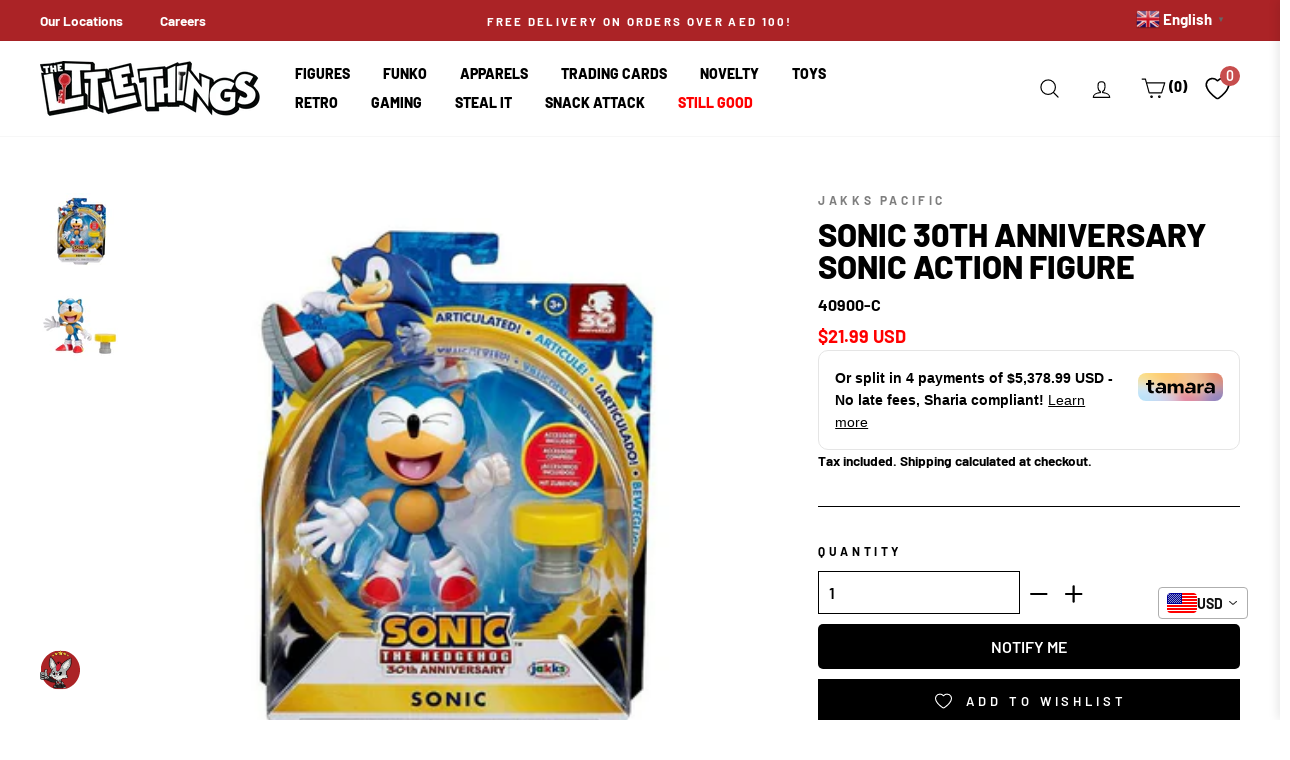

--- FILE ---
content_type: text/html; charset=utf-8
request_url: https://littlethingsme.com/products/sonic-4-fig-w-acc-wave-5-classic-sonic
body_size: 75836
content:
<!doctype html>
<html class="no-js" lang="en"  >

  

  
<head>
 
<meta charset="utf-8">
<meta http-equiv="X-UA-Compatible" content="IE=edge,chrome=1">
<meta name="viewport" content="width=device-width,initial-scale=1">
<meta name="theme-color" content="#111111">
<link rel="canonical" href="https://littlethingsme.com/products/sonic-4-fig-w-acc-wave-5-classic-sonic"><link rel="shortcut icon" href="//littlethingsme.com/cdn/shop/files/Favicon_32x32.png?v=1738428432" type="image/png" /><title>SONIC 30TH ANNIVERSARY SONIC ACTION FIGURE
&ndash; The Little Things
</title>
<meta name="description" content="The cute and super-fast blue hedgehog is ready to be part of your collection with this action figure from Sonic Spring! The unmistakable blue crest can&#39;t wait to live numerous adventures with you, this character is finished in the smallest detail and has an accessory to give him even more sprint. Collect them all!"><meta property="og:site_name" content="The Little Things">
  <meta property="og:url" content="https://littlethingsme.com/products/sonic-4-fig-w-acc-wave-5-classic-sonic">
  <meta property="og:title" content="SONIC 30TH ANNIVERSARY SONIC ACTION FIGURE">
  <meta property="og:type" content="product">
  <meta property="og:description" content="The cute and super-fast blue hedgehog is ready to be part of your collection with this action figure from Sonic Spring! The unmistakable blue crest can&#39;t wait to live numerous adventures with you, this character is finished in the smallest detail and has an accessory to give him even more sprint. Collect them all!"><meta property="og:image" content="http://littlethingsme.com/cdn/shop/files/40900-C_000_001_1200x1200.png?v=1748439292"><meta property="og:image" content="http://littlethingsme.com/cdn/shop/files/40900-C_000_002_1200x1200.jpg?v=1748439293">
  <meta property="og:image:secure_url" content="https://littlethingsme.com/cdn/shop/files/40900-C_000_001_1200x1200.png?v=1748439292"><meta property="og:image:secure_url" content="https://littlethingsme.com/cdn/shop/files/40900-C_000_002_1200x1200.jpg?v=1748439293">
  <meta name="twitter:site" content="@">
  <meta name="twitter:card" content="summary_large_image">
  <meta name="twitter:title" content="SONIC 30TH ANNIVERSARY SONIC ACTION FIGURE">
  <meta name="twitter:description" content="The cute and super-fast blue hedgehog is ready to be part of your collection with this action figure from Sonic Spring! The unmistakable blue crest can&#39;t wait to live numerous adventures with you, this character is finished in the smallest detail and has an accessory to give him even more sprint. Collect them all!">
<script>
  document.documentElement.className = document.documentElement.className.replace('no-js', 'js');

  window.theme = window.theme || {};
  theme.routes = {
    cart: "/cart",
    cartAdd: "/cart/add",
    cartChange: "/cart/change"
  };
  theme.strings = {
    soldOut: "",
    unavailable: "Unavailable",
    stockLabel: "Only [count] items in stock!",
    willNotShipUntil: "Will not ship until [date]",
    willBeInStockAfter: "Will be in stock after [date]",
    waitingForStock: "Inventory on the way",
    savePrice: "Save [saved_amount]",
    cartEmpty: "Your cart is currently empty.",
    cartTermsConfirmation: "You must agree with the terms and conditions of sales to check out"
  };
  theme.settings = {
    dynamicVariantsEnable: true,
    dynamicVariantType: "dropdown",
    cartType: "page",
    moneyFormat: "\u003cspan class=money\u003eDhs. {{amount}}\u003c\/span\u003e",
    saveType: "percent",
    recentlyViewedEnabled: false,
    predictiveSearch: false,
    predictiveSearchType: "product",
    inventoryThreshold: 10,
    quickView: false,
    themeName: 'Impulse',
    themeVersion: "3.2.1",
    currency_img_flag_url: "//littlethingsme.com/cdn/shop/t/113/assets/flag_usd.svg?v=131545666479074708391722229918"
  };

  theme.money_format = "\u003cspan class=money\u003eDhs. {{amount}}\u003c\/span\u003e";
  theme.money_container = 'span.money';
  theme.productData = {};
  var Currency_use = false;
  var shopCurrency = 'AED';
  /* Default currency */
  var defaultCurrency = "AED" || shopCurrency;
  var currency_format = "money_format";
</script>

  <link rel="dns-prefetch" href="https://fonts.shopifycdn.com">
  <link rel="preload" href="//littlethingsme.com/cdn/fonts/barlow/barlow_n8.b626aaae1ccd3d041eadc7b1698cddd6c6e1a1be.woff2" as="font" type="font/woff2" crossorigin="anonymous">
  <link rel="preload" href="//littlethingsme.com/cdn/fonts/barlow/barlow_n7.691d1d11f150e857dcbc1c10ef03d825bc378d81.woff2" as="font" type="font/woff2" crossorigin="anonymous"><style data-shopify>
  :root {
    --typeHeaderPrimary: Barlow;
    --typeHeaderFallback: sans-serif;
    --typeHeaderSize: 38px;
    --typeHeaderWeight: 800;
    --typeHeaderLineHeight: 1;
    --typeHeaderSpacing: 0.0em;

    --typeBasePrimary:Barlow;
    --typeBaseFallback:sans-serif;
    --typeBaseSize: 16px;
    --typeBaseWeight: 700;
    --typeBaseSpacing: 0.0em;
    --typeBaseLineHeight: 1.6;

    --typeCollectionTitle: 18px;

    --iconWeight: 3px;
    --iconLinecaps: round;

    
      --buttonRadius: 0px;
    

    --colorGridOverlayOpacity: 0.1;



  --colorBtnPrimary:#111111;
  --colorBtnPrimaryLight:#2b2b2b;
  --colorBtnPrimaryDim:#040404;
  --colorBtnPrimaryText:#ffffff;
  --colorCartDot:#ff4f33;

  --colorLink:#000000;

  --colorTextBody:#000000;
  --colorPrice:#1c1d1d;
  --colorTextSavings:#ff0000;
  --colorSaleTag:#1c1d1d;
  --colorSaleTagText:#ffffff;

  --colorBody:#ffffff;
  --colorBodyDim:#f2f2f2;

  --colorFooter:#313131;
  --colorFooterText:#ffffff;

  --colorBorder:#000000;

  --colorNav:#ffffff;
  --colorNavText:#000000;
  --colorAnnouncement:#ab2326;
  --colorAnnouncementText:#ffffff;

  --colorHeroText:#ffffff;

  --colorModalBg:#000000;

  --colorImageOverlay:#000000;
  --colorImageOverlayOpacity:0.1;
  --colorImageOverlayTextShadow:0.2;

  --colorSmallImageBg:#ffffff;
  --colorLargeImageBg:#0f0f0f;
  --colorGridOverlay:#000000;
  --colorGridOverlayOpacity:0.1;

  --colorDrawers:#ffffff;
  --colorDrawersDim:#f2f2f2;
  --colorDrawerBorder:#e8e8e1;
  --colorDrawerText:#000000;
  --colorDrawerTextDark:#000000;
  --colorDrawerButton:#000000;
  --colorDrawerButtonText:#ffffff;
  }
}
</style>
<style>
  body .wh_fix {height: auto;}  
  body .image-fit.promo-grid__bg-image.wh_fix {height: inherit;}  
  
</style>
 
  
    <style>

    
@charset "UTF-8";/*!
  Impulse, by Archetype Themes
  http://archetypethemes.co
*/:root{--colorBtnPrimary:#111111;--colorBtnPrimaryLight:#2b2b2b;--colorBtnPrimaryDim:#040404;--colorBtnPrimaryText:#ffffff;--colorCartDot:#ff4f33;--colorLink:#000000;--colorTextBody:#000000;--colorPrice:#1c1d1d;--colorTextSavings:#ff0000;--colorSaleTag:#1c1d1d;--colorSaleTagText:#ffffff;--colorBody:#ffffff;--colorBodyDim:#f2f2f2;--colorFooter:#ffffff;--colorFooterText:#000000;--colorBorder:#000000;--colorNav:#ffffff;--colorNavText:#000000;--colorAnnouncement:#ab2326;--colorAnnouncementText:#ffffff;--colorHeroText:#ffffff;--colorModalBg:#000000;--colorImageOverlay:#000000;--colorImageOverlayOpacity:0.1;--colorImageOverlayTextShadow:0.2;--colorSmallImageBg:#ffffff;--colorLargeImageBg:#0f0f0f;--colorGridOverlay:#000000;--colorGridOverlayOpacity:0.1;--colorDrawers:#ffffff;--colorDrawersDim:#f2f2f2;--colorDrawerBorder:#e8e8e1;--colorDrawerText:#000000;--colorDrawerTextDark:#000000;--colorDrawerButton:#000000;--colorDrawerButtonText:#ffffff}@keyframes spin{0%{transform:rotate(0)}to{transform:rotate(360deg)}}@keyframes loading{0%{width:0}60%{width:100px;margin-left:-50px}to{margin-left:50px;width:0}}@keyframes preloading{0%{width:0;opacity:0}60%{width:100px;margin-left:-50px;opacity:1}to{margin-left:50px;width:0;opacity:1}}@keyframes slideshowBars{0%{width:0%}to{width:100%}}@keyframes grid-product__loading{0%,to{opacity:0}60%{opacity:.2}}@keyframes shine{to{left:-200%}}@keyframes overlay-on{0%{opacity:0}to{opacity:.6}}@keyframes overlay-off{0%{opacity:.6}to{opacity:0}}@keyframes full-overlay-on{0%{opacity:0}to{opacity:1}}@keyframes full-overlay-off{0%{opacity:1}to{opacity:0}}@keyframes modal-open{0%{opacity:0;transform:translateY(30px)}to{opacity:1;transform:translateY(0)}}@keyframes modal-closing{0%{opacity:1;transform:scale(1)}to{opacity:0;transform:scale(.9)}}@keyframes rise-up{0%{opacity:1;transform:translateY(120%)}to{opacity:1;transform:translateY(0)}}@keyframes rise-up-out{0%{opacity:1;transform:translateY(0)}to{opacity:1;transform:translateY(-120%)}}@keyframes fade-in{0%{opacity:0}to{opacity:1}}@keyframes fade-out{0%{opacity:1}to{opacity:0}}@keyframes zoom-fade{0%{opacity:0;transform:scale(1.3)}to{opacity:1;transform:scale(1)}}@keyframes zoom-fade-password{0%{opacity:0;transform:scale(1.4)}5%{opacity:1;transform:scale(1)}to{opacity:1;transform:scale(1.2)}}*,:after,:before,input{box-sizing:border-box}body,html{padding:0;margin:0;background-color:#fff;background-color:var(--colorBody);color:#000;color:var(--colorTextBody)}article,aside,details,figcaption,figure,footer,header,hgroup,main,nav,section,summary{display:block}input[type=number]::-webkit-inner-spin-button,input[type=number]::-webkit-outer-spin-button{height:auto}input[type=search]::-webkit-search-cancel-button,input[type=search]::-webkit-search-decoration{-webkit-appearance:none}.grid:after{content:"";display:table;clear:both}.grid{list-style:none;margin:0 0 0 -22px;padding:0}.grid__item{float:left;padding-left:22px;width:100%;min-height:1px}[dir=rtl] .grid__item{float:right}.grid__item[class*="--push"]{position:relative}.one-half{width:50%}.show{display:block!important}.hide{display:none!important}.text-left{text-align:left!important}.text-right,[dir=rtl] .text-left{text-align:right!important}[dir=rtl] .text-right{text-align:left!important}.text-center{text-align:center!important}@media only screen and (max-width:768px){.grid{margin-left:-17px}.grid__item{padding-left:17px}.small--one-half{width:50%}.grid--uniform .small--five-tenths:nth-of-type(odd),.grid--uniform .small--four-eighths:nth-of-type(odd),.grid--uniform .small--four-twelfths:nth-of-type(3n+1),.grid--uniform .small--one-eighth:nth-of-type(8n+1),.grid--uniform .small--one-fifth:nth-of-type(5n+1),.grid--uniform .small--one-half:nth-of-type(odd),.grid--uniform .small--one-quarter:nth-of-type(4n+1),.grid--uniform .small--one-sixth:nth-of-type(6n+1),.grid--uniform .small--one-third:nth-of-type(3n+1),.grid--uniform .small--one-twelfth:nth-of-type(12n+1),.grid--uniform .small--six-twelfths:nth-of-type(odd),.grid--uniform .small--three-sixths:nth-of-type(odd),.grid--uniform .small--three-twelfths:nth-of-type(4n+1),.grid--uniform .small--two-eighths:nth-of-type(4n+1),.grid--uniform .small--two-sixths:nth-of-type(3n+1),.grid--uniform .small--two-twelfths:nth-of-type(6n+1){clear:both}.small--hide{display:none!important}.small--text-center{text-align:center!important}}@media only screen and (max-width:959px){.medium-down--hide{display:none!important}}@media only screen and (min-width:960px){.md__show{display:none!important}}@media only screen and (min-width:769px){.medium-up--one-fifth{width:20%}.medium-up--two-fifths{width:40%}.medium-up--three-fifths{width:60%}.grid--uniform .medium-up--five-tenths:nth-of-type(odd),.grid--uniform .medium-up--four-eighths:nth-of-type(odd),.grid--uniform .medium-up--four-twelfths:nth-of-type(3n+1),.grid--uniform .medium-up--one-eighth:nth-of-type(8n+1),.grid--uniform .medium-up--one-fifth:nth-of-type(5n+1),.grid--uniform .medium-up--one-half:nth-of-type(odd),.grid--uniform .medium-up--one-quarter:nth-of-type(4n+1),.grid--uniform .medium-up--one-sixth:nth-of-type(6n+1),.grid--uniform .medium-up--one-third:nth-of-type(3n+1),.grid--uniform .medium-up--one-twelfth:nth-of-type(12n+1),.grid--uniform .medium-up--six-twelfths:nth-of-type(odd),.grid--uniform .medium-up--three-sixths:nth-of-type(odd),.grid--uniform .medium-up--three-twelfths:nth-of-type(4n+1),.grid--uniform .medium-up--two-eighths:nth-of-type(4n+1),.grid--uniform .medium-up--two-sixths:nth-of-type(3n+1),.grid--uniform .medium-up--two-twelfths:nth-of-type(6n+1){clear:both}.medium-up--hide{display:none!important}}html:not(.tab-outline) :focus{outline:0}.display-table{display:table;table-layout:fixed;width:100%}.visually-hidden{clip:rect(0,0,0,0);overflow:hidden;position:absolute;height:1px;width:1px}.visually-invisible{opacity:0!important}.skip-link:focus{clip:auto;width:auto;height:auto;margin:0;color:#000;color:var(--colorTextBody);background-color:#fff;background-color:var(--colorBody);padding:10px;opacity:1;z-index:10000;transition:none}html{touch-action:manipulation}.page-width{max-width:1500px;margin:0 auto}.page-full,.page-width{padding:0 17px}@media only screen and (min-width:769px){.page-full,.page-width{padding:0 40px}}@media only screen and (max-width:768px){.page-width--flush-small{padding:0}}.page-content,.shopify-policy__container{padding-top:40px;padding-bottom:40px}.main-content{display:block;min-height:300px}.hr--large,.hr--medium,.hr--small,hr{height:1px;border:0;border-top:1px solid #000;border-top-color:var(--colorBorder)}.hr--medium{margin:25px auto}.faux-select,body,button,input,select,textarea{font-family:var(--typeBasePrimary),var(--typeBaseFallback);font-size:calc(var(--typeBaseSize)*.85);letter-spacing:var(--typeBaseSpacing);line-height:var(--typeBaseLineHeight);-webkit-font-smoothing:antialiased;-webkit-text-size-adjust:100%;text-rendering:optimizeSpeed}@media only screen and (min-width:769px){.page-content,.shopify-policy__container{padding-top:75px;padding-bottom:75px}.main-content{min-height:700px}.hr--medium{margin:35px auto}.faux-select,body,button,input,select,textarea{font-size:var(--typeBaseSize)}}body{font-weight:var(--typeBaseWeight)}p{margin:0 0 15px}b,strong{font-weight:700}small{font-size:.85em;display:block}.label,label:not(.variant__button-label){text-transform:uppercase;letter-spacing:.3em;font-size:.75em}label{display:block;margin-bottom:10px}.h1,.h2,.h3,.h4,.h5,.h6,h1,h2,h3,h4,h5,h6{display:block;margin:0 0 7.5px}.h1 a,.h2 a,.h3 a,.h4 a,.h5 a,.h6 a,h1 a,h2 a,h3 a,h4 a,h5 a,h6 a{text-decoration:none;font-weight:inherit}.h1,.h2,.h3,h1,h2,h3{font-family:var(--typeHeaderPrimary),var(--typeHeaderFallback);font-weight:var(--typeHeaderWeight);letter-spacing:var(--typeHeaderSpacing);line-height:var(--typeHeaderLineHeight);font-family:var(--typeHeaderPrimary),var(--typeHeaderFallback)}[data-type_header_capitalize=true] .h1,[data-type_header_capitalize=true] .h2,[data-type_header_capitalize=true] .h3,[data-type_header_capitalize=true] h1,[data-type_header_capitalize=true] h2,[data-type_header_capitalize=true] h3{text-transform:uppercase}.h1,h1{font-size:calc(var(--typeHeaderSize)*.85)}.h2,h2{font-size:calc(var(--typeHeaderSize)*.73)}@media screen and (max-width:640px){.h2.product-single__title{font-size:calc(var(--typeHeaderSize)*.55)}}.h3,h3{font-size:calc(var(--typeHeaderSize)*.67)}@media only screen and (min-width:769px){.h1,.h2,.h3,.h4,.h5,.h6,h1,h2,h3,h4,h5,h6{margin:0 0 15px}.h1,h1{font-size:var(--typeHeaderSize)}.h2,h2{font-size:calc(var(--typeHeaderSize)*.85)}.h3,h3{font-size:calc(var(--typeHeaderSize)*.7)}}.h4,h4{text-transform:uppercase;letter-spacing:.3em;font-size:.75em}.h5,.h6,h5,h6{text-transform:uppercase;letter-spacing:.3em;font-size:.75em;margin-bottom:10px}@media only screen and (max-width:768px){.h5,.h6,h5,h6{margin-bottom:5px}}ol,ul{margin:0 0 15px 30px;padding:0;text-rendering:optimizeLegibility}ol ol,ol ul,ul ol,ul ul{margin:4px 0 5px 20px}li{margin-bottom:.25em}.no-bullets{list-style:none;margin-left:0}.inline-list{padding:0;margin:0}.inline-list li{display:inline-block;margin-bottom:0;vertical-align:middle;list-style-type:none}.table-wrapper{max-width:100%;overflow:auto;-webkit-overflow-scrolling:touch}.text-link,a{color:#000;color:var(--colorTextBody);text-decoration:none;background:0 0}.text-link:hover,a:hover{color:#000;color:var(--colorTextBody)}.text-link{display:inline;border:0;background:0 0;padding:0;margin:0}button[disabled],html input[disabled]{cursor:default}.btn,.product-reviews .spr-button,.product-reviews .spr-summary-actions a,.rte .btn,.shopify-payment-button .shopify-payment-button__button--unbranded{line-height:1.42;text-decoration:none;text-align:center;white-space:normal;font-size:calc(var(--typeBaseSize) - 4px);font-size:max(calc(var(--typeBaseSize) - 4px),13px);font-weight:700;text-transform:uppercase;letter-spacing:.3em;display:inline-block;padding:11px 20px;margin:0;width:auto;min-width:90px;vertical-align:middle;cursor:pointer;border:1px solid transparent;-webkit-user-select:none;-ms-user-select:none;user-select:none;-webkit-appearance:none;-moz-appearance:none;border-radius:var(--buttonRadius);color:#fff;color:var(--colorBtnPrimaryText);background:#111;background:var(--colorBtnPrimary)}@media only screen and (max-width:768px){.btn,.product-reviews .spr-button,.product-reviews .spr-summary-actions a,.rte .btn,.shopify-payment-button .shopify-payment-button__button--unbranded{padding:9px 17px;font-size:calc(var(--typeBaseSize) - 6px);font-size:max(calc(var(--typeBaseSize) - 6px),11px)}}.btn:hover,.product-reviews .spr-button:hover,.product-reviews .spr-summary-actions a:hover,.rte .btn:hover,.shopify-payment-button .shopify-payment-button__button--unbranded:hover{color:#fff;color:var(--colorBtnPrimaryText);background-color:#111;background-color:var(--colorBtnPrimary)}
  .btn.disabled,.btn[disabled],.product-reviews .spr-button.disabled,.product-reviews .spr-button[disabled],.product-reviews .spr-summary-actions a.disabled,.product-reviews .spr-summary-actions a[disabled],.rte .btn.disabled,.rte .btn[disabled],.shopify-payment-button .shopify-payment-button__button--unbranded.disabled,.shopify-payment-button .shopify-payment-button__button--unbranded[disabled]{cursor:default;color:#b6b6b6;background-color:#f6f6f6}.btn.disabled:hover,.btn[disabled]:hover,.product-reviews .spr-button.disabled:hover,.product-reviews .spr-button[disabled]:hover,.product-reviews .spr-summary-actions a.disabled:hover,.product-reviews .spr-summary-actions a[disabled]:hover,.rte .btn.disabled:hover,.rte .btn[disabled]:hover,.shopify-payment-button .shopify-payment-button__button--unbranded.disabled:hover,.shopify-payment-button .shopify-payment-button__button--unbranded[disabled]:hover{color:#b6b6b6;background-color:#f6f6f6}[data-button_style=angled] .btn.disabled:after,[data-button_style=angled] .btn.disabled:before,[data-button_style=angled] .btn[disabled]:after,[data-button_style=angled] .btn[disabled]:before,[data-button_style=angled] .product-reviews .spr-button.disabled:after,[data-button_style=angled] .product-reviews .spr-button.disabled:before,[data-button_style=angled] .product-reviews .spr-button[disabled]:after,[data-button_style=angled] .product-reviews .spr-button[disabled]:before,[data-button_style=angled] .product-reviews .spr-summary-actions a.disabled:after,[data-button_style=angled] .product-reviews .spr-summary-actions a.disabled:before,[data-button_style=angled] .product-reviews .spr-summary-actions a[disabled]:after,[data-button_style=angled] .product-reviews .spr-summary-actions a[disabled]:before,[data-button_style=angled] .rte .btn.disabled:after,[data-button_style=angled] .rte .btn.disabled:before,[data-button_style=angled] .rte .btn[disabled]:after,[data-button_style=angled] .rte .btn[disabled]:before,[data-button_style=angled] .shopify-payment-button .shopify-payment-button__button--unbranded.disabled:after,[data-button_style=angled] .shopify-payment-button .shopify-payment-button__button--unbranded.disabled:before,[data-button_style=angled] .shopify-payment-button .shopify-payment-button__button--unbranded[disabled]:after,[data-button_style=angled] .shopify-payment-button .shopify-payment-button__button--unbranded[disabled]:before{background-color:#f6f6f6;border-top:1px solid #b6b6b6;border-bottom:1px solid #b6b6b6}[data-button_style=angled] .btn,[data-button_style=angled] .product-reviews .spr-button,[data-button_style=angled] .product-reviews .spr-summary-actions a,[data-button_style=angled] .rte .btn,[data-button_style=angled] .shopify-payment-button .shopify-payment-button__button--unbranded{position:relative;border:0;margin-left:10px;margin-right:10px}[data-button_style=angled] .btn:after,[data-button_style=angled] .btn:before,[data-button_style=angled] .product-reviews .spr-button:after,[data-button_style=angled] .product-reviews .spr-button:before,[data-button_style=angled] .product-reviews .spr-summary-actions a:after,[data-button_style=angled] .product-reviews .spr-summary-actions a:before,[data-button_style=angled] .rte .btn:after,[data-button_style=angled] .rte .btn:before,[data-button_style=angled] .shopify-payment-button .shopify-payment-button__button--unbranded:after,[data-button_style=angled] .shopify-payment-button .shopify-payment-button__button--unbranded:before{content:"";position:absolute;top:0;bottom:0;width:20px;transform:skewX(-12deg);background-color:inherit}[data-button_style=angled] .btn:before,[data-button_style=angled] .product-reviews .spr-button:before,[data-button_style=angled] .product-reviews .spr-summary-actions a:before,[data-button_style=angled] .rte .btn:before,[data-button_style=angled] .shopify-payment-button .shopify-payment-button__button--unbranded:before{left:-6px}[data-button_style=angled] .btn:after,[data-button_style=angled] .product-reviews .spr-button:after,[data-button_style=angled] .product-reviews .spr-summary-actions a:after,[data-button_style=angled] .rte .btn:after,[data-button_style=angled] .shopify-payment-button .shopify-payment-button__button--unbranded:after{right:-6px}[data-button_style=square] .btn:not(.btn--secondary):not(.btn--tertiary):not(.btn--inverse):not(.btn--body):not(.btn--static),[data-button_style=square] .product-reviews .spr-button:not(.btn--secondary):not(.btn--tertiary):not(.btn--inverse):not(.btn--body):not(.btn--static),[data-button_style=square] .product-reviews .spr-summary-actions a:not(.btn--secondary):not(.btn--tertiary):not(.btn--inverse):not(.btn--body):not(.btn--static),[data-button_style=square] .rte .btn:not(.btn--secondary):not(.btn--tertiary):not(.btn--inverse):not(.btn--body):not(.btn--static),[data-button_style=square] .shopify-payment-button .shopify-payment-button__button--unbranded:not(.btn--secondary):not(.btn--tertiary):not(.btn--inverse):not(.btn--body):not(.btn--static),[data-button_style^=round] .btn:not(.btn--secondary):not(.btn--tertiary):not(.btn--inverse):not(.btn--body):not(.btn--static),[data-button_style^=round] .product-reviews .spr-button:not(.btn--secondary):not(.btn--tertiary):not(.btn--inverse):not(.btn--body):not(.btn--static),[data-button_style^=round] .product-reviews .spr-summary-actions a:not(.btn--secondary):not(.btn--tertiary):not(.btn--inverse):not(.btn--body):not(.btn--static),[data-button_style^=round] .rte .btn:not(.btn--secondary):not(.btn--tertiary):not(.btn--inverse):not(.btn--body):not(.btn--static),[data-button_style^=round] .shopify-payment-button .shopify-payment-button__button--unbranded:not(.btn--secondary):not(.btn--tertiary):not(.btn--inverse):not(.btn--body):not(.btn--static){position:relative;overflow:hidden;transition:background .2s}[data-button_style=square] .btn:not(.btn--secondary):not(.btn--tertiary):not(.btn--inverse):not(.btn--body):not(.btn--static):after,[data-button_style=square] .product-reviews .spr-button:not(.btn--secondary):not(.btn--tertiary):not(.btn--inverse):not(.btn--body):not(.btn--static):after,[data-button_style=square] .product-reviews .spr-summary-actions a:not(.btn--secondary):not(.btn--tertiary):not(.btn--inverse):not(.btn--body):not(.btn--static):after,[data-button_style=square] .rte .btn:not(.btn--secondary):not(.btn--tertiary):not(.btn--inverse):not(.btn--body):not(.btn--static):after,[data-button_style=square] .shopify-payment-button .shopify-payment-button__button--unbranded:not(.btn--secondary):not(.btn--tertiary):not(.btn--inverse):not(.btn--body):not(.btn--static):after,[data-button_style^=round] .btn:not(.btn--secondary):not(.btn--tertiary):not(.btn--inverse):not(.btn--body):not(.btn--static):after,[data-button_style^=round] .product-reviews .spr-button:not(.btn--secondary):not(.btn--tertiary):not(.btn--inverse):not(.btn--body):not(.btn--static):after,[data-button_style^=round] .product-reviews .spr-summary-actions a:not(.btn--secondary):not(.btn--tertiary):not(.btn--inverse):not(.btn--body):not(.btn--static):after,[data-button_style^=round] .rte .btn:not(.btn--secondary):not(.btn--tertiary):not(.btn--inverse):not(.btn--body):not(.btn--static):after,[data-button_style^=round] .shopify-payment-button .shopify-payment-button__button--unbranded:not(.btn--secondary):not(.btn--tertiary):not(.btn--inverse):not(.btn--body):not(.btn--static):after{content:"";position:absolute;top:0;left:150%;width:200%;height:100%;transform:skewX(-20deg);background-image:linear-gradient(90deg,transparent,hsla(0,0%,100%,.25),transparent)}[data-button_style=square] .btn:not(.btn--secondary):not(.btn--tertiary):not(.btn--inverse):not(.btn--body):not(.btn--static):hover:after,[data-button_style=square] .product-reviews .spr-button:not(.btn--secondary):not(.btn--tertiary):not(.btn--inverse):not(.btn--body):not(.btn--static):hover:after,[data-button_style=square] .product-reviews .spr-summary-actions a:not(.btn--secondary):not(.btn--tertiary):not(.btn--inverse):not(.btn--body):not(.btn--static):hover:after,[data-button_style=square] .rte .btn:not(.btn--secondary):not(.btn--tertiary):not(.btn--inverse):not(.btn--body):not(.btn--static):hover:after,[data-button_style=square] .shopify-payment-button .shopify-payment-button__button--unbranded:not(.btn--secondary):not(.btn--tertiary):not(.btn--inverse):not(.btn--body):not(.btn--static):hover:after,[data-button_style^=round] .btn:not(.btn--secondary):not(.btn--tertiary):not(.btn--inverse):not(.btn--body):not(.btn--static):hover:after,[data-button_style^=round] .product-reviews .spr-button:not(.btn--secondary):not(.btn--tertiary):not(.btn--inverse):not(.btn--body):not(.btn--static):hover:after,[data-button_style^=round] .product-reviews .spr-summary-actions a:not(.btn--secondary):not(.btn--tertiary):not(.btn--inverse):not(.btn--body):not(.btn--static):hover:after,[data-button_style^=round] .rte .btn:not(.btn--secondary):not(.btn--tertiary):not(.btn--inverse):not(.btn--body):not(.btn--static):hover:after,[data-button_style^=round] .shopify-payment-button .shopify-payment-button__button--unbranded:not(.btn--secondary):not(.btn--tertiary):not(.btn--inverse):not(.btn--body):not(.btn--static):hover:after{animation:.75s cubic-bezier(.01,.56,1,1) shine}[data-button_style=square] .btn:not(.btn--secondary):not(.btn--tertiary):not(.btn--inverse):not(.btn--body):not(.btn--static):hover,[data-button_style=square] .product-reviews .spr-button:not(.btn--secondary):not(.btn--tertiary):not(.btn--inverse):not(.btn--body):not(.btn--static):hover,[data-button_style=square] .product-reviews .spr-summary-actions a:not(.btn--secondary):not(.btn--tertiary):not(.btn--inverse):not(.btn--body):not(.btn--static):hover,[data-button_style=square] .rte .btn:not(.btn--secondary):not(.btn--tertiary):not(.btn--inverse):not(.btn--body):not(.btn--static):hover,[data-button_style=square] .shopify-payment-button .shopify-payment-button__button--unbranded:not(.btn--secondary):not(.btn--tertiary):not(.btn--inverse):not(.btn--body):not(.btn--static):hover,[data-button_style^=round] .btn:not(.btn--secondary):not(.btn--tertiary):not(.btn--inverse):not(.btn--body):not(.btn--static):hover,[data-button_style^=round] .product-reviews .spr-button:not(.btn--secondary):not(.btn--tertiary):not(.btn--inverse):not(.btn--body):not(.btn--static):hover,[data-button_style^=round] .product-reviews .spr-summary-actions a:not(.btn--secondary):not(.btn--tertiary):not(.btn--inverse):not(.btn--body):not(.btn--static):hover,[data-button_style^=round] .rte .btn:not(.btn--secondary):not(.btn--tertiary):not(.btn--inverse):not(.btn--body):not(.btn--static):hover,[data-button_style^=round] .shopify-payment-button .shopify-payment-button__button--unbranded:not(.btn--secondary):not(.btn--tertiary):not(.btn--inverse):not(.btn--body):not(.btn--static):hover{background:#2b2b2b;background:var(--colorBtnPrimaryLight);transition-delay:.25s}[data-button_style=square] .btn:not(.btn--secondary):not(.btn--tertiary):not(.btn--inverse):not(.btn--body):not(.btn--static):active,[data-button_style=square] .product-reviews .spr-button:not(.btn--secondary):not(.btn--tertiary):not(.btn--inverse):not(.btn--body):not(.btn--static):active,[data-button_style=square] .product-reviews .spr-summary-actions a:not(.btn--secondary):not(.btn--tertiary):not(.btn--inverse):not(.btn--body):not(.btn--static):active,[data-button_style=square] .rte .btn:not(.btn--secondary):not(.btn--tertiary):not(.btn--inverse):not(.btn--body):not(.btn--static):active,[data-button_style=square] .shopify-payment-button .shopify-payment-button__button--unbranded:not(.btn--secondary):not(.btn--tertiary):not(.btn--inverse):not(.btn--body):not(.btn--static):active,[data-button_style^=round] .btn:not(.btn--secondary):not(.btn--tertiary):not(.btn--inverse):not(.btn--body):not(.btn--static):active,[data-button_style^=round] .product-reviews .spr-button:not(.btn--secondary):not(.btn--tertiary):not(.btn--inverse):not(.btn--body):not(.btn--static):active,[data-button_style^=round] .product-reviews .spr-summary-actions a:not(.btn--secondary):not(.btn--tertiary):not(.btn--inverse):not(.btn--body):not(.btn--static):active,[data-button_style^=round] .rte .btn:not(.btn--secondary):not(.btn--tertiary):not(.btn--inverse):not(.btn--body):not(.btn--static):active,[data-button_style^=round] .shopify-payment-button .shopify-payment-button__button--unbranded:not(.btn--secondary):not(.btn--tertiary):not(.btn--inverse):not(.btn--body):not(.btn--static):active{background:#111;background:var(--colorBtnPrimary);transition-delay:0s}.shopify-payment-button .shopify-payment-button__button--unbranded:hover:not([disabled]){color:#fff;color:var(--colorBtnPrimaryText);background-color:#111;background-color:var(--colorBtnPrimary)}.btn--body,.btn--body:active,.btn--body:hover{border:1px solid #000;border-color:var(--colorBorder);background-color:#fff;background-color:var(--colorBody);color:#000;color:var(--colorTextBody)}.btn--circle{padding:10px;border-radius:50%;min-width:0;line-height:1}.btn--circle .icon{width:20px;height:20px}.btn--circle:after,.btn--circle:before{content:none;background:0 0;width:auto}.btn--circle.btn--large .icon{width:30px;height:30px}.btn--circle.btn--large{padding:15px}.btn--large{padding:15px 20px}.btn--full{width:100%;padding:13px 20px;transition:none}[data-button_style=angled] .btn--full{max-width:94%}.collapsible-trigger-btn{text-align:left;text-transform:uppercase;letter-spacing:.3em;font-size:.75em;display:block;width:100%;padding:17.14286px 0}[data-center-text=true] .collapsible-trigger-btn{text-align:center}@media only screen and (max-width:768px){.collapsible-trigger-btn{padding:15px 0}}img{border:0}svg:not(:root){overflow:hidden}iframe,img{max-width:100%}img[data-sizes=auto]{display:block;width:100%}.lazyload{opacity:0}.no-js .lazyload{display:none}.lazyloaded{opacity:1;transition:opacity .4s}div[data-section-type=collection-template] .lazyloaded{opacity:1!important;transition:none!important;animation:none!important}.video-wrapper{position:relative;overflow:hidden;max-width:100%;padding-bottom:56.25%;height:auto}.video-wrapper--modal{width:1000px}form{margin:0}.inline{display:inline}button,input,textarea{-webkit-appearance:none;-moz-appearance:none}button{overflow:visible;background:0 0;border:none;display:inline-block}button,input[type=submit]{cursor:pointer}input,select,textarea{border:1px solid #000;border-color:var(--colorBorder);max-width:100%;padding:8px 10px;border-radius:0}input.disabled,input[disabled],select.disabled,select[disabled],textarea.disabled,textarea[disabled]{cursor:default}textarea{min-height:100px}input[type=checkbox],input[type=radio]{margin:0 10px 0 0;padding:0;width:auto}input[type=checkbox]{-webkit-appearance:checkbox;-moz-appearance:checkbox}input[type=radio]{-webkit-appearance:radio;-moz-appearance:radio}input[type=image]{padding-left:0;padding-right:0}.faux-select,select{-webkit-appearance:none;-moz-appearance:none;appearance:none;background-image:url(//cdn.shopify.com/s/files/1/0488/4476/7390/t/7/assets/ico-select.svg);background-repeat:no-repeat;background-position:right 10px center;background-color:transparent;background-size:11px;padding-right:28px;text-indent:.01px;text-overflow:"";cursor:pointer;color:inherit}
    [dir=rtl] .faux-select,[dir=rtl] select{background-position:left 10px center;padding-right:10px;padding-left:28px}option{color:#000;background-color:#fff}option[disabled]{color:#ccc}select::-ms-expand{display:none}.hidden-label{clip:rect(0,0,0,0);overflow:hidden;position:absolute;height:1px;width:1px}label[for]{cursor:pointer}input.error,textarea.error{border-color:#d02e2e;background-color:#fff6f6;color:#d02e2e}label.error{color:#d02e2e}.selector-wrapper label{margin-right:10px}.selector-wrapper+.selector-wrapper{margin-top:15px}.input-group-field{flex:1 1 auto;margin:0;min-width:0}.icon{display:inline-block;width:20px;height:20px;vertical-align:middle;fill:currentColor}.site-footer .payment-icons .icon{width:40px;height:40px}svg.icon:not(.icon--full-color) circle,svg.icon:not(.icon--full-color) ellipse,svg.icon:not(.icon--full-color) g,svg.icon:not(.icon--full-color) line,svg.icon:not(.icon--full-color) path,svg.icon:not(.icon--full-color) polygon,svg.icon:not(.icon--full-color) polyline,svg.icon:not(.icon--full-color) rect,symbol.icon:not(.icon--full-color) circle,symbol.icon:not(.icon--full-color) ellipse,symbol.icon:not(.icon--full-color) g,symbol.icon:not(.icon--full-color) line,symbol.icon:not(.icon--full-color) path,symbol.icon:not(.icon--full-color) polygon,symbol.icon:not(.icon--full-color) polyline,symbol.icon:not(.icon--full-color) rect{fill:inherit;stroke:inherit}.icon-bag circle,.icon-bag ellipse,.icon-bag g,.icon-bag line,.icon-bag path,.icon-bag polygon,.icon-bag polyline,.icon-bag rect,.icon-cart circle,.icon-cart ellipse,.icon-cart g,.icon-cart line,.icon-cart path,.icon-cart polygon,.icon-cart polyline,.icon-cart rect,.icon-chevron-down circle,.icon-chevron-down ellipse,.icon-chevron-down g,.icon-chevron-down line,.icon-chevron-down path,.icon-chevron-down polygon,.icon-chevron-down polyline,.icon-chevron-down rect,.icon-close circle,.icon-close ellipse,.icon-close g,.icon-close line,.icon-close path,.icon-close polygon,.icon-close polyline,.icon-close rect,.icon-email circle,.icon-email ellipse,.icon-email g,.icon-email line,.icon-email path,.icon-email polygon,.icon-email polyline,.icon-email rect,.icon-filter circle,.icon-filter ellipse,.icon-filter g,.icon-filter line,.icon-filter path,.icon-filter polygon,.icon-filter polyline,.icon-filter rect,.icon-hamburger circle,.icon-hamburger ellipse,.icon-hamburger g,.icon-hamburger line,.icon-hamburger path,.icon-hamburger polygon,.icon-hamburger polyline,.icon-hamburger rect,.icon-search circle,.icon-search ellipse,.icon-search g,.icon-search line,.icon-search path,.icon-search polygon,.icon-search polyline,.icon-search rect,.icon-user circle,.icon-user ellipse,.icon-user g,.icon-user line,.icon-user path,.icon-user polygon,.icon-user polyline,.icon-user rect{fill:none!important;stroke-width:var(--iconWeight);stroke:currentColor!important;stroke-linecap:var(--iconLinecaps);stroke-linejoin:var(--iconLinecaps)}.icon__fallback-text{clip:rect(0,0,0,0);overflow:hidden;position:absolute;height:1px;width:1px}.drawer{display:none;position:fixed;overflow:hidden;-webkit-overflow-scrolling:touch;top:0;bottom:0;max-width:95%;z-index:30;color:#000;color:var(--colorDrawerText);background-color:#fff;background-color:var(--colorDrawers);box-shadow:0 0 150px rgba(0,0,0,.1);transition:transform .25s cubic-bezier(.165,.84,.44,1)}@media screen and (max-height:400px){.drawer{overflow:scroll}.drawer .drawer__contents{height:auto}}.drawer a:not(.btn),.drawer a:not(.btn):hover{color:#000;color:var(--colorDrawerText)}.drawer input,.drawer textarea{border-color:#e8e8e1;border-color:var(--colorDrawerBorder)}.drawer .btn{background-color:#000;background-color:var(--colorDrawerButton);color:#fff;color:var(--colorDrawerButtonText)}.drawer--left{width:300px;left:-300px}[dir=rtl] .drawer--left{width:300px;left:auto;right:-300px}.drawer--right{width:300px;right:-300px}[dir=rtl] .drawer--right{right:auto;left:-300px}#NavDrawer .drawer__fixed-header,.drawer__fixed-header,.drawer__footer,.drawer__header,.drawer__scrollable{padding-left:15px;padding-right:15px}@media only screen and (min-width:769px){.drawer--right{width:400px;right:-400px}[dir=rtl] .drawer--right{right:auto;left:-400px}.drawer__fixed-header,.drawer__footer,.drawer__header,.drawer__scrollable{padding-left:30px;padding-right:30px}.drawer__fixed-header,.drawer__header{height:70px}}.drawer__header{display:table;height:70px;width:100%;padding:11.53846px 0;margin-bottom:0;border-bottom:1px solid;border-bottom-color:var(--colorDrawerBorder)}@media screen and (max-width:768px){.drawer__header{cursor:pointer}#CartDrawer .drawer__header,#FilterDrawer .drawer__header{cursor:pointer;display:flex;justify-content:center;padding:18px 20px;letter-spacing:2px;text-transform:uppercase;position:relative;text-align:center;border-bottom:1px solid #e5e5e5;background:#000;color:#fff}}.dm_lvl_1 .drawer__header{display:flex;justify-content:space-between}.drawer_search_box{position:relative}.drawer_search_box input{position:absolute;top:0;left:0;width:100%;height:100%;opacity:0}.drawer__fixed-header{height:70px;overflow:visible}#NavDrawer .drawer__fixed-header{border-bottom:1px solid #e8e8e1}.drawer__close,.drawer__title{display:table-cell;vertical-align:middle}.drawer__title{width:100%}@media only screen and (max-width:768px){#CartDrawer .drawer__fixed-header,#FilterDrawer .drawer__fixed-header{padding:0;height:auto}#CartDrawer .drawer__title,#FilterDrawer .drawer__title{margin:0;font-family:inherit;font-size:inherit!important;letter-spacing:2px;padding:0}#CartDrawer .drawer__header,#FilterDrawer .drawer__header{cursor:pointer;display:flex;justify-content:center;padding:18px 20px;letter-spacing:2px;text-transform:uppercase;position:relative;text-align:center;border-bottom:1px solid #e5e5e5;background:#000;color:#fff;height:auto}#CartDrawer .drawer__close-button.js-drawer-close{position:absolute;top:0;left:0}[dir=rtl] #CartDrawer .drawer__close-button.js-drawer-close{left:auto;right:0}.drawer__title{padding-left:15px}}.drawer__close{width:1%;text-align:center}.dm_lvl_1 .drawer__close{width:38px}.drawer__close-button{position:relative;height:100%;padding:0 15px;color:inherit}.dm_lvl_1 .drawer__close-button{padding:0 5px}.drawer__close-button:active{background-color:#f2f2f2;background-color:var(--colorDrawersDim)}.drawer__close-button .icon{height:31px;width:31px}@media only screen and (min-width:769px){.drawer__close-button{right:-30px}[dir=rtl] .drawer__close-button{right:auto;left:-30px}#NavDrawer .drawer__close-button{right:0;left:0}}.drawer__contents{height:100%;display:flex;flex-direction:column}.drawer__inner,.drawer__scrollable{flex:1 1 auto;display:flex;flex-direction:column;overflow-y:hidden}.drawer__inner.dm{overflow-y:visible}.drawer__scrollable{padding-top:15px;overflow:hidden;overflow-y:auto;-webkit-overflow-scrolling:touch}.drawer__inner.is-loading .drawer__scrollable{transition:opacity .3s .7s;opacity:.4}.animation-delay-6{animation-delay:.36s}.animation-delay-3{animation-delay:.18s}.appear-delay-4{transition:transform 1s cubic-bezier(.165,.84,.44,1) .34s,opacity 1s cubic-bezier(.165,.84,.44,1) .44s}.appear-delay-3{transition:transform 1s cubic-bezier(.165,.84,.44,1) .28s,opacity 1s cubic-bezier(.165,.84,.44,1) .38s}.appear-delay-2{transition:transform 1s cubic-bezier(.165,.84,.44,1) .22s,opacity 1s cubic-bezier(.165,.84,.44,1) .32s}.appear-delay-1{transition:transform 1s cubic-bezier(.165,.84,.44,1) .1s,opacity 1s cubic-bezier(.165,.84,.44,1) .2s}.image-wrap{background:#fff;background:var(--colorSmallImageBg);overflow:hidden;position:relative}.image-wrap img:not([role=presentation]){display:block}.image-wrap svg{opacity:1!important}.no-js .image-wrap img:not([role=presentation]).lazyload{display:none}.image-wrap .animate-me,.image-wrap img:not([role=presentation]),.image-wrap svg{opacity:0}.no-js .image-wrap .animate-me,.no-js .image-wrap img:not([role=presentation]),.no-js .image-wrap svg{opacity:1}.aos-animate .image-wrap .animate-me,.aos-animate .image-wrap .lazyloaded:not([role=presentation]),.aos-animate .image-wrap svg{animation:1s cubic-bezier(.26,.54,.32,1) forwards fade-in}.loading:after,.loading:before{content:"";position:absolute;width:100px;height:5px;background:#fff;background:var(--colorBody);left:50%;top:50%;margin:-3px 0 0 -50px;z-index:4;opacity:0}.no-js .loading:after,.no-js .loading:before{display:none}.loading:before{background:#000;background:var(--colorTextBody);animation:.5s forwards fade-in}.loading:after{animation:.5s .3s infinite preloading}.appear-animation{opacity:0;transform:translateY(60px)}.product-reviews #shopify-product-reviews{margin:0}.site-footer{padding-bottom:30px;background-color:#fff;background-color:var(--colorFooter);color:#000;color:var(--colorFooterText)}@media only screen and (max-width:950px){[dir=rtl] .site-footer .page-width .grid{display:flex;flex-wrap:wrap}}.site-footer .footer__collapsible{font-size:calc(var(--typeBaseSize)*.85)}@media only screen and (min-width:769px){.site-footer{padding-top:60px;padding-bottom:60px}.site-footer input,.site-footer select,.site-footer textarea{font-size:calc(var(--typeBaseSize)*.85)}}@media only screen and (max-width:768px){[data-center-text=true] .site-footer{text-align:center}.site-footer{overflow:hidden;padding-bottom:0}.site-footer .grid__item{padding-bottom:5px}.site-footer .grid__item:after{content:"";border-bottom:1px solid #000;border-bottom-color:var(--colorFooterText);opacity:.12;display:block}.site-footer .grid__item:first-child{padding-top:7.5px}.site-footer .grid__item:last-child:after{display:none}[data-center-text=true] .footer__title{text-align:center}}.site-footer a{color:#000;color:var(--colorFooterText)}.footer__small-text{font-size:max(calc(var(--typeBaseSize)*.7),12px);padding:7.5px 0;margin:0}ul+.footer__small-text{padding-top:15px}.footer__clear{clear:both;height:30px}.footer__section{margin-bottom:15px}.footer__title{color:#000;color:var(--colorFooterText)}@media only screen and (min-width:769px){.footer__section{margin-top:30px;margin-bottom:0}.footer__item-padding{padding-right:60px}[dir=rtl] .footer__item-padding{padding-right:0;padding-left:60px}.footer__title{margin-bottom:20px;font-weight:700;letter-spacing:.1em}.site-footer__linklist a{opacity:.65;transition:.3s}.site-footer__linklist a:hover{opacity:1}}.site-footer__linklist{margin:0}.site-footer__linklist a{display:inline-block;padding:4px 0}.footer__newsletter{position:relative;display:inline-block;max-width:300px;width:100%}.footer__newsletter-input{padding:10px 45px 10px 0;background-color:#fff;background-color:var(--colorFooter);color:#000;color:var(--colorFooterText);max-width:300px;width:100%;border:0;border-radius:0;border-bottom:2px solid #000;border-bottom-color:var(--colorFooterText)}[dir=rtl] .footer__newsletter-input{padding:10px 0 10px 45px}
      .footer__newsletter-input:focus{border:0;border-bottom:2px solid #000;border-bottom-color:var(--colorFooterText)}.footer__newsletter-input::-webkit-input-placeholder{color:#000;color:var(--colorFooterText);opacity:1}.footer__newsletter-input:-moz-placeholder{color:#000;color:var(--colorFooterText);opacity:1}.footer__newsletter-input::-moz-placeholder{color:#000;color:var(--colorFooterText);opacity:1}.footer__newsletter-input:-ms-input-placeholder{color:#000;color:var(--colorFooterText);opacity:1}.footer__newsletter-input::-ms-input-placeholder{color:#000;color:var(--colorFooterText);opacity:1}.footer__newsletter-btn{position:absolute;top:50%;transform:translateY(-50%);right:0;color:#000;color:var(--colorFooterText);padding:0}[dir=rtl] .footer__newsletter-btn{right:auto;left:0}.footer__newsletter-btn .icon{width:26px;height:24px}.footer__newsletter-btn-label{display:none;font-size:calc(var(--typeBaseSize)*.85)}.footer__logo{margin:15px 0}@media only screen and (min-width:769px){.footer__logo{margin:0 0 20px}}.footer__logo a{display:block}.footer__logo img{display:inline-block;transform:translateZ(0);max-height:100%}.footer__logo_soc_all{margin-top:25px}.footer__social{margin:0}.footer__social li{display:inline-block;margin:0 15px 15px 0}[dir=rtl] .footer__social li{margin:0 0 15px 15px}@media only screen and (max-width:768px){.footer__social li,[dir=rtl] .footer__social li{display:inline-block;margin:0 7px 15px}.footer__collapsible{padding:0 0 15px}}.footer__social a{display:block}.footer__social .icon{width:22px;height:22px}@media only screen and (min-width:769px){.footer__social .icon{width:24px;height:24px}}@media only screen and (max-width:768px){.footer_collapsible--disabled{padding-top:15px}}.site-footer .faux-select,.site-footer select{background-image:url(//cdn.shopify.com/s/files/1/0488/4476/7390/t/7/assets/ico-select-footer.svg)}.payment-icons{-webkit-user-select:none;-ms-user-select:none;user-select:none;cursor:default}.payment-icons li{cursor:default;margin:0 4px}.errors,.form-error{color:#d02e2e;background-color:#fff6f6;border-color:#d02e2e}.errors a,.form-error a{color:#d02e2e;text-decoration:underline}.errors a:hover,.form-error a:hover{text-decoration:none}.pagination{margin:0;padding:60px 0;text-align:center}.pagination>span{display:inline-block;vertical-align:middle;line-height:1}.pagination a{display:inline-block}.pagination .page.current,.pagination a{padding:8px 12px}.pagination .page.current{opacity:.3}.pagination .next,.pagination .prev{color:#fff;color:var(--colorBtnPrimaryText);background:#111;background:var(--colorBtnPrimary);width:43px;margin:0 10px}.pagination .next a,.pagination .prev a{display:flex;align-items:center;justify-content:center;padding:15px}.pagination .next .icon,.pagination .prev .icon{color:#fff;color:var(--colorBtnPrimaryText);width:13px;height:14px}.rte:after{content:"";display:table;clear:both}.rte{margin-bottom:7.5px}.rte ol,.rte p,.rte table,.rte ul{margin-bottom:15px}@media only screen and (min-width:769px){.rte{margin-bottom:15px}.rte ol,.rte p,.rte table,.rte ul{margin-bottom:25px}.header-layout[data-logo-align=center] .header-item--logo{margin:0 30px}}.rte li,.rte ol:last-child,.rte p:last-child,.rte table:last-child,.rte ul:last-child{margin-bottom:0}.text-center .rte ol,.text-center .rte ul,.text-center.rte ol,.text-center.rte ul{list-style-position:inside;margin-left:0}.header-layout{display:flex;justify-content:space-between}.header-item{display:flex;align-items:center;flex:1 1 auto}.header-item--logo{flex:0 0 auto}.header-item--icons{justify-content:flex-end;flex:0 1 auto}.header-layout[data-logo-align=center] .header-item--icons,.header-layout[data-logo-align=center] .header-item--navigation{flex:1 1 130px}.header-layout[data-logo-align=left] .site-header__logo{margin-right:10px}@media only screen and (max-width:950px) and (min-width:310px){.header-layout[data-logo-align=center] .site-header__logo,.header-layout[data-logo-align=left]:not(.header-layout--left-drawer):not(.header-layout--left) .site-header__logo{position:absolute;top:50%;left:50%;transform:translate(-50%,-50%);margin:0}.header-layout.header-layout--left[data-logo-align=left] .header-item--logo{margin-right:auto;margin-left:20px}[dir=rtl] .header-layout.header-layout--left[data-logo-align=left] .header-item--logo{margin-right:10px;margin-left:auto}.header-layout.header-layout--left[data-logo-align=left] .md__show_1{margin-left:-12px}[dir=rtl] .header-layout.header-layout--left[data-logo-align=left] .md__show_1{margin-left:0;margin-right:-12px}}@media only screen and (max-width:330px){.header-layout[data-logo-align=left] .site-header__logo{margin-right:0}}.header-item--icons .site-nav{margin-right:-12px}[dir=rtl] .header-item--icons .site-nav{margin-left:-12px;margin-right:0}@media only screen and (max-width:768px){.pagination .next,.pagination .prev{width:35px}.pagination .next .icon,.pagination .prev .icon{width:12px;height:12px}.header-layout.header-layout--left[data-logo-align=left] .md__show_1{margin-left:-7.5px}[dir=rtl] .header-layout.header-layout--left[data-logo-align=left] .md__show_1{margin-left:0;margin-right:-7.5px}.header-item--icons .site-nav{margin-right:-7.5px}[dir=rtl] .header-item--icons .site-nav{margin-left:-7.5px;margin-right:0}}.site-header{position:relative;padding:7px 0;background:#fff;background:var(--colorNav)}.site-header__logo{position:relative;margin:10px 0;display:block;font-size:30px;z-index:6}.header-layout[data-logo-align=center] .site-header__logo{margin-left:auto;margin-right:auto;text-align:center}.site-header__logo a{max-width:100%}.site-header__logo a,.site-header__logo a:hover{text-decoration:none}.site-header__logo img{display:block}.header-layout[data-logo-align=center] .site-header__logo img{margin-left:auto;margin-right:auto}.site-header__logo-link{display:flex;align-items:center;color:#000;color:var(--colorNavText)}.site-header__logo-link:hover{color:#000;color:var(--colorNavText)}.header-sticky-wrapper{position:relative}.site-header__search-container{display:none;position:absolute;left:0;right:0;bottom:200%;height:100%;z-index:28;overflow:hidden}.site-header__search-container.is-active{display:block;overflow:visible;bottom:0}.site-header__search{position:absolute;top:0;left:0;bottom:0;right:0;z-index:28;display:flex;transform:translate3d(0,-110%,0);background-color:#fff;background-color:var(--colorBody);color:#000;color:var(--colorTextBody)}.site-header__search .page-width{flex:1 1 100%;display:flex;align-items:stretch}@media only screen and (max-width:768px){.site-header__logo-link{margin:0 auto}.site-header__search .page-width{padding:0}}.is-active .site-header__search{transform:translateZ(0)}.site-header__search .icon{width:30px;height:30px}.site-header__search-form{flex:1 1 auto;display:flex}@media only screen and (min-width:769px){.site-header{padding:10px 0}.toolbar+.header-sticky-wrapper .site-header{border-top:1px solid rgba(0,0,0,.1)}.text-center .site-header__logo{padding-right:0;margin:10px auto}.site-header__search-form{padding:15px 0}}.site-header__search-input{border:0;width:100px;flex:1 1 auto}.site-header__search-input:focus{border:0;outline:0}.site-header__search-btn{padding:0 15px}@media only screen and (min-width:769px){.site-header__search-btn--submit{padding:0 15px 0 0}.site-header__search-btn--submit .icon{position:relative;top:-1px;width:28px;height:28px}}img.lazyloaded{opacity:1!important}.toolbar{background:#fff;background:var(--colorNav);color:#000;color:var(--colorNavText);font-size:calc(var(--typeBaseSize)*.85)}.toolbar a{color:#000;color:var(--colorNavText)}.toolbar__content{display:flex;justify-content:flex-end;align-items:center}.toolbar__item{flex:0 1 auto}.announcement_top_true .toolbar__content{position:relative;justify-content:space-between}.announcement_top_true .toolbar__item{width:25%;flex:0 1 auto}.announcement_top_true .toolbar__item--menu{position:absolute;bottom:0;left:0}[dir=rtl] .announcement_top_true .toolbar__item--menu{left:auto;right:0}@media only screen and (max-width:1100px){.announcement_top_true .toolbar__item{width:33.33%}.announcement_top_true .toolbar__item--menu{position:static}}.announcement_top_true .toolbar__item--soc{position:absolute;bottom:0;right:0}[dir=rtl] .announcement_top_true .toolbar__item--soc{left:0;right:auto}@media only screen and (max-width:1100px){.announcement_top_true .toolbar__item--soc{position:static}}@media only screen and (min-width:1101px){.announcement_top_true .toolbar__item--menu a{color:#fff;padding:10px;margin-right:14px;position:relative}[dir=rtl] .announcement_top_true .toolbar__item--menu a{margin-right:0;margin-left:14px}.announcement_top_true .toolbar__item--menu a:after{content:'';width:0;height:1px;position:absolute;left:10px;bottom:7px;transition:.5s;background:currentColor;opacity:0}.announcement_top_true .toolbar__item--menu a:hover:after{width:calc(100% - 20px);opacity:1}.announcement_top_true .toolbar__social a{color:#fff!important;padding:10px}.announcement_top_true .toolbar__social a.pick_currency{padding:0}}.nice-select .list{color:#000}.toolbar__item:first-child{padding-left:0}.toolbar__item:last-child{padding-right:0}.toolbar__item .faux-select,.toolbar__item select{font-size:14px;padding-top:5px;padding-bottom:5px}.toolbar__item--menu{flex:1 1 auto}.toolbar__menu{margin-left:-10px}[dir=rtl] .toolbar__menu{margin-left:0;margin-right:-10px}.toolbar__menu a{display:block;padding:5px 10px}.toolbar__social{text-align:right;display:flex;align-items:center;justify-content:flex-end}[dir=rtl] .toolbar__social{text-align:left}@media only screen and (max-width:1360px) and (min-width:1101px){.toolbar__social li.soc{display:none}}.toolbar__social a{display:block;padding:5px 10px}.toolbar__social a.pick_currency{padding:0}.toolbar__social .icon{position:relative;top:-2px;width:16px;height:16px}.section-header{margin-bottom:30px}@media only screen and (min-width:769px){.section-header{margin-bottom:50px}}[data-type_headers_align_text=true] .section-header{text-align:center}.section-header__title{margin-bottom:0;font-family:Univers,Futura,sans-serif;font-size:2.11765em;letter-spacing:1px;font-weight:400}.site-nav{margin:0}.text-center .site-navigation{margin:0 auto}.header-layout--left .site-navigation{padding-left:10px}.site-nav__icons{white-space:nowrap}.site-nav__item{position:relative;display:inline-block;margin:0}.site-nav__item li{display:block}.site-nav__link{display:inline-block;vertical-align:middle;text-decoration:none;padding:7.5px 15px;white-space:nowrap;color:#000;color:var(--colorNavText);font-family:var(--typeHeaderPrimary),var(--typeHeaderFallback)}.site-nav__link[data-title=SALE],.site-nav__link[data-title=SALE]:hover,.site-nav__link[data-title=Sale],.site-nav__link[data-title=Sale]:hover,.site-nav__link[data-title=sale],.site-nav__link[data-title=sale]:hover{color:#f93c3c}.site-header--heading-style .site-nav__link{font-family:var(--typeHeaderPrimary),var(--typeHeaderFallback);font-weight:var(--typeHeaderWeight);letter-spacing:var(--typeHeaderSpacing);line-height:var(--typeHeaderLineHeight)}[data-type_header_capitalize=true] .site-header--heading-style .site-nav__link{text-transform:uppercase}.site-nav__link:hover{color:#000;color:var(--colorNavText)}.site-nav--has-dropdown>.site-nav__link{position:relative;z-index:6}@media only screen and (max-width:959px){input,select,textarea{font-size:16px!important}.site-nav__link{padding:7.5px}}.site-nav__link--underline{position:relative}.site-nav__link--underline:after{content:"";display:block;position:absolute;bottom:0;left:0;right:100%;margin:0 15px;border-bottom:2px solid currentColor;transition:right .5s}.site-nav--has-dropdown .site-nav__link--underline:after{border-bottom-color:#000;border-bottom-color:var(--colorTextBody)}.site-nav__item:hover .site-nav__link--underline:after{right:0}.site-nav--has-dropdown{z-index:6}.site-nav--has-dropdown.is-focused,.site-nav--has-dropdown:hover{z-index:7}.site-nav--has-dropdown.is-focused>a,.site-nav--has-dropdown:hover>a{color:#000!important;color:var(--colorTextBody)!important;background-color:#fff;background-color:var(--colorBody);opacity:1;transition:none}.site-nav__link--icon{padding-left:12px;padding-right:12px}#NavDrawer .site-nav__link--icon{padding-left:7.5px;padding-right:7.5px}@media only screen and (max-width:768px){.site-nav__link--icon{padding-left:7.5px;padding-right:7.5px}.site-nav__link--icon+.site-nav__link--icon{margin-left:-4px}}.site-nav__link--icon .icon{width:30px;height:30px}[dir=rtl] .site-nav__link--icon .icon.icon-hamburger{transform:rotate(180deg)}.site-nav__dropdown{position:absolute;left:0;margin:0;z-index:5;display:block;visibility:hidden;background-color:#fff;background-color:var(--colorBody);min-width:100%;padding:10px 0 5px;box-shadow:0 10px 20px rgba(0,0,0,.09);transform:translate3d(0,-12px,0)}[dir=rtl] .site-nav__dropdown{right:0;left:auto}.is-focused>.site-nav__dropdown,.site-nav--has-dropdown:hover .site-nav__dropdown{display:block;visibility:visible;transform:translateZ(0);transition:.3s cubic-bezier(.2,.06,.05,.95)}.site-nav__dropdown li{margin:0}.site-nav__dropdown>li{position:relative}.site-nav__dropdown>li>a{position:relative;z-index:6}.site-nav__dropdown a{background-color:#fff;background-color:var(--colorBody);font-family:var(--typeHeaderPrimary),var(--typeHeaderFallback)}.site-nav__dropdown>li:hover>a{background-color:#f2f2f2;background-color:var(--colorBodyDim)}.cart-link{position:relative;display:block}.megamenu{padding:39px 0;line-height:1.8;transform:none;opacity:0;transition:.3s cubic-bezier(.2,.06,.05,.95);transition-delay:.3s}.is-focused>.megamenu,.site-nav--has-dropdown:hover .megamenu{opacity:1;transition-delay:0s}.is-focused>.megamenu .appear-animation,.site-nav--has-dropdown:hover .megamenu .appear-animation{opacity:1;transform:none}.site-nav--is-megamenu.site-nav__item{position:static}.text-center .megamenu .grid{text-align:center}.text-center .megamenu .grid .grid__item{float:none;display:inline-block;vertical-align:top;text-align:left}.modal{display:none;bottom:0;left:0;opacity:1;overflow:hidden;position:fixed;right:0;top:0;z-index:25;color:#fff;align-items:center;justify-content:center}.modal .btn:not([disabled]):not(.btn--secondary),.modal .btn:not([disabled]):not(.btn--secondary):hover{color:#fff;color:var(--colorBtnPrimaryText)}.modal__inner{transform-style:preserve-3d;flex:0 1 auto;margin:15px;max-width:100%;display:flex;align-items:center}.modal__centered{position:relative;flex:0 1 auto;min-width:1px;max-width:100%}.modal__close{border:0;padding:15px;position:fixed;top:0;right:0;color:#fff}.modal__close .icon{width:28px;height:28px}.modal__close:focus,.modal__close:hover{color:#fff}.modal .page-content,.modal .page-width{padding:0}.collapsible-trigger{color:inherit;position:relative}.collapsible-trigger__icon{display:block;position:absolute;right:0;top:50%;width:10px;height:10px;transform:translateY(-50%)}[dir=rtl] .collapsible-trigger__icon{left:0;right:auto}@media only screen and (min-width:769px){.site-nav__link--icon .icon{width:28px;height:28px}.site-nav__link--icon .icon.icon-user{position:relative;top:1px}.modal__inner{margin:40px}.modal__close{padding:30px}.collapsible-trigger__icon{width:12px;height:12px}}.collapsible-trigger__icon .icon{display:block;width:10px;height:10px;transition:.1s ease-in}@media only screen and (min-width:769px){.collapsible-trigger__icon .icon{width:12px;height:12px}}.collapsible-trigger.is-open .collapsible-trigger__icon>.icon-chevron-down{transform:scaleY(-1)}.collapsible-content{transition:opacity .3s cubic-bezier(.25,.46,.45,.94),height .3s cubic-bezier(.25,.46,.45,.94)}.collapsible-content.is-open{visibility:visible;opacity:1;transition:opacity 1s cubic-bezier(.25,.46,.45,.94),height .35s cubic-bezier(.25,.46,.45,.94)}@media only screen and (max-width:768px){.collapsible-content--small{visibility:hidden;-webkit-backface-visibility:hidden;backface-visibility:hidden;opacity:0;height:0}.collapsible-content--small .collapsible-content__inner{transform:translateY(40px)}}.collapsible-content__inner{transition:transform .3s cubic-bezier(.25,.46,.45,.94)}.is-open .collapsible-content__inner{transform:translateY(0);transition:transform .5s cubic-bezier(.25,.46,.45,.94)}.pswp{display:none;position:absolute;width:100%;height:100%;left:0;top:0;overflow:hidden;touch-action:none;z-index:1500;-webkit-text-size-adjust:100%;-webkit-backface-visibility:hidden;outline:0}.pswp__bg{position:absolute;left:0;top:0;width:100%;height:100%;background:#fff;background:var(--colorBody);opacity:0;transform:translateZ(0);-webkit-backface-visibility:hidden;will-change:opacity;transition:opacity 333ms cubic-bezier(.4,0,.22,1)}.pswp__scroll-wrap{position:absolute;left:0;top:0;width:100%;height:100%;overflow:hidden}.pswp__container,.pswp__zoom-wrap{touch-action:none;position:absolute;left:0;right:0;top:0;bottom:0;-webkit-backface-visibility:hidden}.pswp__container,.pswp__img{-webkit-user-select:none;-ms-user-select:none;user-select:none;-webkit-tap-highlight-color:transparent;-webkit-touch-callout:none}.pswp__item{position:absolute;left:0;right:0;top:0;bottom:0;overflow:hidden}.pswp__button{position:relative}.pswp__button:after{content:"";display:block;position:absolute;top:0;left:0;right:0;bottom:0}.pswp__button--arrow--left .icon,.pswp__button--arrow--right .icon{width:13px;height:13px;margin:8px}.pswp__button[disabled]{opacity:0;pointer-events:none}.pswp__ui{position:absolute;display:flex;justify-content:center;align-items:center;bottom:30px;left:0;right:0;transform:translateY(0);transition:transform .25s .6s}[dir=rtl] .pswp__ui{direction:ltr}.pswp__ui .btn{margin:15px}.pswp__ui--hidden{transform:translateY(150%);transition:transform .25s}.slick-prev{left:25px}.slick-next{right:25px}::-webkit-input-placeholder{color:inherit;opacity:.5}:-moz-placeholder{color:inherit;opacity:.5}:-ms-input-placeholder{color:inherit;opacity:.5}::-ms-input-placeholder{color:inherit;opacity:1}input,select,textarea{background-color:inherit;color:inherit}input.disabled,input[disabled],select.disabled,select[disabled],textarea.disabled,textarea[disabled]{background-color:#f6f6f6;border-color:transparent}input:active,input:focus,select:active,select:focus,textarea:active,textarea:focus{border:1px solid #000;border-color:var(--colorTextBody)}input[type=image]{background-color:transparent}[data-center-text=true] .social-sharing{text-align:center}.social-sharing .icon{height:18px;width:18px}.social-sharing__link{display:inline-block;color:#000;color:var(--colorTextBody);border-radius:2px;margin:0 18px 0 0;text-decoration:none;font-weight:400}.social-sharing__link:last-child{margin-right:0}.social-sharing__title{font-size:calc(var(--typeBaseSize)*.85);display:inline-block;vertical-align:middle;padding-right:15px;padding-left:3px}.index-section{margin:40px 0}.index-section+.index-section,.index-section+.index-section--hidden,.main-content+.index-section{margin-top:0}@media only screen and (max-width:768px){.slick-prev{left:12px}.slick-next{right:12px}.hero--mobile--250px:not([data-natural]){height:250px}.hero--mobile--300px:not([data-natural]){height:300px}.hero--mobile--400px:not([data-natural]){height:400px}.hero--mobile--500px:not([data-natural]){height:500px}.hero--mobile--100vh:not([data-natural]){height:90vh}.grid-overflow-wrapper .grid-product{margin-bottom:0}}.site-header__logo .logo--inverted{opacity:0;visibility:hidden;overflow:hidden;height:0}@media only screen and (min-width:769px){.index-section{margin:55px 0}.site-header__logo{text-align:left}}.header-logo a,.site-header__logo a{color:#000;color:var(--colorNavText)}.site-nav__dropdown-link{display:block;padding:8px 25px 8px 15px;white-space:nowrap}[dir=rtl] .site-nav__dropdown-link{display:block;padding:8px 15px 8px 25px;white-space:nowrap;text-align:right}.megamenu .site-nav__dropdown-link{padding:4px 0;white-space:normal}.grid-product{margin-bottom:15px}@media only screen and (min-width:769px){.grid-product{margin-bottom:30px}}.grid-product__content{position:relative;text-align:left;background:#fff}.grid-product__title--heading{font-family:var(--typeHeaderPrimary),var(--typeHeaderFallback);font-weight:var(--typeHeaderWeight);letter-spacing:var(--typeHeaderSpacing);line-height:var(--typeHeaderLineHeight);font-size:calc(var(--typeBaseSize) + 2px);line-height:1}[data-type_header_capitalize=true] .grid-product__title--heading{text-transform:uppercase}[data-type_product_capitalize=true] .grid-product__title{text-transform:uppercase;font-size:calc(var(--typeBaseSize) - 2px);letter-spacing:.12em;font-weight:700}.grid-product__title{word-break:break-word;-webkit-hyphens:auto;-ms-hyphens:auto;hyphens:auto}.grid-product__link{display:block}.grid-product__image-mask{position:relative;overflow:hidden}.grid-product__image{display:block;margin:0 auto;width:100%}[data-center-text=true] .grid-product__meta{text-align:center}.grid-product__meta{position:relative;padding:10px 0 6px;line-height:1.5}.grid-product__meta+.grid-product__meta{padding-top:0}.grid-product__meta.top{display:flex;justify-content:space-between;align-items:center;position:relative;height:20px;padding:4px 0;box-sizing:content-box}.grid-product__vendor{text-transform:uppercase;letter-spacing:.15em;font-size:.75em;margin-top:5px;opacity:.65}@media only screen and (max-width:768px){[data-type_product_capitalize=true] .grid-product__title{font-size:calc(var(--typeBaseSize) - 4px);font-weight:400;letter-spacing:.1em}.grid-product__vendor{letter-spacing:.1em;font-size:.7em}}.grid-product__price{font-size:calc(var(--typeBaseSize)*.85);color:#1c1d1d;color:var(--colorPrice);margin-top:5px}
      .grid-product__tag{font-size:calc(var(--typeBaseSize)*.65);position:absolute;top:0;right:2px;line-height:1;padding:6px 5px 6px 7px;color:#fff;color:var(--colorBtnPrimaryText);z-index:2;transition:opacity .4s}[dir=rtl] .grid-product__tag{right:auto;left:2px}.grid__item_relative{position:relative}body .grid-product__tag{width:60px;height:60px;border-radius:100%;display:flex;flex-wrap:wrap;align-items:center;justify-content:center;padding:3px;color:#fff!important;text-align:center;font-weight:700;text-transform:uppercase;letter-spacing:1px;line-height:1.1}@media screen and (max-width:768px){body .grid-product__tag{width:45px;height:45px;font-size:10px}}.grid-product__tag.grid-product__tag--sale{background-color:red!important;}@media only screen and (min-width:769px){.grid-product__tag{font-size:calc(var(--typeBaseSize)*.85);padding:7px 7px 7px 9px}}.grid-product__tag--sale{background-color:#1c1d1d;background-color:var(--colorSaleTag);color:#fff;color:var(--colorSaleTagText)}.quick-product__btn{font-size:calc(var(--typeBaseSize)*.85);position:absolute;bottom:10px;right:10px;left:10px;z-index:2;background-color:#111;background-color:var(--colorBtnPrimary);color:#fff;color:var(--colorBtnPrimaryText);overflow:hidden;padding:8px 5px;text-align:center;cursor:pointer;opacity:0;transform:translateY(5px);transition:opacity .25s,transform .25s ease-out,background .4s}.no-js .quick-product__btn{display:none}.grid-product__content:hover .quick-product__btn{opacity:1;transform:translateY(0);transition:opacity .25s,transform .25s ease-out}@media only screen and (max-width:768px){.grid-overflow-wrapper{overflow:hidden;overflow-x:scroll;-webkit-overflow-scrolling:touch}.grid-overflow-wrapper .grid{white-space:nowrap;display:flex}.grid-overflow-wrapper .grid__item{width:39vw;flex:0 0 39vw;display:inline-block;float:none;white-space:normal}.grid-overflow-wrapper .grid__item:first-child{margin-left:17px}.grid-overflow-wrapper .grid__item:last-child:after{content:"";display:inline-block;width:100%;margin-right:17px}.grid-overflow-wrapper .grid-product__price,.grid-overflow-wrapper .grid__item{font-size:.75rem}[data-aos=overflow__animation]{transform:translateX(100vw);transition:.8s cubic-bezier(.25,.46,.45,.94)}[dir=rtl] [data-aos=overflow__animation]{transform:translateX(0)}}.announcement-bar{font-size:calc(var(--typeBaseSize)*.75);position:relative;text-align:center;background-color:var(--colorAnnouncement);color:#fff;color:var(--colorAnnouncementText);padding:10px 0;border-bottom-color:#000;border-bottom-color:var(--colorBorder)}@media only screen and (min-width:769px){.announcement-bar{font-size:calc(var(--typeBaseSize)*.85)}}.announcement_top_true .announcement-slider{width:50%;margin-left:25%;margin-right:25%}@media only screen and (max-width:1100px){.announcement_top_true .announcement-slider{width:100%;margin-left:0;margin-right:0}}.announcement-slider__slide{display:none;position:relative;overflow:hidden;padding:0 5px}.announcement-slider__slide:first-child{display:block}.announcement-link{display:block;color:#fff;color:var(--colorAnnouncementText)}.announcement-link:active,.announcement-link:hover{color:#fff;color:var(--colorAnnouncementText)}.announcement-text{font-weight:700;display:block;text-transform:uppercase;letter-spacing:.2em;font-size:.85em}.announcement-link-text{display:block}.announcement-link .announcement-link-text{text-decoration:underline}@media only screen and (min-width:769px){.announcement-slider--compact .announcement-link-text,.announcement-slider--compact .announcement-text{display:inline}.announcement-slider--compact .announcement-text+.announcement-link-text{padding-left:5px}}.newsletter__input:-moz-placeholder{color:#000;color:var(--colorTextBody);opacity:1}.newsletter__input:-ms-input-placeholder{color:#000;color:var(--colorTextBody)}.type-image .image-wrap,.type-image a,.type-image img{width:100%}.page-content--product{padding-top:55px}.product-single__meta{padding-left:45px}@media only screen and (max-width:1050px){.product-single__meta{text-align:center;padding-left:0;margin-top:15px}}.product-single__meta .social-sharing{margin-top:30px}.product-single__meta .rte{text-align:left}[dir=rtl] .product-single__meta .rte{text-align:right}.product-single__vendor{text-transform:uppercase;letter-spacing:.3em;font-size:.75em;margin-bottom:7.5px;opacity:.5}.product-single__title{margin-bottom:10px;word-wrap:break-word}.product-single__sku{margin-bottom:5px}.product-single__description,.product-single__form{margin-bottom:30px}.product-single__variants{display:none}.no-js .product-single__variants{display:block;margin-bottom:30px}.product-image-main{position:relative}.product-video-trigger{position:absolute;top:50%;left:50%;transform:translate(-50%,-50%)}.product__photos--beside{display:flex;width:100%}.product__photos{direction:ltr}.product__photos a{display:block;max-width:100%}.product__photos img{display:block;margin:0 auto;max-width:100%;width:100%}.product__main-photos{position:relative;overflow:hidden;flex:1 1 auto}.product__main-photos img{display:none}.product__main-photos .slick-initialized img,.product__main-photos .starting-slide img{display:block}.product__main-photos .secondary-slide:not(.slick-slide){display:none}@media only screen and (max-width:768px){.page-content--product{padding-top:0}.product__main-photos{margin-left:-17px;margin-right:-17px}}.product__thumbs{position:relative}.product__thumbs--beside{flex:0 0 60px;max-width:60px;margin-left:8.5px}[dir=rtl] .product__thumbs--beside{order:-1;margin-left:0;margin-right:8.5px}.product__thumb-item{border:2px solid transparent}.product__thumb-item a:focus{outline:0}.product__thumb-item a:focus:before{content:"";display:block;position:absolute;top:0;left:0;right:0;bottom:0;box-shadow:inset 0 0 0 2px #000;box-shadow:inset 0 0 0 2px var(--colorTextBody);z-index:1}.product__thumb-item a:active:before{content:none}.product__thumbs--beside .product__thumb-item{margin-bottom:8.5px}.product__thumb{position:relative;display:block;cursor:pointer}.product__thumb-icon{position:absolute;top:5px;right:5px;background-color:#000;background-color:var(--colorTextBody);border-radius:100px;padding:6px;z-index:1;opacity:0;transition:opacity .5s;font-size:0}.product__thumb-icon .icon{fill:#fff;fill:var(--colorBody);width:10px;height:10px}@media only screen and (min-width:769px){.product__thumbs--beside{flex:0 0 80px;max-width:80px;margin-left:15px}[dir=rtl] .product__thumbs--beside{margin-left:0;margin-right:15px}.product__thumbs--beside.product__thumbs-placement--left{order:-1;margin-left:0;margin-right:15px}[dir=rtl] .product__thumbs--beside.product__thumbs-placement--left{order:1;margin-left:15px;margin-right:0}.product__thumbs--beside .product__thumb-item{margin-bottom:15px}.product__thumb-icon .icon{width:13px;height:13px}}.product__price{color:#1c1d1d;color:var(--colorPrice);margin-right:5px;font-size:calc(var(--typeBaseSize) + 2px)}.product__unit-price{font-size:.8em;opacity:.8}.product__unit-price--spacing{margin-top:10px}.product__photo-zoom{position:absolute;bottom:0;right:0;cursor:zoom-in}@media only screen and (max-width:768px){.product__photo-zoom{padding:6px}.product__main-photos .product__photo-zoom{margin-bottom:10px;margin-right:10px}}@media only screen and (min-width:769px){.product__photo-zoom{opacity:0;width:100%;top:0;left:0;margin:0;border-radius:0}.product__photo-zoom span,.product__photo-zoom svg{display:none}}.password-page{display:flex;justify-content:center}.password-form{margin-bottom:1em}.password-page__signup-form .input-group-field:-moz-placeholder{color:#000;opacity:.7}.password-page__signup-form .input-group-field:-ms-input-placeholder{color:#000;opacity:.7}@media print{@page{margin:.5cm}h2,h3,p{orphans:3;widows:3}h2,h3{page-break-after:avoid}body,html{background-color:#fff}.add-to-apple-wallet,.giftcard__actions,.giftcard__wrap:after,.giftcard__wrap:before,.site-header__logo-link img:nth-child(2),.tooltip{display:none}}
  
  
.fa-angle-down,.fa-angle-up,.icon_arr_top,.icon_arr_top_after:after,.icon_arr_top_before:before{width:auto!important;height:auto!important;border:solid currentColor;border-width:0 1px 1px 0;display:inline-block;padding:2px;transform:rotate(45deg);-webkit-transform:rotate(45deg);opacity:.7}.dm_container{position:absolute;top:0;left:0;width:100%;height:100%;overflow:hidden}.dm_container ul{margin:0;padding:0 0 100px}.dm_container li{margin:0;padding:0;list-style-type:none;border-bottom:1px solid #e5e5e5;position:relative}.dm_container li a{display:flex;justify-content:space-between;padding:14px 20px;position:relative;letter-spacing:1px}.dm_container li.currency a{display:inline-block}.dm_container li svg.iar2{position:absolute;height:12px;top:21px;right:20px}[dir=rtl] .dm_container li svg.iar2{right:auto;left:20px;transform:scale(-1,1)}.dm_lvl_1{position:absolute;top:0;left:0;width:100%;height:100%;z-index:1;overflow:auto;-webkit-overflow-scrolling:touch}.dm_lvl_2{position:absolute;top:0;left:100%;width:100%;height:100%;z-index:5;background:#fff;transition:.3s;overflow:auto;-webkit-overflow-scrolling:touch}.dm_lvl_3{position:absolute;top:0;left:100%;width:100%;height:100%;z-index:10;background:#fff;transition:.3s;overflow:auto;-webkit-overflow-scrolling:touch}.dm_lvl_header{cursor:pointer;display:flex;justify-content:center;padding:14px 20px;letter-spacing:2px;text-transform:uppercase;position:relative;text-align:center;border-bottom:1px solid #e5e5e5;background:#000;color:#fff}.dm_lvl_header svg.ial2{position:absolute;height:12px;top:21px;left:20px}[dir=rtl] .dm_lvl_header svg.ial2{left:auto;right:20px;transform:scale(-1,1)}.pick_currency{position:relative;display:inline-block}.toolbar__social .pick_currency{margin-left:25px}[dir=rtl] .toolbar__social .pick_currency{margin-left:0;margin-right:25px}.pick_currency .fa.mldarrow{width:8px;height:8px;display:block;position:absolute;top:calc(50% - 3px);right:0}[dir=rtl] .pick_currency .fa.mldarrow{right:auto;left:0}#NavDrawer .pick_currency .fa.mldarrow{right:16px}[dir=rtl] #NavDrawer .pick_currency .fa.mldarrow{right:auto;left:16px}.currency_box__2_js .pick_currency .fa.mldarrow{top:calc(50% - 4px)}.current[data-flag]{display:block;width:47px;position:relative;background-size:0 0;background-position:10000px 10000px;background-repeat:no-repeat;cursor:pointer;text-align:left;z-index:1}[dir=rtl] .current[data-flag]{text-align:right}.show_currency_flag .current[data-flag]{width:77px;padding-left:30px}[dir=rtl] .show_currency_flag .current[data-flag]{padding-left:0;padding-right:30px}@media only screen and (max-width:959px){.pick_currency{position:relative}.pick_currency select[name=currencies]{position:absolute;top:0;left:0;width:100%;height:100%;display:block!important;opacity:0;z-index:1111}}.pick_currency .list{display:block!important;box-shadow:0 0 5px #ccc}.currency_box__2_js{text-align:center}.nice-select ul.list{position:absolute;top:calc(100% + 3px);left:50%;margin-left:-45px;max-height:250px;padding:5px 0;text-align:center;overflow-y:auto;width:90px;z-index:999!important;box-shadow:0 0 5px #ccc;background-color:#fff!important;-webkit-transform-origin:50% 0;transform-origin:50% 0;-webkit-transform:scale(.75) translateY(-21px);transform:scale(.75) translateY(-21px);transition:.2s cubic-bezier(.5,0,0,1.25),opacity .15s ease-out;opacity:0;visibility:hidden}.nice-select ul.list li{display:block;margin:0;padding:3px 0;cursor:pointer}.nice-select ul.list li.selected{font-weight:700}.nice-select.open ul.list{opacity:1;visibility:visible;pointer-events:auto;-webkit-transform:scale(1) translateY(0);transform:scale(1) translateY(0)}@media screen and (max-width:992px){.pick_currency select[name=currencies]{display:block!important;position:absolute;top:0;left:0;width:100%;height:100%;opacity:0;padding:0!important}}.drawer_navi__ly{text-transform:uppercase}#shopify-section-header{display:block!important}.noUi-value:not([style="left: 0%;"]):not([style="left: 100%;"]){display:none!important}.noUi-value[style="left: 0%;"]{transform:translate(0,0);-moz-transform:translate(0,0);-webkit-transform:translate(0,0);-o-transform:translate(0,0)}.noUi-value[style="left: 100%;"]{left:auto!important;right:0!important;transform:translate(0,0);-moz-transform:translate(0,0);-webkit-transform:translate(0,0);-o-transform:translate(0,0)}.SearctDrawer_bg_Filter,.SearctDrawer_bg_Sort{position:fixed!important;top:0;left:0!important;width:100vw;height:100%;z-index:1000;background-color:#000;transition:.5s;opacity:0;visibility:hidden}.header_ly *{background:0 0!important}.search_layer_all{position:relative}.search_layer_all .search_layer_input{opacity:0;position:absolute;top:0;left:0;width:100%;height:100%;z-index:5;cursor:pointer}.grid-product__content .jdgm-prev-badge{text-align:center}.grid-product__content .jdgm-prev-badge__text{display:none!important}body .jdgm-prev-badge[data-average-rating='0.00'],body .jdgm-widget.jdgm-widget{display:block!important}.product-single__meta .jdgm-preview-badge{padding:10px 0 5px}
    
    
    
    
    
    
    
body.preload_css .site-nav__link--icon .icon{
  width:25px;
  height:25px;
    padding: 0;
}
@media screen and (max-width: 500px) {
  body.preload_css .site-nav__link--icon .icon{
    width:22px;
    height:22px;
  }
}
.site-header .wk-link {
    transition: all .3s ease;
    opacity: 1;
    display: flex;
}
.site_nav__icons_left .wk-link .wk-label, .header-item--icons .wk-link .wk-label {
    margin: 0 5px;
}
a.wk-link .wk-icon {
    margin: 0 5px 0 0;
}
a.wk-link .wk-icon svg {
    overflow: visible;
    width: 100%;
    height: 100%;
}
.site_nav__icons_left .wk-icon ,
.header-item--icons .wk-icon {
  width:19px !important;
  height:19px !important;
  position: relative;
  top: 4px;
}
@media screen and (max-width: 959px) {
  .header-item--icons .wk-icon {
    position: relative;
    top: 5px;
  }
}
@media screen and (max-width: 360px) {
  .header-item--icons .wk-icon {
    top: 1px;
    margin: 0 !important;
  }
  .header-item--icons .wk-count {
    display: none !important;
  }
}


   body.preload_css form.product-single__form .wk-button-product .wk-icon {display: none !important;}
   body.preload_css button.wk-button-product {margin-top: 18px !important;}
   body.preload_css button.wk-button-product .wk-label {
	    display: inline;
	    font-size: 16px;
	    text-decoration: underline;
	}
   body.preload_css #NavDrawer  {display: none !important;}
   body.preload_css #CartDrawer  {display: none !important;}
   body.preload_css .pop_up_sizeChart_all  {display: none !important;}
   body.preload_css .grid_product__colors_items  {opacity: 0 !important;}
   body.preload_css .grid_product__colors_items a {display: none !important;}
   body.preload_css .main_product_slider_SimpleCSS .grid__item.grid-product    {width: 25%;}
   body.preload_css .featured_coll_2 .featured_coll_item    {width: 25%;}

   body.preload_css .text_over_img .grid__item.medium-up--one-third   {width: 33.33%;}


   body.preload_css .footer_newsletter_full {display: none !important;}
   body.preload_css .wk-button-collection {display: none !important;}
   body.preload_css .quick-product__btn {display: none !important;}
   body.preload_css .boost-pfs-filter-top-sorting-select {border: 0 !important;}
   body.preload_css .img_hide_opacity {opacity: 1 !important;}
   body.preload_css .img_hide_opacity img {display: block !important;}
   body.preload_css .social-sharing {margin-bottom: 40px !important;}


@media screen and (max-width: 768px) {
   body.preload_css .product__main-photos div[data-slider="main"] .slider_item_alt+.slider_item_alt {display: none !important;}
   body.preload_css .product__main-photos div[data-slider="main"] .slider_item_alt {padding: 0 10% !important;}
}

    


   body.preload_css .site-nav__item .icon-chevron-down {
    margin-left: 5px;
    width: 10px;
    height: 10px;
    display: inline-block;
    vertical-align: middle;
    fill: currentColor;
}
  body.preload_css .site-nav__dropdown  {display: none !important;}
  
  
   body.preload_css .search_layer_input {display: none !important;}
</style>
  




<script>window.performance && window.performance.mark && window.performance.mark('shopify.content_for_header.start');</script><meta name="google-site-verification" content="7ulxvC2mOBgpzBWOFklfZcE4U7BDh_ZotArREJ6JcHA">
<meta name="google-site-verification" content="Ne0J1PpgFkNI3DdKf38cJIQ8-qVJ9YSesV7ldobMWpo">
<meta name="facebook-domain-verification" content="0c4cs9rw8y3v5jzahy7pau63hr35qp">
<meta id="shopify-digital-wallet" name="shopify-digital-wallet" content="/48844767390/digital_wallets/dialog">
<meta name="shopify-checkout-api-token" content="64f83be77d823a957b7f055731d672a3">
<meta id="in-context-paypal-metadata" data-shop-id="48844767390" data-venmo-supported="false" data-environment="production" data-locale="en_US" data-paypal-v4="true" data-currency="AED">
<link rel="alternate" hreflang="x-default" href="https://littlethingsme.com/products/sonic-4-fig-w-acc-wave-5-classic-sonic">
<link rel="alternate" hreflang="en-BH" href="https://littlethingsme.bh/products/sonic-4-fig-w-acc-wave-5-classic-sonic">
<link rel="alternate" hreflang="en-SA" href="https://littlethingsme.com/en-sa/products/sonic-4-fig-w-acc-wave-5-classic-sonic">
<link rel="alternate" hreflang="en-KW" href="https://littlethingsme.com/en-kw/products/sonic-4-fig-w-acc-wave-5-classic-sonic">
<link rel="alternate" hreflang="en-AE" href="https://littlethingsme.com/products/sonic-4-fig-w-acc-wave-5-classic-sonic">
<link rel="alternate" type="application/json+oembed" href="https://littlethingsme.com/products/sonic-4-fig-w-acc-wave-5-classic-sonic.oembed">
<script async="async" src="/checkouts/internal/preloads.js?locale=en-AE"></script>
<script id="shopify-features" type="application/json">{"accessToken":"64f83be77d823a957b7f055731d672a3","betas":["rich-media-storefront-analytics"],"domain":"littlethingsme.com","predictiveSearch":true,"shopId":48844767390,"locale":"en"}</script>
<script>var Shopify = Shopify || {};
Shopify.shop = "thelittlethings-me.myshopify.com";
Shopify.locale = "en";
Shopify.currency = {"active":"AED","rate":"1.0"};
Shopify.country = "AE";
Shopify.theme = {"name":"Copy of MarketPlaces - New Layout Changes [25-7...","id":139251843230,"schema_name":null,"schema_version":null,"theme_store_id":null,"role":"main"};
Shopify.theme.handle = "null";
Shopify.theme.style = {"id":null,"handle":null};
Shopify.cdnHost = "littlethingsme.com/cdn";
Shopify.routes = Shopify.routes || {};
Shopify.routes.root = "/";</script>
<script type="module">!function(o){(o.Shopify=o.Shopify||{}).modules=!0}(window);</script>
<script>!function(o){function n(){var o=[];function n(){o.push(Array.prototype.slice.apply(arguments))}return n.q=o,n}var t=o.Shopify=o.Shopify||{};t.loadFeatures=n(),t.autoloadFeatures=n()}(window);</script>
<script id="shop-js-analytics" type="application/json">{"pageType":"product"}</script>
<script defer="defer" async type="module" src="//littlethingsme.com/cdn/shopifycloud/shop-js/modules/v2/client.init-shop-cart-sync_BN7fPSNr.en.esm.js"></script>
<script defer="defer" async type="module" src="//littlethingsme.com/cdn/shopifycloud/shop-js/modules/v2/chunk.common_Cbph3Kss.esm.js"></script>
<script defer="defer" async type="module" src="//littlethingsme.com/cdn/shopifycloud/shop-js/modules/v2/chunk.modal_DKumMAJ1.esm.js"></script>
<script type="module">
  await import("//littlethingsme.com/cdn/shopifycloud/shop-js/modules/v2/client.init-shop-cart-sync_BN7fPSNr.en.esm.js");
await import("//littlethingsme.com/cdn/shopifycloud/shop-js/modules/v2/chunk.common_Cbph3Kss.esm.js");
await import("//littlethingsme.com/cdn/shopifycloud/shop-js/modules/v2/chunk.modal_DKumMAJ1.esm.js");

  window.Shopify.SignInWithShop?.initShopCartSync?.({"fedCMEnabled":true,"windoidEnabled":true});

</script>
<script>(function() {
  var isLoaded = false;
  function asyncLoad() {}; var timeout = 7000; if ( localStorage.getItem('first') == 'false' ) { timeout = 1000; } setTimeout(function() { asyncLoad__2 (); }, timeout);function asyncLoad__2() {
    if (isLoaded) return;
    isLoaded = true;
    var urls = ["https:\/\/ext.spinwheelapp.com\/external\/v1\/9fb2acaad98f41bf\/spps.js?shop=thelittlethings-me.myshopify.com","https:\/\/cdn.hextom.com\/js\/eventpromotionbar.js?shop=thelittlethings-me.myshopify.com","https:\/\/wishlist.kaktusapp.com\/storage\/js\/kaktus_wishlist-thelittlethings-me.myshopify.com.js?ver=23\u0026shop=thelittlethings-me.myshopify.com"];
    for (var i = 0; i < urls.length; i++) {
      var s = document.createElement('script');
      s.type = 'text/javascript';
      s.async = true;
      s.src = urls[i];
      var x = document.getElementsByTagName('script')[0];
      x.parentNode.insertBefore(s, x);
    }
  };
  if(window.attachEvent) {
    window.attachEvent('onload', asyncLoad);
  } else {
    window.addEventListener('load', asyncLoad, false);
  }
})();</script>
<script id="__st">var __st={"a":48844767390,"offset":14400,"reqid":"ad68530a-cba8-426e-92c8-5b22c3156eb9-1770051572","pageurl":"littlethingsme.com\/products\/sonic-4-fig-w-acc-wave-5-classic-sonic","u":"fbcb69b028ce","p":"product","rtyp":"product","rid":7229462904990};</script>
<script>window.ShopifyPaypalV4VisibilityTracking = true;</script>
<script id="captcha-bootstrap">!function(){'use strict';const t='contact',e='account',n='new_comment',o=[[t,t],['blogs',n],['comments',n],[t,'customer']],c=[[e,'customer_login'],[e,'guest_login'],[e,'recover_customer_password'],[e,'create_customer']],r=t=>t.map((([t,e])=>`form[action*='/${t}']:not([data-nocaptcha='true']) input[name='form_type'][value='${e}']`)).join(','),a=t=>()=>t?[...document.querySelectorAll(t)].map((t=>t.form)):[];function s(){const t=[...o],e=r(t);return a(e)}const i='password',u='form_key',d=['recaptcha-v3-token','g-recaptcha-response','h-captcha-response',i],f=()=>{try{return window.sessionStorage}catch{return}},m='__shopify_v',_=t=>t.elements[u];function p(t,e,n=!1){try{const o=window.sessionStorage,c=JSON.parse(o.getItem(e)),{data:r}=function(t){const{data:e,action:n}=t;return t[m]||n?{data:e,action:n}:{data:t,action:n}}(c);for(const[e,n]of Object.entries(r))t.elements[e]&&(t.elements[e].value=n);n&&o.removeItem(e)}catch(o){console.error('form repopulation failed',{error:o})}}const l='form_type',E='cptcha';function T(t){t.dataset[E]=!0}const w=window,h=w.document,L='Shopify',v='ce_forms',y='captcha';let A=!1;((t,e)=>{const n=(g='f06e6c50-85a8-45c8-87d0-21a2b65856fe',I='https://cdn.shopify.com/shopifycloud/storefront-forms-hcaptcha/ce_storefront_forms_captcha_hcaptcha.v1.5.2.iife.js',D={infoText:'Protected by hCaptcha',privacyText:'Privacy',termsText:'Terms'},(t,e,n)=>{const o=w[L][v],c=o.bindForm;if(c)return c(t,g,e,D).then(n);var r;o.q.push([[t,g,e,D],n]),r=I,A||(h.body.append(Object.assign(h.createElement('script'),{id:'captcha-provider',async:!0,src:r})),A=!0)});var g,I,D;w[L]=w[L]||{},w[L][v]=w[L][v]||{},w[L][v].q=[],w[L][y]=w[L][y]||{},w[L][y].protect=function(t,e){n(t,void 0,e),T(t)},Object.freeze(w[L][y]),function(t,e,n,w,h,L){const[v,y,A,g]=function(t,e,n){const i=e?o:[],u=t?c:[],d=[...i,...u],f=r(d),m=r(i),_=r(d.filter((([t,e])=>n.includes(e))));return[a(f),a(m),a(_),s()]}(w,h,L),I=t=>{const e=t.target;return e instanceof HTMLFormElement?e:e&&e.form},D=t=>v().includes(t);t.addEventListener('submit',(t=>{const e=I(t);if(!e)return;const n=D(e)&&!e.dataset.hcaptchaBound&&!e.dataset.recaptchaBound,o=_(e),c=g().includes(e)&&(!o||!o.value);(n||c)&&t.preventDefault(),c&&!n&&(function(t){try{if(!f())return;!function(t){const e=f();if(!e)return;const n=_(t);if(!n)return;const o=n.value;o&&e.removeItem(o)}(t);const e=Array.from(Array(32),(()=>Math.random().toString(36)[2])).join('');!function(t,e){_(t)||t.append(Object.assign(document.createElement('input'),{type:'hidden',name:u})),t.elements[u].value=e}(t,e),function(t,e){const n=f();if(!n)return;const o=[...t.querySelectorAll(`input[type='${i}']`)].map((({name:t})=>t)),c=[...d,...o],r={};for(const[a,s]of new FormData(t).entries())c.includes(a)||(r[a]=s);n.setItem(e,JSON.stringify({[m]:1,action:t.action,data:r}))}(t,e)}catch(e){console.error('failed to persist form',e)}}(e),e.submit())}));const S=(t,e)=>{t&&!t.dataset[E]&&(n(t,e.some((e=>e===t))),T(t))};for(const o of['focusin','change'])t.addEventListener(o,(t=>{const e=I(t);D(e)&&S(e,y())}));const B=e.get('form_key'),M=e.get(l),P=B&&M;t.addEventListener('DOMContentLoaded',(()=>{const t=y();if(P)for(const e of t)e.elements[l].value===M&&p(e,B);[...new Set([...A(),...v().filter((t=>'true'===t.dataset.shopifyCaptcha))])].forEach((e=>S(e,t)))}))}(h,new URLSearchParams(w.location.search),n,t,e,['guest_login'])})(!0,!0)}();</script>
<script integrity="sha256-4kQ18oKyAcykRKYeNunJcIwy7WH5gtpwJnB7kiuLZ1E=" data-source-attribution="shopify.loadfeatures" defer="defer" src="//littlethingsme.com/cdn/shopifycloud/storefront/assets/storefront/load_feature-a0a9edcb.js" crossorigin="anonymous"></script>
<script data-source-attribution="shopify.dynamic_checkout.dynamic.init">var Shopify=Shopify||{};Shopify.PaymentButton=Shopify.PaymentButton||{isStorefrontPortableWallets:!0,init:function(){window.Shopify.PaymentButton.init=function(){};var t=document.createElement("script");t.src="https://littlethingsme.com/cdn/shopifycloud/portable-wallets/latest/portable-wallets.en.js",t.type="module",document.head.appendChild(t)}};
</script>
<script data-source-attribution="shopify.dynamic_checkout.buyer_consent">
  function portableWalletsHideBuyerConsent(e){var t=document.getElementById("shopify-buyer-consent"),n=document.getElementById("shopify-subscription-policy-button");t&&n&&(t.classList.add("hidden"),t.setAttribute("aria-hidden","true"),n.removeEventListener("click",e))}function portableWalletsShowBuyerConsent(e){var t=document.getElementById("shopify-buyer-consent"),n=document.getElementById("shopify-subscription-policy-button");t&&n&&(t.classList.remove("hidden"),t.removeAttribute("aria-hidden"),n.addEventListener("click",e))}window.Shopify?.PaymentButton&&(window.Shopify.PaymentButton.hideBuyerConsent=portableWalletsHideBuyerConsent,window.Shopify.PaymentButton.showBuyerConsent=portableWalletsShowBuyerConsent);
</script>
<script data-source-attribution="shopify.dynamic_checkout.cart.bootstrap">document.addEventListener("DOMContentLoaded",(function(){function t(){return document.querySelector("shopify-accelerated-checkout-cart, shopify-accelerated-checkout")}if(t())Shopify.PaymentButton.init();else{new MutationObserver((function(e,n){t()&&(Shopify.PaymentButton.init(),n.disconnect())})).observe(document.body,{childList:!0,subtree:!0})}}));
</script>
<link id="shopify-accelerated-checkout-styles" rel="stylesheet" media="screen" href="https://littlethingsme.com/cdn/shopifycloud/portable-wallets/latest/accelerated-checkout-backwards-compat.css" crossorigin="anonymous">
<style id="shopify-accelerated-checkout-cart">
        #shopify-buyer-consent {
  margin-top: 1em;
  display: inline-block;
  width: 100%;
}

#shopify-buyer-consent.hidden {
  display: none;
}

#shopify-subscription-policy-button {
  background: none;
  border: none;
  padding: 0;
  text-decoration: underline;
  font-size: inherit;
  cursor: pointer;
}

#shopify-subscription-policy-button::before {
  box-shadow: none;
}

      </style>

<script>window.performance && window.performance.mark && window.performance.mark('shopify.content_for_header.end');</script>




<meta name="google-site-verification" content="hIyQ2I40kONRXqNjOwMTNV95-gwOsar9lFUVLoBFZJ8" />

<script type='text/javascript'>
  window.smartlook||(function(d) {
    var o=smartlook=function(){ o.api.push(arguments)},h=d.getElementsByTagName('head')[0];
    var c=d.createElement('script');o.api=new Array();c.async=true;c.type='text/javascript';
    c.charset='utf-8';c.src='https://rec.smartlook.com/recorder.js';h.appendChild(c);
    })(document);
    smartlook('init', 'd1300ea44357ba5915903339cd628454d5edb5fa');
</script>
    
<script>
  var urlsCss = [];
  function loadCSSAfterPageLoad (url){
    urlsCss.push(url);
  }
  var urls = [];
  function loadScriptAfterPageLoad (url){
    urls.push(url);
  }
</script>
    



  
<script type="text/javascript">
    (function(c,l,a,r,i,t,y){
        c[a]=c[a]||function(){(c[a].q=c[a].q||[]).push(arguments)};
        t=l.createElement(r);t.async=1;t.src="https://www.clarity.ms/tag/"+i;
        y=l.getElementsByTagName(r)[0];y.parentNode.insertBefore(t,y);
    })(window, document, "clarity", "script", "ey1gq3k9o8");
</script>
  
<!-- BEGIN app block: shopify://apps/rt-christmas-snowfall-effects/blocks/app-embed/0cf10f7c-3937-48ce-9253-6ac6f06bc961 --><script>
  window.roarJs = window.roarJs || {};
  roarJs.XmasConfig = {
    metafields: {
      shop: "thelittlethings-me.myshopify.com",
      settings: {"enabled":"0","param":{"block_order":["block-1753185756102"],"blocks":{"block-1753185756102":{"type":"text","text":"🎉","color":"#efefef","image":""}},"enabled":"1","number":"14","speed_min":"2","speed_max":"10","min_size":"1","max_size":"31","vertical_size":"800","fade_away":"0","random_color":"1","backdrop":{"enabled":"0","color":"#fca2b0","opacity":"25","time":"0"}},"advanced":{"show_on":"all","show_mobile":"1"},"music":{"enabled":"0","song":"signs-in-the-fields","greeting":"0","greeting_text":"Feel the song","position":{"value":"bottom_left","bottom":"20","top":"20","left":"20","right":"20"},"style":{"color":"#F16465","size":"40","icon":"10"}},"xmas_corner":{"enabled":"0","top_left":{"enabled":"0","decor":"raxm_tl-16","width":"200","top":"0","left":"0"},"top_right":{"enabled":"1","decor":"raxm_tr-15","width":"200","top":"0","right":"0"},"bottom_left":{"enabled":"0","decor":"raxm_bl-14","width":"200","bottom":"0","left":"0"},"bottom_right":{"enabled":"0","decor":"raxm_br-15","width":"200","bottom":"0","right":"0"}},"xmas_gift":{"enabled":"0","title":"Happy Valentine","message":"Announce something here","color":"#BC1C2D","background":"#FFFFFF","bg_image_enabled":"1","bg_image":"4","icon_type":"4","icon_size":"60","position":{"value":"bottom_right","bottom":"20","top":"20","left":"20","right":"20"}},"xmas_light":{"enabled":"0","background":"#222222","color_1":"#00f7a5","color_2":"#fff952","color_3":"#00ffff","color_4":"#f70094","simple":"0"},"xmas_santa":{"enabled":"0","decor":"raxm_sc","width":"200","position":"middle"},"xmas_storm":{"enabled":"0","number":"600","color":"#efefef","simple":"0"},"confetti":{"enabled":"0","count":"50","size":"20","speed":"10","opacity":"80","color_1":"#e6261f","color_2":"#eb7532","color_3":"#f7d038","color_4":"#a3e048","color_5":"#34bbe6","color_6":"#4355db"},"leaves":{"enabled":"0","count":"50","size":"20","speed":"10","opacity":"80","color_1":"#ff9f32","color_2":"#ffc46c","color_3":"#ff956e","color_4":"#f86161"},"firework":{"enabled":"0","count":"6","scale":"200","speed":"40","stroke":"1","opacity":"80","color_1":"#00ff78","color_2":"#245d41","color_3":"#ceff00"},"particles":{"enabled":"0","count":"30","radius":"16","speed":"20","opacity":"80","color_1":"#51cacc","color_2":"#9df871","color_3":"#e0ff77","color_4":"#de9dd6","color_5":"#ff708e"},"rainy":{"enabled":"0","count":"7","scale":"60","speed":"20","stroke":"1","min":"7","max":"14","opacity":"80","color_1":"#01cbe1","color_2":"#38e0f5","color_3":"#a9f0f9"},"ripple":{"enabled":"0","count":"20","radius":"20","speed":"60","stroke":"1","variant":"50","opacity":"80","color_1":"#089ccc","color_2":"#f5b70f","color_3":"#cc0505","color_4":"#e7e0c9","color_5":"#9bcc31"},"sunny":{"enabled":"0","type":"3","show_dust":"1"},"holiday":{"enabled":"0","type":"4"},"only1":"true"},
      moneyFormat: "\u003cspan class=money\u003eDhs. {{amount}}\u003c\/span\u003e"
    }
  }
</script>


<!-- END app block --><!-- BEGIN app block: shopify://apps/userway-website-accessibility/blocks/uw-widget-extension/bc2d8a34-1a37-451b-ab1a-271bc4e9daa7 -->




<script type="text/javascript" async="" src="https://cdn.userway.org/widget.js?account=4dqbhUFjzw&amp;platfAppInstalledSiteId=3687382&amp;shop=littlethingsme.com"></script>

<!-- END app block --><!-- BEGIN app block: shopify://apps/wizzy-search-filters/blocks/wizzy-head-assets/ae8fbc14-43c6-4ce2-b5bc-819d4b1052f6 --><!-- Wizzy Code Starts -->



<!-- BEGIN app snippet: css_variables_default -->



<style>
    :root {
        --wizzy-primary: #54a5cd;
    }
</style><!-- END app snippet -->



    

    <script type="text/javascript">
        window.wizzyLazyAssets={
        assets:{
            styles:[],
            scripts:[]
        },
        loadCssFile(url){
            var link = document.createElement("link");
            link.rel = "stylesheet";
            link.type = "text/css";
            link.href = url;
            document.head.appendChild(link);
        },
        loadJsFile(url){
            var script = document.createElement("script");
            script.type = "text/javascript";
            script.src = url;
            document.head.appendChild(script)
        },
        loadLazyAssets(){
            for (var i in this.assets.styles){
                this.loadCssFile(this.assets.styles[i]);
            }
            for (var i in this.assets.scripts){
                this.loadJsFile(this.assets.scripts[i]);
            }
        },
        push(url,type){
            if(this.assets.hasOwnProperty(type) && typeof this.assets[type] == 'object') {
                var assetKey= this.assets[type].length;
                this.assets[type][assetKey] = url;
            }
        },
        load(){
            this.loadLazyAssets();
        }
    };

    window.wizzyLazyAssets.push("https://cdn.shopify.com/extensions/019b0cbb-6f9d-7f32-be35-474e20a28221/wizzy-search-filters-2-55/assets/wizzyFrontend.min.css",'styles');
    window.wizzyLazyAssets.push("https://cdn.shopify.com/extensions/019b0cbb-6f9d-7f32-be35-474e20a28221/wizzy-search-filters-2-55/assets/wizzyCustom.css",'styles');

</script>



<!-- Wizzy Code Ends -->

<!-- END app block --><!-- BEGIN app block: shopify://apps/klaviyo-email-marketing-sms/blocks/klaviyo-onsite-embed/2632fe16-c075-4321-a88b-50b567f42507 -->












  <script async src="https://static.klaviyo.com/onsite/js/U99gG9/klaviyo.js?company_id=U99gG9"></script>
  <script>!function(){if(!window.klaviyo){window._klOnsite=window._klOnsite||[];try{window.klaviyo=new Proxy({},{get:function(n,i){return"push"===i?function(){var n;(n=window._klOnsite).push.apply(n,arguments)}:function(){for(var n=arguments.length,o=new Array(n),w=0;w<n;w++)o[w]=arguments[w];var t="function"==typeof o[o.length-1]?o.pop():void 0,e=new Promise((function(n){window._klOnsite.push([i].concat(o,[function(i){t&&t(i),n(i)}]))}));return e}}})}catch(n){window.klaviyo=window.klaviyo||[],window.klaviyo.push=function(){var n;(n=window._klOnsite).push.apply(n,arguments)}}}}();</script>

  
    <script id="viewed_product">
      if (item == null) {
        var _learnq = _learnq || [];

        var MetafieldReviews = null
        var MetafieldYotpoRating = null
        var MetafieldYotpoCount = null
        var MetafieldLooxRating = null
        var MetafieldLooxCount = null
        var okendoProduct = null
        var okendoProductReviewCount = null
        var okendoProductReviewAverageValue = null
        try {
          // The following fields are used for Customer Hub recently viewed in order to add reviews.
          // This information is not part of __kla_viewed. Instead, it is part of __kla_viewed_reviewed_items
          MetafieldReviews = {};
          MetafieldYotpoRating = null
          MetafieldYotpoCount = null
          MetafieldLooxRating = null
          MetafieldLooxCount = null

          okendoProduct = null
          // If the okendo metafield is not legacy, it will error, which then requires the new json formatted data
          if (okendoProduct && 'error' in okendoProduct) {
            okendoProduct = null
          }
          okendoProductReviewCount = okendoProduct ? okendoProduct.reviewCount : null
          okendoProductReviewAverageValue = okendoProduct ? okendoProduct.reviewAverageValue : null
        } catch (error) {
          console.error('Error in Klaviyo onsite reviews tracking:', error);
        }

        var item = {
          Name: "SONIC 30TH ANNIVERSARY SONIC ACTION FIGURE",
          ProductID: 7229462904990,
          Categories: ["Discounts","Newsletter 10% Discount","Shop All","TLT's 45th anniversary","Toys","Toys New Arrival","wizzy best selling - DO NOT DELETE"],
          ImageURL: "https://littlethingsme.com/cdn/shop/files/40900-C_000_001_grande.png?v=1748439292",
          URL: "https://littlethingsme.com/products/sonic-4-fig-w-acc-wave-5-classic-sonic",
          Brand: "Jakks Pacific",
          Price: "Dhs. 79.00",
          Value: "79.00",
          CompareAtPrice: "Dhs. 0.00"
        };
        _learnq.push(['track', 'Viewed Product', item]);
        _learnq.push(['trackViewedItem', {
          Title: item.Name,
          ItemId: item.ProductID,
          Categories: item.Categories,
          ImageUrl: item.ImageURL,
          Url: item.URL,
          Metadata: {
            Brand: item.Brand,
            Price: item.Price,
            Value: item.Value,
            CompareAtPrice: item.CompareAtPrice
          },
          metafields:{
            reviews: MetafieldReviews,
            yotpo:{
              rating: MetafieldYotpoRating,
              count: MetafieldYotpoCount,
            },
            loox:{
              rating: MetafieldLooxRating,
              count: MetafieldLooxCount,
            },
            okendo: {
              rating: okendoProductReviewAverageValue,
              count: okendoProductReviewCount,
            }
          }
        }]);
      }
    </script>
  




  <script>
    window.klaviyoReviewsProductDesignMode = false
  </script>







<!-- END app block --><!-- BEGIN app block: shopify://apps/vitals/blocks/app-embed/aeb48102-2a5a-4f39-bdbd-d8d49f4e20b8 --><link rel="preconnect" href="https://appsolve.io/" /><link rel="preconnect" href="https://cdn-sf.vitals.app/" /><script data-ver="58" id="vtlsAebData" class="notranslate">window.vtlsLiquidData = window.vtlsLiquidData || {};window.vtlsLiquidData.buildId = 57515;

window.vtlsLiquidData.apiHosts = {
	...window.vtlsLiquidData.apiHosts,
	"1": "https://appsolve.io"
};
	window.vtlsLiquidData.moduleSettings = {"9":[],"10":{"66":"circle","67":"ffffff","68":"pop","69":"left","70":2,"71":"962525"},"15":{"37":"color","38":"Checkout safely using your preferred payment method","63":"2120bb","64":"mastercard,paypal,maestro,visa,american_express,google_pay,apple_pay,cash2","65":"left","78":20,"79":20,"920":"{}"},"21":{"142":true,"143":"left","144":10,"145":10,"190":false,"216":"bf2125","217":true,"218":10,"219":10,"220":"center","248":true,"278":"ffffff","279":true,"280":"ffffff","281":"eaeaea","287":"reviews","288":"See more reviews","289":"Write a Review","290":"Share your experience","291":"Rating","292":"Name","293":"Review","294":"We'd love to see a picture","295":"Submit Review","296":"Cancel","297":"No reviews yet. Be the first to add a review.","333":10,"334":100,"335":5,"336":50,"410":true,"447":"Thank you for adding your review!","481":"{{ stars }} {{ averageRating }} ({{ totalReviews }} {{ reviewsTranslation }})","482":"{{ stars }} ({{ totalReviews }})","483":19,"484":18,"494":2,"504":"Only image file types are supported for upload","507":true,"508":"E-mail","510":"0007ff","563":"The review could not be added. If the problem persists, please contact us.","598":"Store reply","688":"Customers from all over the world love our products!","689":"Happy Customers","691":true,"745":true,"746":"columns","747":false,"748":"c4c4c4","752":"Verified buyer","787":"list","788":false,"793":"000000","794":"ffffff","846":"5e5e5e","877":"222222","878":"737373","879":"f7f7f7","880":"5e5e5e","948":0,"949":0,"951":"{\"carouselContainer\":{\"traits\":{\"width\":{\"default\":\"1400px\"},\"carouselColumnsNumber\":{\"default\":\"5\"},\"carouselRowsLimit\":{\"default\":\"4\"}}},\"carouselCard\":{\"traits\":{\"carouselStars\":{\"default\":\"#ab2326\"}}},\"carouselBorder\":{\"traits\":{\"borderRadius\":{\"default\":\"15px\"}}}}","994":"Happiness Unlocked","996":0,"1002":3,"1003":true,"1005":false,"1034":false,"1038":10,"1039":20,"1040":5,"1041":5,"1042":100,"1043":50,"1044":"columns","1045":false,"1046":"5e5e5e","1047":"5e5e5e","1048":"222222","1061":false,"1062":0,"1063":0,"1064":"Collected by","1065":"From {{reviews_count}} reviews","1067":true,"1068":false,"1069":true,"1070":true,"1072":"{\"reviewsBadge\":{\"traits\":{\"starColor\":{\"default\":\"#ab2326\"}}}}","1073":"left","1074":"center","1078":true,"1089":"{}","1090":0},"22":{"165":true,"193":"bf2125","234":"YOU MAY ALSO LIKE","238":"left","323":"From","325":"Add to Cart","342":false,"406":true,"445":"Out of stock","486":"","675":"3,5,4","676":8,"856":"ffffff","857":"f6f6f6","858":"4f4f4f","960":"{\"button\":{\"traits\":{\"backgroundColor\":{\"default\":\"#000000\"},\"filledTextColor\":{\"default\":\"#ffffff\"}}},\"productTitle\":{\"traits\":{\"fontWeight\":{\"default\":\"600\"}}}}","1015":0,"1017":1,"1019":false,"1022":true,"1208":false},"30":{"128":true,"129":true,"134":"1,78,2,14,3,110,4,152,5,118,120,126","136":true,"138":"Prices shown here are calculated in {{ visible_currency }}, but the final order will be paid in {{ default_currency }}.","139":true,"140":true,"141":true,"150":true,"151":"bottom_right","152":"bottom_right","168":99,"191":"ffffff","249":true,"298":true,"337":"ffffff","338":"f4f4f4","339":"111111","415":false,"459":true,"524":true,"609":14,"852":"f6f6f6"},"31":[],"34":{"184":true,"192":true,"233":"Recently Viewed","237":"left","254":"f31212","324":"Add to Cart","343":false,"405":true,"439":"From","444":"Out of stock","853":"000000","854":"f6f6f6","855":"ffffff","957":"{\"button\":{\"traits\":{\"backgroundColor\":{\"default\":\"#000000\"},\"filledTextColor\":{\"default\":\"#ffffff\"}}},\"productTitle\":{\"traits\":{\"fontWeight\":{\"default\":\"600\"}}},\"image\":{\"traits\":{\"aspectRatio\":{\"default\":\"auto\"}}}}","1016":0,"1018":1,"1020":false,"1027":true,"1209":false},"46":{"368":"Grab it before its gone! {{ stock }} units left in stock!","369":3,"370":false,"371":"","372":"333333","373":"e1e1e1","374":"ff3d12","375":"edd728","909":"{}","1087":0},"48":{"469":true,"491":true,"588":true,"595":true,"603":"","605":"","606":".vtl-product-card__atc-button[disabled] {\n        opacity: unset !important;\n}\n\n\n@media (max-width: 1025px) {\n    .vtl-ub-pb-main-widget, .vtl-rp-main-widget, .vtl-rv-main-widget {\n\tpadding: 20px!important;\n\t}\n\t.imgBadge {\n\ttransform: scale(.35)!important;    \n\t}\n\t\n\t.custom-badge {\n    width: 33.333% !important;\n\t}\n}\n@media (min-width: 1025px) {\n    .imgBadge {\n       transform: scale(.5)!important; \n    }\n}\n\n.custom-badges-container {\n    width: 100% !important;\n    display: inline-block !important;\n    margin-bottom: 15px !important;\n}\n\n@media (min-width: 1025px) {\n.custom-badge {\n    display: inline !important;\n    width: 20% !important;\n    vertical-align: top !important;\n    padding: 5px !important;\n}\n}\n\n.vt-suggestion-add {\n    color: white!important;\n}\n\n@media (max-width: 768px) {\n    .dm_container ul {\n        padding-bottom: 0px!important;\n    }\n}\n\n@media (min-width: 768px) {\n    .vitals-currency-converter {\n        display: inline-flex!important;\n    }\n}\n.vtl-su-main-widget__content {\n    max-width: 100% !important;\n}","781":true,"783":1,"876":0,"1076":true,"1105":0,"1198":false}};

window.vtlsLiquidData.shopThemeName = "Copy of MarketPlaces - New Layout Changes [25-7...";window.vtlsLiquidData.settingTranslation = {"15":{"38":{"en":"Checkout safely using your preferred payment method"}},"30":{"138":{"en":"Prices shown here are calculated in {{ visible_currency }}, but the final order will be paid in {{ default_currency }}."}},"34":{"233":{"en":"Recently Viewed"},"324":{"en":"Add to Cart"},"439":{"en":"From"},"444":{"en":"Out of stock"}},"22":{"234":{"en":"YOU MAY ALSO LIKE"},"323":{"en":"From"},"325":{"en":"Add to Cart"},"445":{"en":"Out of stock"}},"21":{"287":{"en":"reviews"},"288":{"en":"See more reviews"},"289":{"en":"Write a Review"},"290":{"en":"Share your experience"},"291":{"en":"Rating"},"292":{"en":"Name"},"293":{"en":"Review"},"294":{"en":"We'd love to see a picture"},"295":{"en":"Submit Review"},"296":{"en":"Cancel"},"297":{"en":"No reviews yet. Be the first to add a review."},"447":{"en":"Thank you for adding your review!"},"481":{"en":"{{ stars }} {{ averageRating }} ({{ totalReviews }} {{ reviewsTranslation }})"},"482":{"en":"{{ stars }} ({{ totalReviews }})"},"504":{"en":"Only image file types are supported for upload"},"508":{"en":"E-mail"},"563":{"en":"The review could not be added. If the problem persists, please contact us."},"598":{"en":"Store reply"},"688":{"en":"Customers from all over the world love our products!"},"689":{"en":"Happy Customers"},"752":{"en":"Verified buyer"},"994":{"en":"Happiness Unlocked"},"1064":{"en":"Collected by"},"1065":{"en":"From {{reviews_count}} reviews"}},"46":{"368":{"en":"Grab it before its gone! {{ stock }} units left in stock!"},"371":{"en":""}},"53":{"640":{"en":"You save:"},"642":{"en":"Out of stock"},"643":{"en":"This item:"},"644":{"en":"Total Price:"},"646":{"en":"Add to cart"},"647":{"en":"for"},"648":{"en":"with"},"649":{"en":"off"},"650":{"en":"each"},"651":{"en":"Buy"},"652":{"en":"Subtotal"},"653":{"en":"Discount"},"654":{"en":"Old price"},"702":{"en":"Quantity"},"731":{"en":"and"},"741":{"en":"Free of charge"},"742":{"en":"Free"},"743":{"en":"Claim gift"},"750":{"en":"Gift"},"762":{"en":"Discount"},"773":{"en":"Your product has been added to the cart."},"786":{"en":"save"},"851":{"en":"Per item:"},"1007":{"en":"Pick another"},"1028":{"en":"Other customers loved this offer"},"1029":{"en":"Add to order\t"},"1030":{"en":"Added to order"},"1031":{"en":"Check out"},"1035":{"en":"See more"},"1036":{"en":"See less"},"1083":{"en":"Check out"},"1164":{"en":"Free shipping"},"1167":{"en":"Unavailable"}}};window.vtlsLiquidData.shopSettings={};window.vtlsLiquidData.shopSettings.cartType="page";window.vtlsLiquidData.spat="e28dc431ebe63b20870b34cba93d8fd3";window.vtlsLiquidData.shopInfo={id:48844767390,domain:"littlethingsme.com",shopifyDomain:"thelittlethings-me.myshopify.com",primaryLocaleIsoCode: "en",defaultCurrency:"AED",enabledCurrencies:["AED"],moneyFormat:"\u003cspan class=money\u003eDhs. {{amount}}\u003c\/span\u003e",moneyWithCurrencyFormat:"\u003cspan class=money\u003eDhs. {{amount}} AED\u003c\/span\u003e",appId:"1",appName:"Vitals",};window.vtlsLiquidData.acceptedScopes = {"1":[26,25,27,28,29,30,31,32,33,34,35,36,37,38,22,2,8,14,20,24,16,18,10,13,21,4,11,1,7,3,19,23,15,17,9,12,47,48,49,51,46,53,50,52]};window.vtlsLiquidData.product = {"id": 7229462904990,"available": false,"title": "SONIC 30TH ANNIVERSARY SONIC ACTION FIGURE","handle": "sonic-4-fig-w-acc-wave-5-classic-sonic","vendor": "Jakks Pacific","type": "Action Figures","tags": ["3+ years","Action Figures","Jakks Pacific","Newsletter","TLT@45","TLTPLUS","Toys"],"description": "1","featured_image":{"src": "//littlethingsme.com/cdn/shop/files/40900-C_000_001.png?v=1748439292","aspect_ratio": "1.0"},"collectionIds": [284324102302,261774704798,297048408222,288004243614,222586142878,287545622686,301825917086],"variants": [{"id": 41741478428830,"title": "Default Title","option1": "Default Title","option2": null,"option3": null,"price": 7900,"compare_at_price": 0,"available": false,"image":null,"featured_media_id":null,"is_preorderable":0,"inventory_quantity": 0}],"options": [{"name": "Title"}],"metafields": {"reviews": {}}};window.vtlsLiquidData.localization = [{"co": "AF","cu": "AED"},{"co": "AX","cu": "AED"},{"co": "AL","cu": "AED"},{"co": "DZ","cu": "AED"},{"co": "AD","cu": "AED"},{"co": "AO","cu": "AED"},{"co": "AI","cu": "AED"},{"co": "AG","cu": "AED"},{"co": "AR","cu": "AED"},{"co": "AM","cu": "AED"},{"co": "AW","cu": "AED"},{"co": "AC","cu": "AED"},{"co": "AU","cu": "AED"},{"co": "AT","cu": "AED"},{"co": "AZ","cu": "AED"},{"co": "BS","cu": "AED"},{"co": "BH","cu": "AED"},{"co": "BD","cu": "AED"},{"co": "BB","cu": "AED"},{"co": "BY","cu": "AED"},{"co": "BE","cu": "AED"},{"co": "BZ","cu": "AED"},{"co": "BJ","cu": "AED"},{"co": "BM","cu": "AED"},{"co": "BT","cu": "AED"},{"co": "BO","cu": "AED"},{"co": "BA","cu": "AED"},{"co": "BW","cu": "AED"},{"co": "BR","cu": "AED"},{"co": "IO","cu": "AED"},{"co": "VG","cu": "AED"},{"co": "BN","cu": "AED"},{"co": "BG","cu": "AED"},{"co": "BF","cu": "AED"},{"co": "BI","cu": "AED"},{"co": "KH","cu": "AED"},{"co": "CM","cu": "AED"},{"co": "CA","cu": "AED"},{"co": "CV","cu": "AED"},{"co": "BQ","cu": "AED"},{"co": "KY","cu": "AED"},{"co": "CF","cu": "AED"},{"co": "TD","cu": "AED"},{"co": "CL","cu": "AED"},{"co": "CN","cu": "AED"},{"co": "CX","cu": "AED"},{"co": "CC","cu": "AED"},{"co": "CO","cu": "AED"},{"co": "KM","cu": "AED"},{"co": "CG","cu": "AED"},{"co": "CD","cu": "AED"},{"co": "CK","cu": "AED"},{"co": "CR","cu": "AED"},{"co": "CI","cu": "AED"},{"co": "HR","cu": "AED"},{"co": "CW","cu": "AED"},{"co": "CY","cu": "AED"},{"co": "CZ","cu": "AED"},{"co": "DK","cu": "AED"},{"co": "DJ","cu": "AED"},{"co": "DM","cu": "AED"},{"co": "DO","cu": "AED"},{"co": "EC","cu": "AED"},{"co": "EG","cu": "AED"},{"co": "SV","cu": "AED"},{"co": "GQ","cu": "AED"},{"co": "ER","cu": "AED"},{"co": "EE","cu": "AED"},{"co": "SZ","cu": "AED"},{"co": "ET","cu": "AED"},{"co": "FK","cu": "AED"},{"co": "FO","cu": "AED"},{"co": "FJ","cu": "AED"},{"co": "FI","cu": "AED"},{"co": "FR","cu": "AED"},{"co": "GF","cu": "AED"},{"co": "PF","cu": "AED"},{"co": "TF","cu": "AED"},{"co": "GA","cu": "AED"},{"co": "GM","cu": "AED"},{"co": "GE","cu": "AED"},{"co": "DE","cu": "AED"},{"co": "GH","cu": "AED"},{"co": "GI","cu": "AED"},{"co": "GR","cu": "AED"},{"co": "GL","cu": "AED"},{"co": "GD","cu": "AED"},{"co": "GP","cu": "AED"},{"co": "GT","cu": "AED"},{"co": "GG","cu": "AED"},{"co": "GN","cu": "AED"},{"co": "GW","cu": "AED"},{"co": "GY","cu": "AED"},{"co": "HT","cu": "AED"},{"co": "HN","cu": "AED"},{"co": "HK","cu": "AED"},{"co": "HU","cu": "AED"},{"co": "IS","cu": "AED"},{"co": "IN","cu": "AED"},{"co": "ID","cu": "AED"},{"co": "IQ","cu": "AED"},{"co": "IE","cu": "AED"},{"co": "IM","cu": "AED"},{"co": "IL","cu": "AED"},{"co": "IT","cu": "AED"},{"co": "JM","cu": "AED"},{"co": "JP","cu": "AED"},{"co": "JE","cu": "AED"},{"co": "JO","cu": "AED"},{"co": "KZ","cu": "AED"},{"co": "KE","cu": "AED"},{"co": "KI","cu": "AED"},{"co": "XK","cu": "AED"},{"co": "KW","cu": "AED"},{"co": "KG","cu": "AED"},{"co": "LA","cu": "AED"},{"co": "LV","cu": "AED"},{"co": "LB","cu": "AED"},{"co": "LS","cu": "AED"},{"co": "LR","cu": "AED"},{"co": "LY","cu": "AED"},{"co": "LI","cu": "AED"},{"co": "LT","cu": "AED"},{"co": "LU","cu": "AED"},{"co": "MO","cu": "AED"},{"co": "MG","cu": "AED"},{"co": "MW","cu": "AED"},{"co": "MY","cu": "AED"},{"co": "MV","cu": "AED"},{"co": "ML","cu": "AED"},{"co": "MT","cu": "AED"},{"co": "MQ","cu": "AED"},{"co": "MR","cu": "AED"},{"co": "MU","cu": "AED"},{"co": "YT","cu": "AED"},{"co": "MX","cu": "AED"},{"co": "MD","cu": "AED"},{"co": "MC","cu": "AED"},{"co": "MN","cu": "AED"},{"co": "ME","cu": "AED"},{"co": "MS","cu": "AED"},{"co": "MA","cu": "AED"},{"co": "MZ","cu": "AED"},{"co": "MM","cu": "AED"},{"co": "NA","cu": "AED"},{"co": "NR","cu": "AED"},{"co": "NP","cu": "AED"},{"co": "NL","cu": "AED"},{"co": "NC","cu": "AED"},{"co": "NZ","cu": "AED"},{"co": "NI","cu": "AED"},{"co": "NE","cu": "AED"},{"co": "NG","cu": "AED"},{"co": "NU","cu": "AED"},{"co": "NF","cu": "AED"},{"co": "MK","cu": "AED"},{"co": "NO","cu": "AED"},{"co": "OM","cu": "AED"},{"co": "PK","cu": "AED"},{"co": "PS","cu": "AED"},{"co": "PA","cu": "AED"},{"co": "PG","cu": "AED"},{"co": "PY","cu": "AED"},{"co": "PE","cu": "AED"},{"co": "PH","cu": "AED"},{"co": "PN","cu": "AED"},{"co": "PL","cu": "AED"},{"co": "PT","cu": "AED"},{"co": "QA","cu": "AED"},{"co": "RE","cu": "AED"},{"co": "RO","cu": "AED"},{"co": "RU","cu": "AED"},{"co": "RW","cu": "AED"},{"co": "WS","cu": "AED"},{"co": "SM","cu": "AED"},{"co": "ST","cu": "AED"},{"co": "SA","cu": "AED"},{"co": "SN","cu": "AED"},{"co": "RS","cu": "AED"},{"co": "SC","cu": "AED"},{"co": "SL","cu": "AED"},{"co": "SG","cu": "AED"},{"co": "SX","cu": "AED"},{"co": "SK","cu": "AED"},{"co": "SI","cu": "AED"},{"co": "SB","cu": "AED"},{"co": "SO","cu": "AED"},{"co": "ZA","cu": "AED"},{"co": "GS","cu": "AED"},{"co": "KR","cu": "AED"},{"co": "SS","cu": "AED"},{"co": "ES","cu": "AED"},{"co": "LK","cu": "AED"},{"co": "BL","cu": "AED"},{"co": "SH","cu": "AED"},{"co": "KN","cu": "AED"},{"co": "LC","cu": "AED"},{"co": "MF","cu": "AED"},{"co": "PM","cu": "AED"},{"co": "VC","cu": "AED"},{"co": "SD","cu": "AED"},{"co": "SR","cu": "AED"},{"co": "SJ","cu": "AED"},{"co": "SE","cu": "AED"},{"co": "CH","cu": "AED"},{"co": "TW","cu": "AED"},{"co": "TJ","cu": "AED"},{"co": "TZ","cu": "AED"},{"co": "TH","cu": "AED"},{"co": "TL","cu": "AED"},{"co": "TG","cu": "AED"},{"co": "TK","cu": "AED"},{"co": "TO","cu": "AED"},{"co": "TT","cu": "AED"},{"co": "TA","cu": "AED"},{"co": "TN","cu": "AED"},{"co": "TR","cu": "AED"},{"co": "TM","cu": "AED"},{"co": "TC","cu": "AED"},{"co": "TV","cu": "AED"},{"co": "UM","cu": "AED"},{"co": "UG","cu": "AED"},{"co": "UA","cu": "AED"},{"co": "AE","cu": "AED"},{"co": "GB","cu": "AED"},{"co": "US","cu": "AED"},{"co": "UY","cu": "AED"},{"co": "UZ","cu": "AED"},{"co": "VU","cu": "AED"},{"co": "VA","cu": "AED"},{"co": "VE","cu": "AED"},{"co": "VN","cu": "AED"},{"co": "WF","cu": "AED"},{"co": "EH","cu": "AED"},{"co": "YE","cu": "AED"},{"co": "ZM","cu": "AED"},{"co": "ZW","cu": "AED"}];window.vtlsLiquidData.cacheKeys = [1769866500,1766467957,1701149672,1764137073,1769866500,0,1758259425,1769866500 ];</script><script id="vtlsAebDynamicFunctions" class="notranslate">window.vtlsLiquidData = window.vtlsLiquidData || {};window.vtlsLiquidData.dynamicFunctions = ({$,vitalsGet,vitalsSet,VITALS_GET_$_DESCRIPTION,VITALS_GET_$_END_SECTION,VITALS_GET_$_ATC_FORM,VITALS_GET_$_ATC_BUTTON,submit_button,form_add_to_cart,cartItemVariantId,VITALS_EVENT_CART_UPDATED,VITALS_EVENT_DISCOUNTS_LOADED,VITALS_EVENT_RENDER_CAROUSEL_STARS,VITALS_EVENT_RENDER_COLLECTION_STARS,VITALS_EVENT_SMART_BAR_RENDERED,VITALS_EVENT_SMART_BAR_CLOSED,VITALS_EVENT_TABS_RENDERED,VITALS_EVENT_VARIANT_CHANGED,VITALS_EVENT_ATC_BUTTON_FOUND,VITALS_IS_MOBILE,VITALS_PAGE_TYPE,VITALS_APPEND_CSS,VITALS_HOOK__CAN_EXECUTE_CHECKOUT,VITALS_HOOK__GET_CUSTOM_CHECKOUT_URL_PARAMETERS,VITALS_HOOK__GET_CUSTOM_VARIANT_SELECTOR,VITALS_HOOK__GET_IMAGES_DEFAULT_SIZE,VITALS_HOOK__ON_CLICK_CHECKOUT_BUTTON,VITALS_HOOK__DONT_ACCELERATE_CHECKOUT,VITALS_HOOK__ON_ATC_STAY_ON_THE_SAME_PAGE,VITALS_HOOK__CAN_EXECUTE_ATC,VITALS_FLAG__IGNORE_VARIANT_ID_FROM_URL,VITALS_FLAG__UPDATE_ATC_BUTTON_REFERENCE,VITALS_FLAG__UPDATE_CART_ON_CHECKOUT,VITALS_FLAG__USE_CAPTURE_FOR_ATC_BUTTON,VITALS_FLAG__USE_FIRST_ATC_SPAN_FOR_PRE_ORDER,VITALS_FLAG__USE_HTML_FOR_STICKY_ATC_BUTTON,VITALS_FLAG__STOP_EXECUTION,VITALS_FLAG__USE_CUSTOM_COLLECTION_FILTER_DROPDOWN,VITALS_FLAG__PRE_ORDER_START_WITH_OBSERVER,VITALS_FLAG__PRE_ORDER_OBSERVER_DELAY,VITALS_FLAG__ON_CHECKOUT_CLICK_USE_CAPTURE_EVENT,handle,}) => {return {"147": {"location":"form","locator":"after"},"154": {"location":"product_end","locator":"append"},"163": {"location":"product_end","locator":"prepend"},"183": (html) => {
							$('.site-nav__icons').last().append(html);
						},"215": {"location":"product_end","locator":"append"},"259": (html) => {
							$('.drawer_navi.dm_lvl_1_ul.mobile-nav--heading-style').after(html);
						},"607": (html) => {
							if (vitalsGet('VITALS_PAGE_TYPE') === 'product') {
    setTimeout(function(){
        $('.product-single__form').attr('style','margin-bottom:20px !important;');
        $('.product-single__form').after('<div class="custom-badges-container"></div>'); 
        
        $('.custom-badges-container').append('<img class="custom-badge" src="https://cdn.shopify.com/s/files/1/0488/4476/7390/files/Cash_2.png?v=1658070679"/>');
        $('.custom-badges-container').append('<img class="custom-badge" src="https://cdn.shopify.com/s/files/1/0488/4476/7390/files/PayPal.png?v=1658070679"/>');
	$('.custom-badges-container').append('<img class="custom-badge" src="https://cdn.shopify.com/s/files/1/0488/4476/7390/files/Delivery_2.png?v=1658070679"/>');
        $('.custom-badges-container').append('<img class="custom-badge" src="https://cdn.shopify.com/s/files/1/0488/4476/7390/files/Interest_2.png?v=1658070679"/>');
        $('.custom-badges-container').append('<img class="custom-badge" src="https://cdn.shopify.com/s/files/1/0488/4476/7390/files/International_2.png?v=1658070679"/>');
    },700);
}

						},"686": (html) => {
							$('div.page-content--product').last().after(html);
						},};};</script><script id="vtlsAebDocumentInjectors" class="notranslate">window.vtlsLiquidData = window.vtlsLiquidData || {};window.vtlsLiquidData.documentInjectors = ({$,vitalsGet,vitalsSet,VITALS_IS_MOBILE,VITALS_APPEND_CSS}) => {const documentInjectors = {};documentInjectors["1"]={};documentInjectors["1"]["d"]=[];documentInjectors["1"]["d"]["0"]={};documentInjectors["1"]["d"]["0"]["a"]=null;documentInjectors["1"]["d"]["0"]["s"]=".product-single__description.rte";documentInjectors["1"]["d"]["1"]={};documentInjectors["1"]["d"]["1"]["a"]=null;documentInjectors["1"]["d"]["1"]["s"]="div.product-single__meta";documentInjectors["1"]["d"]["2"]={};documentInjectors["1"]["d"]["2"]["a"]=null;documentInjectors["1"]["d"]["2"]["s"]=".product__description";documentInjectors["2"]={};documentInjectors["2"]["d"]=[];documentInjectors["2"]["d"]["0"]={};documentInjectors["2"]["d"]["0"]["a"]={"l":"before"};documentInjectors["2"]["d"]["0"]["s"]="#shopify-section-footer";documentInjectors["2"]["d"]["1"]={};documentInjectors["2"]["d"]["1"]["a"]={"l":"append"};documentInjectors["2"]["d"]["1"]["s"]=".main-content";documentInjectors["4"]={};documentInjectors["4"]["d"]=[];documentInjectors["4"]["d"]["0"]={};documentInjectors["4"]["d"]["0"]["a"]=null;documentInjectors["4"]["d"]["0"]["s"]="h1[class*=\"title\"]:visible:not(.cbb-also-bought-title,.ui-title-bar__title)";documentInjectors["4"]["d"]["1"]={};documentInjectors["4"]["d"]["1"]["a"]=null;documentInjectors["4"]["d"]["1"]["s"]="h2[class*=\"title\"]";documentInjectors["6"]={};documentInjectors["6"]["d"]=[];documentInjectors["6"]["d"]["0"]={};documentInjectors["6"]["d"]["0"]["a"]=null;documentInjectors["6"]["d"]["0"]["s"]="#CollectionAjaxContent";documentInjectors["6"]["d"]["1"]={};documentInjectors["6"]["d"]["1"]["a"]=null;documentInjectors["6"]["d"]["1"]["s"]="#CollectionSection";documentInjectors["6"]["d"]["2"]={};documentInjectors["6"]["d"]["2"]["a"]=[];documentInjectors["6"]["d"]["2"]["s"]=".boost-pfs-filter-products";documentInjectors["6"]["d"]["3"]={};documentInjectors["6"]["d"]["3"]["a"]=[];documentInjectors["6"]["d"]["3"]["s"]=".slick-track";documentInjectors["6"]["d"]["4"]={};documentInjectors["6"]["d"]["4"]["a"]=[];documentInjectors["6"]["d"]["4"]["s"]=".grid--no-gutters.grid--uniform";documentInjectors["6"]["d"]["5"]={};documentInjectors["6"]["d"]["5"]["a"]=[];documentInjectors["6"]["d"]["5"]["s"]=".grid--collection";documentInjectors["5"]={};documentInjectors["5"]["d"]=[];documentInjectors["5"]["d"]["0"]={};documentInjectors["5"]["d"]["0"]["a"]={"l":"prepend","css":"display: inline-block;vertical-align: middle;padding-left: 12px; padding-right: 12px;"};documentInjectors["5"]["d"]["0"]["s"]=".site-nav__icons";documentInjectors["5"]["d"]["1"]={};documentInjectors["5"]["d"]["1"]["a"]={"l":"prepend"};documentInjectors["5"]["d"]["1"]["s"]=".header-item.header-item--icons";documentInjectors["5"]["m"]=[];documentInjectors["5"]["m"]["0"]={};documentInjectors["5"]["m"]["0"]["a"]={"l":"prepend"};documentInjectors["5"]["m"]["0"]["s"]=".header-item.header-item--icons";documentInjectors["5"]["m"]["1"]={};documentInjectors["5"]["m"]["1"]["a"]={"l":"prepend"};documentInjectors["5"]["m"]["1"]["s"]=".site-nav \u003e .site-nav__icons";documentInjectors["7"]={};documentInjectors["7"]["d"]=[];documentInjectors["7"]["d"]["0"]={};documentInjectors["7"]["d"]["0"]["a"]=null;documentInjectors["7"]["d"]["0"]["s"]="#shopify-section-footer";documentInjectors["7"]["d"]["1"]={};documentInjectors["7"]["d"]["1"]["a"]=null;documentInjectors["7"]["d"]["1"]["s"]=".site-footer";documentInjectors["12"]={};documentInjectors["12"]["d"]=[];documentInjectors["12"]["d"]["0"]={};documentInjectors["12"]["d"]["0"]["a"]=[];documentInjectors["12"]["d"]["0"]["s"]="form[action*=\"\/cart\/add\"]:visible:not([id*=\"product-form-installment\"]):not([id*=\"product-installment-form\"]):not(.vtls-exclude-atc-injector *)";documentInjectors["12"]["d"]["1"]={};documentInjectors["12"]["d"]["1"]["a"]=null;documentInjectors["12"]["d"]["1"]["s"]=".product-single__form";documentInjectors["11"]={};documentInjectors["11"]["d"]=[];documentInjectors["11"]["d"]["0"]={};documentInjectors["11"]["d"]["0"]["a"]={"ctx":"inside","last":false};documentInjectors["11"]["d"]["0"]["s"]="[type=\"submit\"]:not(.swym-button)";documentInjectors["11"]["d"]["1"]={};documentInjectors["11"]["d"]["1"]["a"]={"ctx":"inside","last":false};documentInjectors["11"]["d"]["1"]["s"]="[name=\"add\"]:not(.swym-button)";documentInjectors["3"]={};documentInjectors["3"]["d"]=[];documentInjectors["3"]["d"]["0"]={};documentInjectors["3"]["d"]["0"]["a"]={"last":true};documentInjectors["3"]["d"]["0"]["s"]="..grid__item.medium-up--one-half.text-center.medium-up--text-right \u003e .grid.grid--full.cart__row--table";documentInjectors["3"]["d"]["0"]["js"]=function(left_subtotal, right_subtotal, cart_html) { var vitalsDiscountsDiv = ".vitals-discounts";
if ($(vitalsDiscountsDiv).length === 0) {
$('..grid__item.medium-up--one-half.text-center.medium-up--text-right > .grid.grid--full.cart__row--table').last().html(cart_html);
}

};documentInjectors["19"]={};documentInjectors["19"]["d"]=[];documentInjectors["19"]["d"]["0"]={};documentInjectors["19"]["d"]["0"]["a"]={"jqMethods":[{"name":"parent"},{"args":"p","name":"find"}]};documentInjectors["19"]["d"]["0"]["s"]="a[href$=\"\/products\/{{handle}}\"]:visible:not(.announcement-bar)";documentInjectors["19"]["d"]["1"]={};documentInjectors["19"]["d"]["1"]["a"]={"jqMethods":[{"args":"[class*=\"title\"]","name":"find"}]};documentInjectors["19"]["d"]["1"]["s"]="a[href$=\"\/products\/{{handle}}\"]:visible";return documentInjectors;};</script><script id="vtlsAebBundle" src="https://cdn-sf.vitals.app/assets/js/bundle-0cec49a65e2440b791a5908bae5f4b7b.js" async></script>

<!-- END app block --><!-- BEGIN app block: shopify://apps/ecomposer-builder/blocks/app-embed/a0fc26e1-7741-4773-8b27-39389b4fb4a0 --><!-- DNS Prefetch & Preconnect -->
<link rel="preconnect" href="https://cdn.ecomposer.app" crossorigin>
<link rel="dns-prefetch" href="https://cdn.ecomposer.app">

<link rel="prefetch" href="https://cdn.ecomposer.app/vendors/css/ecom-swiper@11.css" as="style">
<link rel="prefetch" href="https://cdn.ecomposer.app/vendors/js/ecom-swiper@11.0.5.js" as="script">
<link rel="prefetch" href="https://cdn.ecomposer.app/vendors/js/ecom_modal.js" as="script">

<!-- Global CSS --><!--ECOM-EMBED-->
  <style id="ecom-global-css" class="ecom-global-css">@font-face {font-family: 'Bangers-Regular'; src: url('https://cdn.shopify.com/s/files/1/0488/4476/7390/files/Bangers-Regular.ttf?v=1721289700&display=swap') format('truetype');font-display: swap;}/**ECOM-INSERT-CSS**/.ecom-section > div.core__row--columns{max-width: 1200px;}.ecom-column>div.core__column--wrapper{padding: 20px;}div.core__blocks--body>div.ecom-block.elmspace:not(:first-child){margin-top: 20px;}h1{font-family: 'Bangers-Regular', sans-serif;font-size: 80px;text-transform: capitalize;letter-spacing: 1.7px;color: #000000;}:root{--ecom-global-colors-primary:#ffffff;--ecom-global-colors-secondary:#ffffff;--ecom-global-colors-text:#ffffff;--ecom-global-colors-accent:#ffffff;--ecom-global-typography-h1-font-weight:600;--ecom-global-typography-h1-font-size:72px;--ecom-global-typography-h1-line-height:90px;--ecom-global-typography-h1-letter-spacing:-0.02em;--ecom-global-typography-h2-font-weight:600;--ecom-global-typography-h2-font-size:60px;--ecom-global-typography-h2-line-height:72px;--ecom-global-typography-h2-letter-spacing:-0.02em;--ecom-global-typography-h3-font-weight:600;--ecom-global-typography-h3-font-size:48px;--ecom-global-typography-h3-line-height:60px;--ecom-global-typography-h3-letter-spacing:-0.02em;--ecom-global-typography-h4-font-weight:600;--ecom-global-typography-h4-font-size:36px;--ecom-global-typography-h4-line-height:44px;--ecom-global-typography-h4-letter-spacing:-0.02em;--ecom-global-typography-h5-font-weight:600;--ecom-global-typography-h5-font-size:30px;--ecom-global-typography-h5-line-height:38px;--ecom-global-typography-h6-font-weight:600;--ecom-global-typography-h6-font-size:24px;--ecom-global-typography-h6-line-height:32px;--ecom-global-typography-h7-font-weight:400;--ecom-global-typography-h7-font-size:18px;--ecom-global-typography-h7-line-height:28px;}</style>
  <!--/ECOM-EMBED--><!-- Custom CSS & JS --><style id="ecom-custom-css">body[ecom-loaded] .gt_black_overlay,
body[ecom-loaded] .TLT-settings-overlay {
    display: none !important;
}</style><!-- Open Graph Meta Tags for Pages --><!-- Critical Inline Styles -->
<style class="ecom-theme-helper">.ecom-animation{opacity:0}.ecom-animation.animate,.ecom-animation.ecom-animated{opacity:1}.ecom-cart-popup{display:grid;position:fixed;inset:0;z-index:9999999;align-content:center;padding:5px;justify-content:center;align-items:center;justify-items:center}.ecom-cart-popup::before{content:' ';position:absolute;background:#e5e5e5b3;inset:0}.ecom-ajax-loading{cursor:not-allowed;pointer-events:none;opacity:.6}#ecom-toast{visibility:hidden;max-width:50px;height:60px;margin:auto;background-color:#333;color:#fff;text-align:center;border-radius:2px;position:fixed;z-index:1;left:0;right:0;bottom:30px;font-size:17px;display:grid;grid-template-columns:50px auto;align-items:center;justify-content:start;align-content:center;justify-items:start}#ecom-toast.ecom-toast-show{visibility:visible;animation:ecomFadein .5s,ecomExpand .5s .5s,ecomStay 3s 1s,ecomShrink .5s 4s,ecomFadeout .5s 4.5s}#ecom-toast #ecom-toast-icon{width:50px;height:100%;box-sizing:border-box;background-color:#111;color:#fff;padding:5px}#ecom-toast .ecom-toast-icon-svg{width:100%;height:100%;position:relative;vertical-align:middle;margin:auto;text-align:center}#ecom-toast #ecom-toast-desc{color:#fff;padding:16px;overflow:hidden;white-space:nowrap}@media(max-width:768px){#ecom-toast #ecom-toast-desc{white-space:normal;min-width:250px}#ecom-toast{height:auto;min-height:60px}}.ecom__column-full-height{height:100%}@keyframes ecomFadein{from{bottom:0;opacity:0}to{bottom:30px;opacity:1}}@keyframes ecomExpand{from{min-width:50px}to{min-width:var(--ecom-max-width)}}@keyframes ecomStay{from{min-width:var(--ecom-max-width)}to{min-width:var(--ecom-max-width)}}@keyframes ecomShrink{from{min-width:var(--ecom-max-width)}to{min-width:50px}}@keyframes ecomFadeout{from{bottom:30px;opacity:1}to{bottom:60px;opacity:0}}</style>


<!-- EComposer Config Script -->
<script id="ecom-theme-helpers" async>
window.EComposer=window.EComposer||{};(function(){if(!this.configs)this.configs={};
this.initQuickview=function(){};this.configs={"custom_code":{"custom_css":"body[ecom-loaded] .gt_black_overlay,\r\nbody[ecom-loaded] .TLT-settings-overlay {\r\n    display: none !important;\r\n}"},"instagram":null};this.configs.ajax_cart={enable:false};this.customer=false;this.proxy_path='/apps/ecomposer-visual-page-builder';
this.popupScriptUrl='https://cdn.shopify.com/extensions/019c0262-13fd-76c5-96e1-41becea92121/ecomposer-97/assets/ecom_popup.js';
this.routes={domain:'https://littlethingsme.com',root_url:'/',collections_url:'/collections',all_products_collection_url:'/collections/all',cart_url:'/cart',cart_add_url:'/cart/add',cart_change_url:'/cart/change',cart_clear_url:'/cart/clear',cart_update_url:'/cart/update',product_recommendations_url:'/recommendations/products'};
this.queryParams={};
if(window.location.search.length){new URLSearchParams(window.location.search).forEach((value,key)=>{this.queryParams[key]=value})}
this.money_format="\u003cspan class=money\u003eDhs. {{amount}}\u003c\/span\u003e";
this.money_with_currency_format="\u003cspan class=money\u003eDhs. {{amount}} AED\u003c\/span\u003e";
this.currencyCodeEnabled=null;this.abTestingData = [];this.formatMoney=function(t,e){const r=this.currencyCodeEnabled?this.money_with_currency_format:this.money_format;function a(t,e){return void 0===t?e:t}function o(t,e,r,o){if(e=a(e,2),r=a(r,","),o=a(o,"."),isNaN(t)||null==t)return 0;var n=(t=(t/100).toFixed(e)).split(".");return n[0].replace(/(\d)(?=(\d\d\d)+(?!\d))/g,"$1"+r)+(n[1]?o+n[1]:"")}"string"==typeof t&&(t=t.replace(".",""));var n="",i=/\{\{\s*(\w+)\s*\}\}/,s=e||r;switch(s.match(i)[1]){case"amount":n=o(t,2);break;case"amount_no_decimals":n=o(t,0);break;case"amount_with_comma_separator":n=o(t,2,".",",");break;case"amount_with_space_separator":n=o(t,2," ",",");break;case"amount_with_period_and_space_separator":n=o(t,2," ",".");break;case"amount_no_decimals_with_comma_separator":n=o(t,0,".",",");break;case"amount_no_decimals_with_space_separator":n=o(t,0," ");break;case"amount_with_apostrophe_separator":n=o(t,2,"'",".")}return s.replace(i,n)};
this.resizeImage=function(t,e){try{if(!e||"original"==e||"full"==e||"master"==e)return t;if(-1!==t.indexOf("cdn.shopify.com")||-1!==t.indexOf("/cdn/shop/")){var r=t.match(/\.(jpg|jpeg|gif|png|bmp|bitmap|tiff|tif|webp)((\#[0-9a-z\-]+)?(\?v=.*)?)?$/gim);if(null==r)return null;var a=t.split(r[0]),o=r[0];return a[0]+"_"+e+o}}catch(r){return t}return t};
this.getProduct=function(t){if(!t)return!1;let e=("/"===this.routes.root_url?"":this.routes.root_url)+"/products/"+t+".js?shop="+Shopify.shop;return window.ECOM_LIVE&&(e="/shop/builder/ajax/ecom-proxy/products/"+t+"?shop="+Shopify.shop),window.fetch(e,{headers:{"Content-Type":"application/json"}}).then(t=>t.ok?t.json():false)};
const u=new URLSearchParams(window.location.search);if(u.has("ecom-redirect")){const r=u.get("ecom-redirect");if(r){let d;try{d=decodeURIComponent(r)}catch{return}d=d.trim().replace(/[\r\n\t]/g,"");if(d.length>2e3)return;const p=["javascript:","data:","vbscript:","file:","ftp:","mailto:","tel:","sms:","chrome:","chrome-extension:","moz-extension:","ms-browser-extension:"],l=d.toLowerCase();for(const o of p)if(l.includes(o))return;const x=[/<script/i,/<\/script/i,/javascript:/i,/vbscript:/i,/onload=/i,/onerror=/i,/onclick=/i,/onmouseover=/i,/onfocus=/i,/onblur=/i,/onsubmit=/i,/onchange=/i,/alert\s*\(/i,/confirm\s*\(/i,/prompt\s*\(/i,/document\./i,/window\./i,/eval\s*\(/i];for(const t of x)if(t.test(d))return;if(d.startsWith("/")&&!d.startsWith("//")){if(!/^[a-zA-Z0-9\-._~:/?#[\]@!$&'()*+,;=%]+$/.test(d))return;if(d.includes("../")||d.includes("./"))return;window.location.href=d;return}if(!d.includes("://")&&!d.startsWith("//")){if(!/^[a-zA-Z0-9\-._~:/?#[\]@!$&'()*+,;=%]+$/.test(d))return;if(d.includes("../")||d.includes("./"))return;window.location.href="/"+d;return}let n;try{n=new URL(d)}catch{return}if(!["http:","https:"].includes(n.protocol))return;if(n.port&&(parseInt(n.port)<1||parseInt(n.port)>65535))return;const a=[window.location.hostname];if(a.includes(n.hostname)&&(n.href===d||n.toString()===d))window.location.href=d}}
}).bind(window.EComposer)();
if(window.Shopify&&window.Shopify.designMode&&window.top&&window.top.opener){window.addEventListener("load",function(){window.top.opener.postMessage({action:"ecomposer:loaded"},"*")})}
</script><!-- Toast Template -->
<script type="text/template" id="ecom-template-html"><!-- BEGIN app snippet: ecom-toast --><div id="ecom-toast"><div id="ecom-toast-icon"><svg xmlns="http://www.w3.org/2000/svg" class="ecom-toast-icon-svg ecom-toast-icon-info" fill="none" viewBox="0 0 24 24" stroke="currentColor"><path stroke-linecap="round" stroke-linejoin="round" stroke-width="2" d="M13 16h-1v-4h-1m1-4h.01M21 12a9 9 0 11-18 0 9 9 0 0118 0z"/></svg>
<svg class="ecom-toast-icon-svg ecom-toast-icon-success" xmlns="http://www.w3.org/2000/svg" viewBox="0 0 512 512"><path d="M256 8C119 8 8 119 8 256s111 248 248 248 248-111 248-248S393 8 256 8zm0 48c110.5 0 200 89.5 200 200 0 110.5-89.5 200-200 200-110.5 0-200-89.5-200-200 0-110.5 89.5-200 200-200m140.2 130.3l-22.5-22.7c-4.7-4.7-12.3-4.7-17-.1L215.3 303.7l-59.8-60.3c-4.7-4.7-12.3-4.7-17-.1l-22.7 22.5c-4.7 4.7-4.7 12.3-.1 17l90.8 91.5c4.7 4.7 12.3 4.7 17 .1l172.6-171.2c4.7-4.7 4.7-12.3 .1-17z"/></svg>
</div><div id="ecom-toast-desc"></div></div><!-- END app snippet --></script><!-- END app block --><!-- BEGIN app block: shopify://apps/rez-notify-me/blocks/rez/0da60196-81b6-4270-afac-c9294e1641ba --><script id='rez-config-data'>
    if (typeof REZ_DATA == 'undefined') {
      
        var storeData = {"id":1240,"domain":"thelittlethings-me.myshopify.com","storefront_token":"db489d58d9b4a9b755992abacfb46c07","is_installed":1,"plan_id":0,"plan_code":"free","watermark":true,"createdAt":"2025-11-11T07:33:52.988Z","updatedAt":"2025-11-11T07:37:07.000Z","country":"AE","store_name":"The Little Things","money_format":"<span class=money>Dhs. {{amount}}</span>","uninstall_app":null};
      

      
        var btnConfig = {"id":1102,"button_text":"NOTIFY ME","border_radius":"5","text_color":"#FFFFFF","bg_color":"#000000","product_type":"0","selected_product_ids":"","show_on_collection":false,"show_on_search":false,"createdAt":"2025-11-11T07:34:32.242Z","updatedAt":"2025-11-11T07:51:00.000Z"};
      

      
        var formConfig = {"store":{"id":1240},"id":1102,"header":"Notify me!","description":"Get notified when this product is back in stock!","email_placeholder":"Notify me!","email_error":"Please enter a valid email address","term_message":"Your email is safe with us.","btn_text":"Get back in stock alert","btn_border_radius":5,"text_color":"#FFFFFF","bg_color":"#000000","cf_header":"Thank you!","cf_description":"We will notify you when the product is available.","createdAt":"2025-11-11T07:34:32.262Z","updatedAt":"2025-11-11T07:34:32.262Z"};
      

        var preorderCampaignConfig = [];
      

      window.REZ_DATA = {
        shop_domain: "",
        url: "https://littlethingsme.com",
        secure_url: "https://littlethingsme.com",
        money_format: "Dhs. {{amount}}",
        current_product: {"id":7229462904990,"title":"SONIC 30TH ANNIVERSARY SONIC ACTION FIGURE","handle":"sonic-4-fig-w-acc-wave-5-classic-sonic","description":"\u003cp data-mce-fragment=\"1\"\u003eThe cute and super-fast blue hedgehog is ready to be part of your collection with this action figure from Sonic Spring!\u003c\/p\u003e\n\u003cp data-mce-fragment=\"1\"\u003eThe unmistakable blue crest can't wait to live numerous adventures with you, this character is finished in the smallest detail and has an accessory to give him even more sprint.\u003c\/p\u003e\n\u003cp data-mce-fragment=\"1\"\u003eCollect them all!\u003c\/p\u003e","published_at":"2022-06-10T20:14:03+04:00","created_at":"2022-06-09T09:11:53+04:00","vendor":"Jakks Pacific","type":"Action Figures","tags":["3+ years","Action Figures","Jakks Pacific","Newsletter","TLT@45","TLTPLUS","Toys"],"price":7900,"price_min":7900,"price_max":7900,"available":false,"price_varies":false,"compare_at_price":0,"compare_at_price_min":0,"compare_at_price_max":0,"compare_at_price_varies":false,"variants":[{"id":41741478428830,"title":"Default Title","option1":"Default Title","option2":null,"option3":null,"sku":"40900-C","requires_shipping":true,"taxable":true,"featured_image":null,"available":false,"name":"SONIC 30TH ANNIVERSARY SONIC ACTION FIGURE","public_title":null,"options":["Default Title"],"price":7900,"weight":0,"compare_at_price":0,"inventory_management":"shopify","barcode":"192995408937","requires_selling_plan":false,"selling_plan_allocations":[],"quantity_rule":{"min":1,"max":null,"increment":1}}],"images":["\/\/littlethingsme.com\/cdn\/shop\/files\/40900-C_000_001.png?v=1748439292","\/\/littlethingsme.com\/cdn\/shop\/files\/40900-C_000_002.jpg?v=1748439293"],"featured_image":"\/\/littlethingsme.com\/cdn\/shop\/files\/40900-C_000_001.png?v=1748439292","options":["Title"],"media":[{"alt":"Jakks Pacific Action Figures SONIC 30TH ANNIVERSARY SONIC ACTION FIGURE","id":30795474206878,"position":1,"preview_image":{"aspect_ratio":1.0,"height":1000,"width":1000,"src":"\/\/littlethingsme.com\/cdn\/shop\/files\/40900-C_000_001.png?v=1748439292"},"aspect_ratio":1.0,"height":1000,"media_type":"image","src":"\/\/littlethingsme.com\/cdn\/shop\/files\/40900-C_000_001.png?v=1748439292","width":1000},{"alt":"Jakks Pacific Action Figures SONIC 30TH ANNIVERSARY SONIC ACTION FIGURE","id":30795474305182,"position":2,"preview_image":{"aspect_ratio":1.0,"height":400,"width":400,"src":"\/\/littlethingsme.com\/cdn\/shop\/files\/40900-C_000_002.jpg?v=1748439293"},"aspect_ratio":1.0,"height":400,"media_type":"image","src":"\/\/littlethingsme.com\/cdn\/shop\/files\/40900-C_000_002.jpg?v=1748439293","width":400}],"requires_selling_plan":false,"selling_plan_groups":[],"content":"\u003cp data-mce-fragment=\"1\"\u003eThe cute and super-fast blue hedgehog is ready to be part of your collection with this action figure from Sonic Spring!\u003c\/p\u003e\n\u003cp data-mce-fragment=\"1\"\u003eThe unmistakable blue crest can't wait to live numerous adventures with you, this character is finished in the smallest detail and has an accessory to give him even more sprint.\u003c\/p\u003e\n\u003cp data-mce-fragment=\"1\"\u003eCollect them all!\u003c\/p\u003e"},
        first_load_selected_variant: {"id":41741478428830,"title":"Default Title","option1":"Default Title","option2":null,"option3":null,"sku":"40900-C","requires_shipping":true,"taxable":true,"featured_image":null,"available":false,"name":"SONIC 30TH ANNIVERSARY SONIC ACTION FIGURE","public_title":null,"options":["Default Title"],"price":7900,"weight":0,"compare_at_price":0,"inventory_management":"shopify","barcode":"192995408937","requires_selling_plan":false,"selling_plan_allocations":[],"quantity_rule":{"min":1,"max":null,"increment":1}},
        inventoryQuantityByVariantId: {
          
            "41741478428830": 0

        },
        current_customer: {
          id: null,
          tags: null
        },
        current_collection: null,
        current_collections: [
          
          284324102302,
          
          261774704798,
          
          297048408222,
          
          288004243614,
          
          222586142878,
          
          287545622686,
          
          301825917086
          
        ],
        current_cart: {"note":null,"attributes":{},"original_total_price":0,"total_price":0,"total_discount":0,"total_weight":0.0,"item_count":0,"items":[],"requires_shipping":false,"currency":"AED","items_subtotal_price":0,"cart_level_discount_applications":[],"checkout_charge_amount":0},
        current_cart_type: "page",
        storeData: storeData,
        btnConfig: btnConfig,
        formConfig: formConfig,
        // Preorder configurations
        preorder: {
          campaigns: preorderCampaignConfig, // Now an array of campaigns
        }
      }   // Get the active campaign for current context
    }
</script>
<script class="rez-stock-status" type='application/json'>
  {"Title": {
          "selected": "Default Title",
          "option_values": {"Default Title": {
                  "id": 1340643115166,
                  "out_of_stock": true,
                  "is_show": true,
                  "selected": true
                }}
        }}
</script>

<script id='init_script' defer src='https://cdn.shopify.com/extensions/019c1d73-39b1-788c-a549-bfc72810b106/rez-tae-155/assets/rez-bis.js'></script>
<script id='init_script' defer src='https://cdn.shopify.com/extensions/019c1d73-39b1-788c-a549-bfc72810b106/rez-tae-155/assets/rez-preorder.js'></script>
<link rel="stylesheet" href="https://cdn.shopify.com/extensions/019c1d73-39b1-788c-a549-bfc72810b106/rez-tae-155/assets/rez-form.css" media="print" onload="this.media='all'">
<noscript><link rel="stylesheet" href="https://cdn.shopify.com/extensions/019c1d73-39b1-788c-a549-bfc72810b106/rez-tae-155/assets/rez-form.css"></noscript>
<link rel="stylesheet" href="https://cdn.shopify.com/extensions/019c1d73-39b1-788c-a549-bfc72810b106/rez-tae-155/assets/rez-preorder.css" media="print" onload="this.media='all'">
<noscript><link rel="stylesheet" href="https://cdn.shopify.com/extensions/019c1d73-39b1-788c-a549-bfc72810b106/rez-tae-155/assets/rez-preorder.css"></noscript>


  


<!-- END app block --><script src="https://cdn.shopify.com/extensions/99571a09-0190-49a0-af7c-03a86f91d0a8/1.0.0/assets/xmas.js" type="text/javascript" defer="defer"></script>
<link href="https://cdn.shopify.com/extensions/99571a09-0190-49a0-af7c-03a86f91d0a8/1.0.0/assets/xmas.css" rel="stylesheet" type="text/css" media="all">
<script src="https://cdn.shopify.com/extensions/6c66d7d0-f631-46bf-8039-ad48ac607ad6/forms-2301/assets/shopify-forms-loader.js" type="text/javascript" defer="defer"></script>
<script src="https://cdn.shopify.com/extensions/019c0262-13fd-76c5-96e1-41becea92121/ecomposer-97/assets/ecom.js" type="text/javascript" defer="defer"></script>
<script src="https://cdn.shopify.com/extensions/019bc2d0-6182-7c57-a6b2-0b786d3800eb/event-promotion-bar-79/assets/eventpromotionbar.js" type="text/javascript" defer="defer"></script>
<link href="https://monorail-edge.shopifysvc.com" rel="dns-prefetch">
<script>(function(){if ("sendBeacon" in navigator && "performance" in window) {try {var session_token_from_headers = performance.getEntriesByType('navigation')[0].serverTiming.find(x => x.name == '_s').description;} catch {var session_token_from_headers = undefined;}var session_cookie_matches = document.cookie.match(/_shopify_s=([^;]*)/);var session_token_from_cookie = session_cookie_matches && session_cookie_matches.length === 2 ? session_cookie_matches[1] : "";var session_token = session_token_from_headers || session_token_from_cookie || "";function handle_abandonment_event(e) {var entries = performance.getEntries().filter(function(entry) {return /monorail-edge.shopifysvc.com/.test(entry.name);});if (!window.abandonment_tracked && entries.length === 0) {window.abandonment_tracked = true;var currentMs = Date.now();var navigation_start = performance.timing.navigationStart;var payload = {shop_id: 48844767390,url: window.location.href,navigation_start,duration: currentMs - navigation_start,session_token,page_type: "product"};window.navigator.sendBeacon("https://monorail-edge.shopifysvc.com/v1/produce", JSON.stringify({schema_id: "online_store_buyer_site_abandonment/1.1",payload: payload,metadata: {event_created_at_ms: currentMs,event_sent_at_ms: currentMs}}));}}window.addEventListener('pagehide', handle_abandonment_event);}}());</script>
<script id="web-pixels-manager-setup">(function e(e,d,r,n,o){if(void 0===o&&(o={}),!Boolean(null===(a=null===(i=window.Shopify)||void 0===i?void 0:i.analytics)||void 0===a?void 0:a.replayQueue)){var i,a;window.Shopify=window.Shopify||{};var t=window.Shopify;t.analytics=t.analytics||{};var s=t.analytics;s.replayQueue=[],s.publish=function(e,d,r){return s.replayQueue.push([e,d,r]),!0};try{self.performance.mark("wpm:start")}catch(e){}var l=function(){var e={modern:/Edge?\/(1{2}[4-9]|1[2-9]\d|[2-9]\d{2}|\d{4,})\.\d+(\.\d+|)|Firefox\/(1{2}[4-9]|1[2-9]\d|[2-9]\d{2}|\d{4,})\.\d+(\.\d+|)|Chrom(ium|e)\/(9{2}|\d{3,})\.\d+(\.\d+|)|(Maci|X1{2}).+ Version\/(15\.\d+|(1[6-9]|[2-9]\d|\d{3,})\.\d+)([,.]\d+|)( \(\w+\)|)( Mobile\/\w+|) Safari\/|Chrome.+OPR\/(9{2}|\d{3,})\.\d+\.\d+|(CPU[ +]OS|iPhone[ +]OS|CPU[ +]iPhone|CPU IPhone OS|CPU iPad OS)[ +]+(15[._]\d+|(1[6-9]|[2-9]\d|\d{3,})[._]\d+)([._]\d+|)|Android:?[ /-](13[3-9]|1[4-9]\d|[2-9]\d{2}|\d{4,})(\.\d+|)(\.\d+|)|Android.+Firefox\/(13[5-9]|1[4-9]\d|[2-9]\d{2}|\d{4,})\.\d+(\.\d+|)|Android.+Chrom(ium|e)\/(13[3-9]|1[4-9]\d|[2-9]\d{2}|\d{4,})\.\d+(\.\d+|)|SamsungBrowser\/([2-9]\d|\d{3,})\.\d+/,legacy:/Edge?\/(1[6-9]|[2-9]\d|\d{3,})\.\d+(\.\d+|)|Firefox\/(5[4-9]|[6-9]\d|\d{3,})\.\d+(\.\d+|)|Chrom(ium|e)\/(5[1-9]|[6-9]\d|\d{3,})\.\d+(\.\d+|)([\d.]+$|.*Safari\/(?![\d.]+ Edge\/[\d.]+$))|(Maci|X1{2}).+ Version\/(10\.\d+|(1[1-9]|[2-9]\d|\d{3,})\.\d+)([,.]\d+|)( \(\w+\)|)( Mobile\/\w+|) Safari\/|Chrome.+OPR\/(3[89]|[4-9]\d|\d{3,})\.\d+\.\d+|(CPU[ +]OS|iPhone[ +]OS|CPU[ +]iPhone|CPU IPhone OS|CPU iPad OS)[ +]+(10[._]\d+|(1[1-9]|[2-9]\d|\d{3,})[._]\d+)([._]\d+|)|Android:?[ /-](13[3-9]|1[4-9]\d|[2-9]\d{2}|\d{4,})(\.\d+|)(\.\d+|)|Mobile Safari.+OPR\/([89]\d|\d{3,})\.\d+\.\d+|Android.+Firefox\/(13[5-9]|1[4-9]\d|[2-9]\d{2}|\d{4,})\.\d+(\.\d+|)|Android.+Chrom(ium|e)\/(13[3-9]|1[4-9]\d|[2-9]\d{2}|\d{4,})\.\d+(\.\d+|)|Android.+(UC? ?Browser|UCWEB|U3)[ /]?(15\.([5-9]|\d{2,})|(1[6-9]|[2-9]\d|\d{3,})\.\d+)\.\d+|SamsungBrowser\/(5\.\d+|([6-9]|\d{2,})\.\d+)|Android.+MQ{2}Browser\/(14(\.(9|\d{2,})|)|(1[5-9]|[2-9]\d|\d{3,})(\.\d+|))(\.\d+|)|K[Aa][Ii]OS\/(3\.\d+|([4-9]|\d{2,})\.\d+)(\.\d+|)/},d=e.modern,r=e.legacy,n=navigator.userAgent;return n.match(d)?"modern":n.match(r)?"legacy":"unknown"}(),u="modern"===l?"modern":"legacy",c=(null!=n?n:{modern:"",legacy:""})[u],f=function(e){return[e.baseUrl,"/wpm","/b",e.hashVersion,"modern"===e.buildTarget?"m":"l",".js"].join("")}({baseUrl:d,hashVersion:r,buildTarget:u}),m=function(e){var d=e.version,r=e.bundleTarget,n=e.surface,o=e.pageUrl,i=e.monorailEndpoint;return{emit:function(e){var a=e.status,t=e.errorMsg,s=(new Date).getTime(),l=JSON.stringify({metadata:{event_sent_at_ms:s},events:[{schema_id:"web_pixels_manager_load/3.1",payload:{version:d,bundle_target:r,page_url:o,status:a,surface:n,error_msg:t},metadata:{event_created_at_ms:s}}]});if(!i)return console&&console.warn&&console.warn("[Web Pixels Manager] No Monorail endpoint provided, skipping logging."),!1;try{return self.navigator.sendBeacon.bind(self.navigator)(i,l)}catch(e){}var u=new XMLHttpRequest;try{return u.open("POST",i,!0),u.setRequestHeader("Content-Type","text/plain"),u.send(l),!0}catch(e){return console&&console.warn&&console.warn("[Web Pixels Manager] Got an unhandled error while logging to Monorail."),!1}}}}({version:r,bundleTarget:l,surface:e.surface,pageUrl:self.location.href,monorailEndpoint:e.monorailEndpoint});try{o.browserTarget=l,function(e){var d=e.src,r=e.async,n=void 0===r||r,o=e.onload,i=e.onerror,a=e.sri,t=e.scriptDataAttributes,s=void 0===t?{}:t,l=document.createElement("script"),u=document.querySelector("head"),c=document.querySelector("body");if(l.async=n,l.src=d,a&&(l.integrity=a,l.crossOrigin="anonymous"),s)for(var f in s)if(Object.prototype.hasOwnProperty.call(s,f))try{l.dataset[f]=s[f]}catch(e){}if(o&&l.addEventListener("load",o),i&&l.addEventListener("error",i),u)u.appendChild(l);else{if(!c)throw new Error("Did not find a head or body element to append the script");c.appendChild(l)}}({src:f,async:!0,onload:function(){if(!function(){var e,d;return Boolean(null===(d=null===(e=window.Shopify)||void 0===e?void 0:e.analytics)||void 0===d?void 0:d.initialized)}()){var d=window.webPixelsManager.init(e)||void 0;if(d){var r=window.Shopify.analytics;r.replayQueue.forEach((function(e){var r=e[0],n=e[1],o=e[2];d.publishCustomEvent(r,n,o)})),r.replayQueue=[],r.publish=d.publishCustomEvent,r.visitor=d.visitor,r.initialized=!0}}},onerror:function(){return m.emit({status:"failed",errorMsg:"".concat(f," has failed to load")})},sri:function(e){var d=/^sha384-[A-Za-z0-9+/=]+$/;return"string"==typeof e&&d.test(e)}(c)?c:"",scriptDataAttributes:o}),m.emit({status:"loading"})}catch(e){m.emit({status:"failed",errorMsg:(null==e?void 0:e.message)||"Unknown error"})}}})({shopId: 48844767390,storefrontBaseUrl: "https://littlethingsme.com",extensionsBaseUrl: "https://extensions.shopifycdn.com/cdn/shopifycloud/web-pixels-manager",monorailEndpoint: "https://monorail-edge.shopifysvc.com/unstable/produce_batch",surface: "storefront-renderer",enabledBetaFlags: ["2dca8a86"],webPixelsConfigList: [{"id":"1950744947","configuration":"{\"accountID\":\"U99gG9\",\"webPixelConfig\":\"eyJlbmFibGVBZGRlZFRvQ2FydEV2ZW50cyI6IHRydWV9\"}","eventPayloadVersion":"v1","runtimeContext":"STRICT","scriptVersion":"524f6c1ee37bacdca7657a665bdca589","type":"APP","apiClientId":123074,"privacyPurposes":["ANALYTICS","MARKETING"],"dataSharingAdjustments":{"protectedCustomerApprovalScopes":["read_customer_address","read_customer_email","read_customer_name","read_customer_personal_data","read_customer_phone"]}},{"id":"1915814259","configuration":"{\"projectId\":\"ey1gq3k9o8\"}","eventPayloadVersion":"v1","runtimeContext":"STRICT","scriptVersion":"cf1781658ed156031118fc4bbc2ed159","type":"APP","apiClientId":240074326017,"privacyPurposes":[],"capabilities":["advanced_dom_events"],"dataSharingAdjustments":{"protectedCustomerApprovalScopes":["read_customer_personal_data"]}},{"id":"1815216499","configuration":"{\"accountID\":\"94b6599ae81a11ee990442010aa0000e\"}","eventPayloadVersion":"v1","runtimeContext":"STRICT","scriptVersion":"a0022c359cd1930da42caf20b49798e5","type":"APP","apiClientId":6854537,"privacyPurposes":["ANALYTICS","MARKETING","SALE_OF_DATA"],"dataSharingAdjustments":{"protectedCustomerApprovalScopes":["read_customer_personal_data"]}},{"id":"1810891123","configuration":"{\"accountID\":\"r-dev\"}","eventPayloadVersion":"v1","runtimeContext":"STRICT","scriptVersion":"3c8f7f88fd398caeb4fb539c5b9ff431","type":"APP","apiClientId":235418615809,"privacyPurposes":["ANALYTICS"],"dataSharingAdjustments":{"protectedCustomerApprovalScopes":["read_customer_email","read_customer_personal_data"]}},{"id":"918782323","configuration":"{\"accountID\":\"123\"}","eventPayloadVersion":"v1","runtimeContext":"STRICT","scriptVersion":"eb1166c0ae0c2c74c83102c0b7943a2f","type":"APP","apiClientId":47242248193,"privacyPurposes":["ANALYTICS","MARKETING","SALE_OF_DATA"],"dataSharingAdjustments":{"protectedCustomerApprovalScopes":["read_customer_personal_data"]}},{"id":"727417203","configuration":"{\"config\":\"{\\\"google_tag_ids\\\":[\\\"G-GCP0FB0H3D\\\",\\\"AW-723586206\\\",\\\"GT-MK52DFSB\\\"],\\\"target_country\\\":\\\"AE\\\",\\\"gtag_events\\\":[{\\\"type\\\":\\\"begin_checkout\\\",\\\"action_label\\\":[\\\"G-GCP0FB0H3D\\\",\\\"AW-723586206\\\/78JqCMnz2OABEJ6ZhNkC\\\"]},{\\\"type\\\":\\\"search\\\",\\\"action_label\\\":[\\\"G-GCP0FB0H3D\\\",\\\"AW-723586206\\\/efumCI352OABEJ6ZhNkC\\\"]},{\\\"type\\\":\\\"view_item\\\",\\\"action_label\\\":[\\\"G-GCP0FB0H3D\\\",\\\"AW-723586206\\\/fxyFCMPz2OABEJ6ZhNkC\\\",\\\"MC-SPMCBKW8HC\\\"]},{\\\"type\\\":\\\"purchase\\\",\\\"action_label\\\":[\\\"G-GCP0FB0H3D\\\",\\\"AW-723586206\\\/qpJWCNLLxo8YEJ6ZhNkC\\\",\\\"MC-SPMCBKW8HC\\\"]},{\\\"type\\\":\\\"page_view\\\",\\\"action_label\\\":[\\\"G-GCP0FB0H3D\\\",\\\"AW-723586206\\\/7DnFCL3z2OABEJ6ZhNkC\\\",\\\"MC-SPMCBKW8HC\\\"]},{\\\"type\\\":\\\"add_payment_info\\\",\\\"action_label\\\":[\\\"G-GCP0FB0H3D\\\",\\\"AW-723586206\\\/RmLrCJD52OABEJ6ZhNkC\\\"]},{\\\"type\\\":\\\"add_to_cart\\\",\\\"action_label\\\":[\\\"G-GCP0FB0H3D\\\",\\\"AW-723586206\\\/SmCVCMbz2OABEJ6ZhNkC\\\"]}],\\\"enable_monitoring_mode\\\":false}\"}","eventPayloadVersion":"v1","runtimeContext":"OPEN","scriptVersion":"b2a88bafab3e21179ed38636efcd8a93","type":"APP","apiClientId":1780363,"privacyPurposes":[],"dataSharingAdjustments":{"protectedCustomerApprovalScopes":["read_customer_address","read_customer_email","read_customer_name","read_customer_personal_data","read_customer_phone"]}},{"id":"515997854","configuration":"{\"pixelCode\":\"C49LEPTDO0CR5F40RVC0\"}","eventPayloadVersion":"v1","runtimeContext":"STRICT","scriptVersion":"22e92c2ad45662f435e4801458fb78cc","type":"APP","apiClientId":4383523,"privacyPurposes":["ANALYTICS","MARKETING","SALE_OF_DATA"],"dataSharingAdjustments":{"protectedCustomerApprovalScopes":["read_customer_address","read_customer_email","read_customer_name","read_customer_personal_data","read_customer_phone"]}},{"id":"242942110","configuration":"{\"pixel_id\":\"604387184863622\",\"pixel_type\":\"facebook_pixel\",\"metaapp_system_user_token\":\"-\"}","eventPayloadVersion":"v1","runtimeContext":"OPEN","scriptVersion":"ca16bc87fe92b6042fbaa3acc2fbdaa6","type":"APP","apiClientId":2329312,"privacyPurposes":["ANALYTICS","MARKETING","SALE_OF_DATA"],"dataSharingAdjustments":{"protectedCustomerApprovalScopes":["read_customer_address","read_customer_email","read_customer_name","read_customer_personal_data","read_customer_phone"]}},{"id":"shopify-app-pixel","configuration":"{}","eventPayloadVersion":"v1","runtimeContext":"STRICT","scriptVersion":"0450","apiClientId":"shopify-pixel","type":"APP","privacyPurposes":["ANALYTICS","MARKETING"]},{"id":"shopify-custom-pixel","eventPayloadVersion":"v1","runtimeContext":"LAX","scriptVersion":"0450","apiClientId":"shopify-pixel","type":"CUSTOM","privacyPurposes":["ANALYTICS","MARKETING"]}],isMerchantRequest: false,initData: {"shop":{"name":"The Little Things","paymentSettings":{"currencyCode":"AED"},"myshopifyDomain":"thelittlethings-me.myshopify.com","countryCode":"AE","storefrontUrl":"https:\/\/littlethingsme.com"},"customer":null,"cart":null,"checkout":null,"productVariants":[{"price":{"amount":79.0,"currencyCode":"AED"},"product":{"title":"SONIC 30TH ANNIVERSARY SONIC ACTION FIGURE","vendor":"Jakks Pacific","id":"7229462904990","untranslatedTitle":"SONIC 30TH ANNIVERSARY SONIC ACTION FIGURE","url":"\/products\/sonic-4-fig-w-acc-wave-5-classic-sonic","type":"Action Figures"},"id":"41741478428830","image":{"src":"\/\/littlethingsme.com\/cdn\/shop\/files\/40900-C_000_001.png?v=1748439292"},"sku":"40900-C","title":"Default Title","untranslatedTitle":"Default Title"}],"purchasingCompany":null},},"https://littlethingsme.com/cdn","3918e4e0wbf3ac3cepc5707306mb02b36c6",{"modern":"","legacy":""},{"shopId":"48844767390","storefrontBaseUrl":"https:\/\/littlethingsme.com","extensionBaseUrl":"https:\/\/extensions.shopifycdn.com\/cdn\/shopifycloud\/web-pixels-manager","surface":"storefront-renderer","enabledBetaFlags":"[\"2dca8a86\"]","isMerchantRequest":"false","hashVersion":"3918e4e0wbf3ac3cepc5707306mb02b36c6","publish":"custom","events":"[[\"page_viewed\",{}],[\"product_viewed\",{\"productVariant\":{\"price\":{\"amount\":79.0,\"currencyCode\":\"AED\"},\"product\":{\"title\":\"SONIC 30TH ANNIVERSARY SONIC ACTION FIGURE\",\"vendor\":\"Jakks Pacific\",\"id\":\"7229462904990\",\"untranslatedTitle\":\"SONIC 30TH ANNIVERSARY SONIC ACTION FIGURE\",\"url\":\"\/products\/sonic-4-fig-w-acc-wave-5-classic-sonic\",\"type\":\"Action Figures\"},\"id\":\"41741478428830\",\"image\":{\"src\":\"\/\/littlethingsme.com\/cdn\/shop\/files\/40900-C_000_001.png?v=1748439292\"},\"sku\":\"40900-C\",\"title\":\"Default Title\",\"untranslatedTitle\":\"Default Title\"}}]]"});</script><script>
  window.ShopifyAnalytics = window.ShopifyAnalytics || {};
  window.ShopifyAnalytics.meta = window.ShopifyAnalytics.meta || {};
  window.ShopifyAnalytics.meta.currency = 'AED';
  var meta = {"product":{"id":7229462904990,"gid":"gid:\/\/shopify\/Product\/7229462904990","vendor":"Jakks Pacific","type":"Action Figures","handle":"sonic-4-fig-w-acc-wave-5-classic-sonic","variants":[{"id":41741478428830,"price":7900,"name":"SONIC 30TH ANNIVERSARY SONIC ACTION FIGURE","public_title":null,"sku":"40900-C"}],"remote":false},"page":{"pageType":"product","resourceType":"product","resourceId":7229462904990,"requestId":"ad68530a-cba8-426e-92c8-5b22c3156eb9-1770051572"}};
  for (var attr in meta) {
    window.ShopifyAnalytics.meta[attr] = meta[attr];
  }
</script>
<script class="analytics">
  (function () {
    var customDocumentWrite = function(content) {
      var jquery = null;

      if (window.jQuery) {
        jquery = window.jQuery;
      } else if (window.Checkout && window.Checkout.$) {
        jquery = window.Checkout.$;
      }

      if (jquery) {
        jquery('body').append(content);
      }
    };

    var hasLoggedConversion = function(token) {
      if (token) {
        return document.cookie.indexOf('loggedConversion=' + token) !== -1;
      }
      return false;
    }

    var setCookieIfConversion = function(token) {
      if (token) {
        var twoMonthsFromNow = new Date(Date.now());
        twoMonthsFromNow.setMonth(twoMonthsFromNow.getMonth() + 2);

        document.cookie = 'loggedConversion=' + token + '; expires=' + twoMonthsFromNow;
      }
    }

    var trekkie = window.ShopifyAnalytics.lib = window.trekkie = window.trekkie || [];
    if (trekkie.integrations) {
      return;
    }
    trekkie.methods = [
      'identify',
      'page',
      'ready',
      'track',
      'trackForm',
      'trackLink'
    ];
    trekkie.factory = function(method) {
      return function() {
        var args = Array.prototype.slice.call(arguments);
        args.unshift(method);
        trekkie.push(args);
        return trekkie;
      };
    };
    for (var i = 0; i < trekkie.methods.length; i++) {
      var key = trekkie.methods[i];
      trekkie[key] = trekkie.factory(key);
    }
    trekkie.load = function(config) {
      trekkie.config = config || {};
      trekkie.config.initialDocumentCookie = document.cookie;
      var first = document.getElementsByTagName('script')[0];
      var script = document.createElement('script');
      script.type = 'text/javascript';
      script.onerror = function(e) {
        var scriptFallback = document.createElement('script');
        scriptFallback.type = 'text/javascript';
        scriptFallback.onerror = function(error) {
                var Monorail = {
      produce: function produce(monorailDomain, schemaId, payload) {
        var currentMs = new Date().getTime();
        var event = {
          schema_id: schemaId,
          payload: payload,
          metadata: {
            event_created_at_ms: currentMs,
            event_sent_at_ms: currentMs
          }
        };
        return Monorail.sendRequest("https://" + monorailDomain + "/v1/produce", JSON.stringify(event));
      },
      sendRequest: function sendRequest(endpointUrl, payload) {
        // Try the sendBeacon API
        if (window && window.navigator && typeof window.navigator.sendBeacon === 'function' && typeof window.Blob === 'function' && !Monorail.isIos12()) {
          var blobData = new window.Blob([payload], {
            type: 'text/plain'
          });

          if (window.navigator.sendBeacon(endpointUrl, blobData)) {
            return true;
          } // sendBeacon was not successful

        } // XHR beacon

        var xhr = new XMLHttpRequest();

        try {
          xhr.open('POST', endpointUrl);
          xhr.setRequestHeader('Content-Type', 'text/plain');
          xhr.send(payload);
        } catch (e) {
          console.log(e);
        }

        return false;
      },
      isIos12: function isIos12() {
        return window.navigator.userAgent.lastIndexOf('iPhone; CPU iPhone OS 12_') !== -1 || window.navigator.userAgent.lastIndexOf('iPad; CPU OS 12_') !== -1;
      }
    };
    Monorail.produce('monorail-edge.shopifysvc.com',
      'trekkie_storefront_load_errors/1.1',
      {shop_id: 48844767390,
      theme_id: 139251843230,
      app_name: "storefront",
      context_url: window.location.href,
      source_url: "//littlethingsme.com/cdn/s/trekkie.storefront.c59ea00e0474b293ae6629561379568a2d7c4bba.min.js"});

        };
        scriptFallback.async = true;
        scriptFallback.src = '//littlethingsme.com/cdn/s/trekkie.storefront.c59ea00e0474b293ae6629561379568a2d7c4bba.min.js';
        first.parentNode.insertBefore(scriptFallback, first);
      };
      script.async = true;
      script.src = '//littlethingsme.com/cdn/s/trekkie.storefront.c59ea00e0474b293ae6629561379568a2d7c4bba.min.js';
      first.parentNode.insertBefore(script, first);
    };
    trekkie.load(
      {"Trekkie":{"appName":"storefront","development":false,"defaultAttributes":{"shopId":48844767390,"isMerchantRequest":null,"themeId":139251843230,"themeCityHash":"2217376504328515261","contentLanguage":"en","currency":"AED"},"isServerSideCookieWritingEnabled":true,"monorailRegion":"shop_domain","enabledBetaFlags":["65f19447","b5387b81"]},"Session Attribution":{},"S2S":{"facebookCapiEnabled":true,"source":"trekkie-storefront-renderer","apiClientId":580111}}
    );

    var loaded = false;
    trekkie.ready(function() {
      if (loaded) return;
      loaded = true;

      window.ShopifyAnalytics.lib = window.trekkie;

      var originalDocumentWrite = document.write;
      document.write = customDocumentWrite;
      try { window.ShopifyAnalytics.merchantGoogleAnalytics.call(this); } catch(error) {};
      document.write = originalDocumentWrite;

      window.ShopifyAnalytics.lib.page(null,{"pageType":"product","resourceType":"product","resourceId":7229462904990,"requestId":"ad68530a-cba8-426e-92c8-5b22c3156eb9-1770051572","shopifyEmitted":true});

      var match = window.location.pathname.match(/checkouts\/(.+)\/(thank_you|post_purchase)/)
      var token = match? match[1]: undefined;
      if (!hasLoggedConversion(token)) {
        setCookieIfConversion(token);
        window.ShopifyAnalytics.lib.track("Viewed Product",{"currency":"AED","variantId":41741478428830,"productId":7229462904990,"productGid":"gid:\/\/shopify\/Product\/7229462904990","name":"SONIC 30TH ANNIVERSARY SONIC ACTION FIGURE","price":"79.00","sku":"40900-C","brand":"Jakks Pacific","variant":null,"category":"Action Figures","nonInteraction":true,"remote":false},undefined,undefined,{"shopifyEmitted":true});
      window.ShopifyAnalytics.lib.track("monorail:\/\/trekkie_storefront_viewed_product\/1.1",{"currency":"AED","variantId":41741478428830,"productId":7229462904990,"productGid":"gid:\/\/shopify\/Product\/7229462904990","name":"SONIC 30TH ANNIVERSARY SONIC ACTION FIGURE","price":"79.00","sku":"40900-C","brand":"Jakks Pacific","variant":null,"category":"Action Figures","nonInteraction":true,"remote":false,"referer":"https:\/\/littlethingsme.com\/products\/sonic-4-fig-w-acc-wave-5-classic-sonic"});
      }
    });


        var eventsListenerScript = document.createElement('script');
        eventsListenerScript.async = true;
        eventsListenerScript.src = "//littlethingsme.com/cdn/shopifycloud/storefront/assets/shop_events_listener-3da45d37.js";
        document.getElementsByTagName('head')[0].appendChild(eventsListenerScript);

})();</script>
  <script>
  if (!window.ga || (window.ga && typeof window.ga !== 'function')) {
    window.ga = function ga() {
      (window.ga.q = window.ga.q || []).push(arguments);
      if (window.Shopify && window.Shopify.analytics && typeof window.Shopify.analytics.publish === 'function') {
        window.Shopify.analytics.publish("ga_stub_called", {}, {sendTo: "google_osp_migration"});
      }
      console.error("Shopify's Google Analytics stub called with:", Array.from(arguments), "\nSee https://help.shopify.com/manual/promoting-marketing/pixels/pixel-migration#google for more information.");
    };
    if (window.Shopify && window.Shopify.analytics && typeof window.Shopify.analytics.publish === 'function') {
      window.Shopify.analytics.publish("ga_stub_initialized", {}, {sendTo: "google_osp_migration"});
    }
  }
</script>
<script
  defer
  src="https://littlethingsme.com/cdn/shopifycloud/perf-kit/shopify-perf-kit-3.1.0.min.js"
  data-application="storefront-renderer"
  data-shop-id="48844767390"
  data-render-region="gcp-us-central1"
  data-page-type="product"
  data-theme-instance-id="139251843230"
  data-theme-name=""
  data-theme-version=""
  data-monorail-region="shop_domain"
  data-resource-timing-sampling-rate="10"
  data-shs="true"
  data-shs-beacon="true"
  data-shs-export-with-fetch="true"
  data-shs-logs-sample-rate="1"
  data-shs-beacon-endpoint="https://littlethingsme.com/api/collect"
></script>
</head>

<body class="template-product template-product preload_css" data-center-text="true" data-button_style="square" data-type_header_capitalize="true" data-type_headers_align_text="true" data-type_product_capitalize="true" data-swatch_style="round">

 
      <script>
        window.DEBUG_MODE = false;

        console.log('Shopify Troubleshooting: To skip the temporary fix for login issue, enter: DEBUG_MODE = true');
        debugger;

        if (window.DEBUG_MODE) {
          console.log('Shopify Troubleshooting: Debug mode enabled - temporary fix for login issue skipped');
        } else {
           if(document.referrer) {
              const referrerUrl = new URL(document.referrer);
              if(referrerUrl.hostname === 'keypers.littlethingsme.com') {
                // customer came from B2B login but not considered logged in, prompt login
                window.location.href = `/customer_authentication/login?return_to=%2Fproducts%2Fsonic-4-fig-w-acc-wave-5-classic-sonic&locale=en&ui_hint=full`;
              }
            }
          console.log('Shopify Troubleshooting: Fix applied for login issue');
        }
      </script>
 

<a class="in-page-link visually-hidden skip-link" href="#MainContent">Skip to content</a>

<div id="PageContainer" class="page-container">
  <div class="transition-body">

  <div id="shopify-section-header" class="shopify-section">





  
    



<div id="NavDrawer" class="drawer drawer--left">

  <div class="drawer__inner dm">
    <div class="dm_container">
      
      <div class="dm_lvl_1">



        <div class="drawer__fixed-header">
          <div class="drawer__header ">

            
            <a class="site-nav__link site-nav__link--icon drawer_search_box">
              <svg aria-hidden="true" focusable="false" role="presentation" class="icon icon-search" viewBox="0 0 64 64"><path d="M47.16 28.58A18.58 18.58 0 1 1 28.58 10a18.58 18.58 0 0 1 18.58 18.58zM54 54L41.94 42"/></svg>
               <input type="search" name="q" value="" placeholder="Search our store" class="input-group-field" aria-label="Search our store">
            </a>
            

            
            <a class="site-nav__link site-nav__link--icon" href="/account">
              <svg aria-hidden="true" focusable="false" role="presentation" class="icon icon-user" viewBox="0 0 64 64"><path d="M35 39.84v-2.53c3.3-1.91 6-6.66 6-11.41 0-7.63 0-13.82-9-13.82s-9 6.19-9 13.82c0 4.75 2.7 9.51 6 11.41v2.53c-10.18.85-18 6-18 12.16h42c0-6.19-7.82-11.31-18-12.16z"/></svg>
              <span class="icon__fallback-text">
                
                Log in
                
              </span>
            </a>
            


            <div class="drawer__close">
              <button type="button" class="drawer__close-button js-drawer-close">
                <svg aria-hidden="true" focusable="false" role="presentation" class="icon icon-close" viewBox="0 0 64 64"><path d="M19 17.61l27.12 27.13m0-27.12L19 44.74"/></svg>
                <span class="icon__fallback-text">Close menu</span>
              </button>
            </div>
          </div>
        </div>


        <ul class="drawer_navi dm_lvl_1_ul  mobile-nav--heading-style" role="navigation" aria-label="Primary">
          
        </ul>


      </div><!-- dm_lvl_1 -->










      
      <div class="dm_lvl_2">
        
      </div><!-- dm_lvl_2 -->





      
      <div class="dm_lvl_3">
        
      </div><!-- dm_lvl_3 -->











    </div><!-- dm_container -->
  </div>
</div>

  









<style>
  .site-nav__link,
  .site-nav__dropdown-link:not(.site-nav__dropdown-link--top-level) {
    font-size: 14px;
  }
  
    .site-nav__link, .mobile-nav__link--top-level {
      text-transform: uppercase;
      letter-spacing: 0.2em;
    }
    .mobile-nav__link--top-level {
      font-size: 1.1em;
    }
  

  

  
    .megamenu__colection-image {
      display: none;
    }
  
.site-header {
      box-shadow: 0 0 1px rgba(0,0,0,0.2);
    }

    .toolbar + .header-sticky-wrapper .site-header {
      border-top: 0;
    }</style>





<div class="announcement_top_true" data-section-id="header" data-section-type="header-section">
  
    


  <div class="announcement-bar">
    <div class="page-width">
      <div
        id="AnnouncementSlider"
        class="announcement-slider announcement-slider--compact"
        data-compact-style="true"
        data-block-count="3">
          
        
          
            <div
              id="AnnouncementSlide-1524770292306"
              class="announcement-slider__slide"
              data-index="0"
              >
              
                
                  <span class="announcement-text">FREE Delivery on Orders Over AED 100!</span>
                
                
              
            </div>
        
          
            <div
              id="AnnouncementSlide-1524770296206"
              class="announcement-slider__slide"
              data-index="1"
              >
              
                <a class="announcement-link" href="/collections/pre-order">
              
                
                  <span class="announcement-text">Pre-Orders: Get a hold of it early on!</span>
                
                
              
                </a>
              
            </div>
        
          
            <div
              id="AnnouncementSlide-6d51613a-8d90-4546-a5e7-91a63bbbeaae"
              class="announcement-slider__slide"
              data-index="2"
              >
              
                
                  <span class="announcement-text">we do international shipping</span>
                
                
              
            </div>
        
          
        
      </div>
    </div>
  </div>



  

  
    
      <div class="toolbar small--hide  show_currency_flag">
  <div class="page-width">
    <div class="toolbar__content">
      
        <div class="toolbar__item toolbar__item--menu">
          <ul class="inline-list toolbar__menu">
          
            <li>
              <a href="/pages/our-locations">Our Locations</a>
            </li>
          
            <li>
              <a href="https://altannan.com/pages/career-opportunities">Careers</a>
            </li>
          
          </ul>
        </div>
      

        <div class="toolbar__item toolbar__item--soc">
      
          <ul class="inline-list toolbar__social">
            
              <li class="soc">
                <a target="_blank" rel="noopener" href="https://instagram.com/thelittlethingsme" title="The Little Things on Instagram">
                  <svg aria-hidden="true" focusable="false" role="presentation" class="icon icon-instagram" viewBox="0 0 32 32"><path fill="#444" d="M16 3.094c4.206 0 4.7.019 6.363.094 1.538.069 2.369.325 2.925.544.738.287 1.262.625 1.813 1.175s.894 1.075 1.175 1.813c.212.556.475 1.387.544 2.925.075 1.662.094 2.156.094 6.363s-.019 4.7-.094 6.363c-.069 1.538-.325 2.369-.544 2.925-.288.738-.625 1.262-1.175 1.813s-1.075.894-1.813 1.175c-.556.212-1.387.475-2.925.544-1.663.075-2.156.094-6.363.094s-4.7-.019-6.363-.094c-1.537-.069-2.369-.325-2.925-.544-.737-.288-1.263-.625-1.813-1.175s-.894-1.075-1.175-1.813c-.212-.556-.475-1.387-.544-2.925-.075-1.663-.094-2.156-.094-6.363s.019-4.7.094-6.363c.069-1.537.325-2.369.544-2.925.287-.737.625-1.263 1.175-1.813s1.075-.894 1.813-1.175c.556-.212 1.388-.475 2.925-.544 1.662-.081 2.156-.094 6.363-.094zm0-2.838c-4.275 0-4.813.019-6.494.094-1.675.075-2.819.344-3.819.731-1.037.4-1.913.944-2.788 1.819S1.486 4.656 1.08 5.688c-.387 1-.656 2.144-.731 3.825-.075 1.675-.094 2.213-.094 6.488s.019 4.813.094 6.494c.075 1.675.344 2.819.731 3.825.4 1.038.944 1.913 1.819 2.788s1.756 1.413 2.788 1.819c1 .387 2.144.656 3.825.731s2.213.094 6.494.094 4.813-.019 6.494-.094c1.675-.075 2.819-.344 3.825-.731 1.038-.4 1.913-.944 2.788-1.819s1.413-1.756 1.819-2.788c.387-1 .656-2.144.731-3.825s.094-2.212.094-6.494-.019-4.813-.094-6.494c-.075-1.675-.344-2.819-.731-3.825-.4-1.038-.944-1.913-1.819-2.788s-1.756-1.413-2.788-1.819c-1-.387-2.144-.656-3.825-.731C20.812.275 20.275.256 16 .256z"/><path fill="#444" d="M16 7.912a8.088 8.088 0 0 0 0 16.175c4.463 0 8.087-3.625 8.087-8.088s-3.625-8.088-8.088-8.088zm0 13.338a5.25 5.25 0 1 1 0-10.5 5.25 5.25 0 1 1 0 10.5zM26.294 7.594a1.887 1.887 0 1 1-3.774.002 1.887 1.887 0 0 1 3.774-.003z"/></svg>
                  <span class="icon__fallback-text">Instagram</span>
                </a>
              </li>
            
            
              <li class="soc">
                <a target="_blank" rel="noopener" href="https://www.facebook.com/thelittlethingsmee" title="The Little Things on Facebook">
                  <svg aria-hidden="true" focusable="false" role="presentation" class="icon icon-facebook" viewBox="0 0 32 32"><path fill="#444" d="M18.56 31.36V17.28h4.48l.64-5.12h-5.12v-3.2c0-1.28.64-2.56 2.56-2.56h2.56V1.28H19.2c-3.84 0-7.04 2.56-7.04 7.04v3.84H7.68v5.12h4.48v14.08h6.4z"/></svg>
                  <span class="icon__fallback-text">Facebook</span>
                </a>
              </li>
            
            
              <li class="soc">
                <a target="_blank" rel="noopener" href="https://www.youtube.com/channel/UCXYYRIeJg0qWhTiKfwWtnsA?view_as=subscriber" title="The Little Things on YouTube">
                  <svg aria-hidden="true" focusable="false" role="presentation" class="icon icon-youtube" viewBox="0 0 21 20"><path fill="#444" d="M-.196 15.803q0 1.23.812 2.092t1.977.861h14.946q1.165 0 1.977-.861t.812-2.092V3.909q0-1.23-.82-2.116T17.539.907H2.593q-1.148 0-1.969.886t-.82 2.116v11.894zm7.465-2.149V6.058q0-.115.066-.18.049-.016.082-.016l.082.016 7.153 3.806q.066.066.066.164 0 .066-.066.131l-7.153 3.806q-.033.033-.066.033-.066 0-.098-.033-.066-.066-.066-.131z"/></svg>
                  <span class="icon__fallback-text">YouTube</span>
                </a>
              </li>
            
            
            
            
            
              <li class="soc">
                <a target="_blank" rel="noopener" href="https://www.tiktok.com/@thelittlethingsme" title="The Little Things on TikTok">
                  <svg aria-hidden="true" focusable="false" role="presentation" class="icon icon-tiktok" viewBox="0 0 2859 3333"><path d="M2081 0c55 473 319 755 778 785v532c-266 26-499-61-770-225v995c0 1264-1378 1659-1932 753-356-583-138-1606 1004-1647v561c-87 14-180 36-265 65-254 86-398 247-358 531 77 544 1075 705 992-358V1h551z"/></svg>
                  <span class="icon__fallback-text">TikTok</span>
                </a>
              </li>
            
            
            
            

          

          <li class="header_ly">
              <span class="ly-custom-1000"></span>
              <span class="ly-custom-0"></span>
          </li>
          
          
          </ul>
      
          
        
        </div><!-- toolbar__item toolbar__item--soc -->

    </div>

  </div>
</div>

    
  

  <div class="header-sticky-wrapper">
    <div class="header-wrapper">

      
      

      <header
        class="site-header site-header--heading-style"
        data-sticky="true">
        <div class="page-width">
          <div
            class="header-layout header-layout--left"
            data-logo-align="left">
            
            
              <div class="site-nav md__show md__show_1">

                
                  <button
                    type="button"
                    class="site-nav__link site-nav__link--icon js-drawer-open-nav"
                    aria-controls="NavDrawer">
                    <svg aria-hidden="true" focusable="false" role="presentation" class="icon icon-hamburger" viewBox="0 0 64 64"><path d="M7 15h51M7 32h43M7 49h51"/></svg>
                    <span class="icon__fallback-text">Site navigation</span>
                  </button>

                  
                
              </div>
            
            

            
            <div class="header-item header-item--logo">
              
  
<style data-shopify>
    .header-item--logo,
    .header-layout--left-center .header-item--logo,
    .header-layout--left-center .header-item--icons {
      -webkit-box-flex: 0 1 90px;
      -ms-flex: 0 1 90px;
      flex: 0 1 90px;
    }

    @media only screen and (min-width: 769px) {
      .header-item--logo,
      .header-layout--left-center .header-item--logo,
      .header-layout--left-center .header-item--icons {
        
        -webkit-box-flex: 0 0 180px;
        -ms-flex: 0 0 180px;
        flex: 0 0 180px;
      }
    }

    .site-header__logo a {
      width: 90px;
    }
    .is-light .site-header__logo .logo--inverted {
      width: 90px;
    }
    @media only screen and (min-width: 769px) {
      .site-header__logo a {
        width: 220px;
      }

      .is-light .site-header__logo .logo--inverted {
        width: 220px;
      }
    }

    @media only screen and (max-width: 768px) {
      .header-layout--left-center > .header-item--icons,
      .header-layout--left-center > .site-nav{
        width: calc(50vw - 45px - 17px);
        flex: 0 1 auto !important;
     }
    }
    </style>

    
      <div class="h1 site-header__logo" itemscope itemtype="http://schema.org/Organization">
    

    
      
      <a
        href="/"
        itemprop="url"
        class="site-header__logo-link">
        <img
          class="small--hide wh_fix lazyload"
          data-src="//littlethingsme.com/cdn/shop/files/TLT_Logo_Horizontal_220x.png?v=1738421430"
          srcset="//littlethingsme.com/cdn/shop/files/TLT_Logo_Horizontal_220x.png?v=1738421430 1x, //littlethingsme.com/cdn/shop/files/TLT_Logo_Horizontal_220x@2x.png?v=1738421430 2x"
          alt="The Little Things"
          itemprop="logo"
          width="220" height="41">
        <img
          class="medium-up--hide wh_fix"
          src="//littlethingsme.com/cdn/shop/files/TLT_Logo_Horizontal_90x.png?v=1738421430"
          srcset="//littlethingsme.com/cdn/shop/files/TLT_Logo_Horizontal_90x.png?v=1738421430 1x, //littlethingsme.com/cdn/shop/files/TLT_Logo_Horizontal_90x@2x.png?v=1738421430 2x"
          alt="The Little Things"
          width="90" height="39">
      </a>
      
    
    
      </div>
    

  

  

  

  

  




            </div>
            
            

            
              <div class="header-item header-item--navigation
                          
                          medium-down--hide"
                          id="menu1" 
                          style="display: none;">
                  
                    


<ul class="site-nav site-navigation small--hide medium-down--hide"
  
    role="navigation" aria-label="Primary"
  >
  


    <li
      class="site-nav__item site-nav__expanded-item site-nav--has-dropdown site-nav--is-megamenu"
      aria-haspopup="true">

      <a href="/collections/all-figures" class="site-nav__link site-nav__link--underline site-nav__link--has-dropdown">
        Figures
      </a>
      
<div class="site-nav__dropdown megamenu text-left" data-ajaxHandle="collections-all-figures__figures">

        </div>
      
    </li>
  


    <li
      class="site-nav__item site-nav__expanded-item site-nav--has-dropdown"
      aria-haspopup="true">

      <a href="/collections/all-funkos" class="site-nav__link site-nav__link--underline site-nav__link--has-dropdown">
        Funko
      </a>
      
        <div class="site-nav__dropdown text-left">
        <ul class="for-bg-color">
          


            <li class="">
              <a href="/collections/all-funkos" class="site-nav__dropdown-link site-nav__dropdown-link--second-level ">
                All Funkos
                
              </a>
              
            </li>
          


            <li class="">
              <a href="/collections/funko-pop-pre-order" class="site-nav__dropdown-link site-nav__dropdown-link--second-level ">
                Funko Pre-Order
                
              </a>
              
            </li>
          


            <li class="">
              <a href="/collections/funko-pop-new-arrivals" class="site-nav__dropdown-link site-nav__dropdown-link--second-level ">
                Funko New Arrivals
                
              </a>
              
            </li>
          


            <li class="">
              <a href="https://littlethingsme.com/collections/bitty-pops" class="site-nav__dropdown-link site-nav__dropdown-link--second-level ">
                Bitty Pops
                
              </a>
              
            </li>
          


            <li class="">
              <a href="/collections/funko-protectors" class="site-nav__dropdown-link site-nav__dropdown-link--second-level ">
                Funko Protectors
                
              </a>
              
            </li>
          
        </ul>
        </div>
      
    </li>
  


    <li
      class="site-nav__item site-nav__expanded-item site-nav--has-dropdown"
      aria-haspopup="true">

      <a href="/collections/apparels" class="site-nav__link site-nav__link--underline site-nav__link--has-dropdown">
        Apparels
      </a>
      
        <div class="site-nav__dropdown text-left">
        <ul class="for-bg-color">
          


            <li class="">
              <a href="/collections/apparel-by-categories" class="site-nav__dropdown-link site-nav__dropdown-link--second-level ">
                Pop Culture Fashion
                
              </a>
              
            </li>
          


            <li class="">
              <a href="/collections/costumes-cosplay" class="site-nav__dropdown-link site-nav__dropdown-link--second-level ">
                Costume &amp; Cosplay
                
              </a>
              
            </li>
          


            <li class="">
              <a href="/collections/accessories-bags-purses" class="site-nav__dropdown-link site-nav__dropdown-link--second-level ">
                Accessories,Bags &amp; Purses
                
              </a>
              
            </li>
          
        </ul>
        </div>
      
    </li>
  


    <li
      class="site-nav__item site-nav__expanded-item site-nav--has-dropdown"
      aria-haspopup="true">

      <a href="/collections/trading-cards" class="site-nav__link site-nav__link--underline site-nav__link--has-dropdown">
        Trading Cards
      </a>
      
        <div class="site-nav__dropdown text-left">
        <ul class="for-bg-color">
          


            <li class="">
              <a href="/collections/pokemon-tcg" class="site-nav__dropdown-link site-nav__dropdown-link--second-level ">
                Pokemon
                
              </a>
              
            </li>
          


            <li class="">
              <a href="/collections/magic-the-gathering" class="site-nav__dropdown-link site-nav__dropdown-link--second-level ">
                Magic The Gathering
                
              </a>
              
            </li>
          


            <li class="">
              <a href="/collections/yo-gi-oh" class="site-nav__dropdown-link site-nav__dropdown-link--second-level ">
                Yu-Gi-Oh!
                
              </a>
              
            </li>
          


            <li class="">
              <a href="/collections/digimon-tcg" class="site-nav__dropdown-link site-nav__dropdown-link--second-level ">
                Digimon
                
              </a>
              
            </li>
          


            <li class="">
              <a href="/collections/card-accessories" class="site-nav__dropdown-link site-nav__dropdown-link--second-level ">
                Trading Card Accessories
                
              </a>
              
            </li>
          
        </ul>
        </div>
      
    </li>
  


    <li
      class="site-nav__item site-nav__expanded-item"
      >

      <a href="/collections/all-novelty" class="site-nav__link site-nav__link--underline">
        Novelty
      </a>
      
    </li>
  


    <li
      class="site-nav__item site-nav__expanded-item site-nav--has-dropdown"
      aria-haspopup="true">

      <a href="https://littlethingsme.com/collections/all-toys" class="site-nav__link site-nav__link--underline site-nav__link--has-dropdown">
        Toys
      </a>
      
        <div class="site-nav__dropdown text-left">
        <ul class="for-bg-color">
          


            <li class="">
              <a href="/collections/pre-school" class="site-nav__dropdown-link site-nav__dropdown-link--second-level ">
                PRE-SCHOOL
                
              </a>
              
            </li>
          


            <li class="">
              <a href="/collections/girls-toys-1" class="site-nav__dropdown-link site-nav__dropdown-link--second-level ">
                GIRLS TOYS
                
              </a>
              
            </li>
          


            <li class="">
              <a href="/collections/boys-toys" class="site-nav__dropdown-link site-nav__dropdown-link--second-level ">
                BOYS TOYS
                
              </a>
              
            </li>
          
        </ul>
        </div>
      
    </li>
  


    <li
      class="site-nav__item site-nav__expanded-item"
      >

      <a href="https://littlethingsme.com/collections/retro" class="site-nav__link site-nav__link--underline">
        Retro
      </a>
      
    </li>
  


    <li
      class="site-nav__item site-nav__expanded-item site-nav--has-dropdown site-nav--is-megamenu"
      aria-haspopup="true">

      <a href="/collections/all-gaming" class="site-nav__link site-nav__link--underline site-nav__link--has-dropdown">
        Gaming
      </a>
      
<div class="site-nav__dropdown megamenu text-left" data-ajaxHandle="collections-all-gaming__gaming">

        </div>
      
    </li>
  


    <li
      class="site-nav__item site-nav__expanded-item site-nav--has-dropdown"
      aria-haspopup="true">

      <a href="/collections/steal-it-1" class="site-nav__link site-nav__link--underline site-nav__link--has-dropdown">
        STEAL IT
      </a>
      
        <div class="site-nav__dropdown text-left">
        <ul class="for-bg-color">
          


            <li class="">
              <a href="/collections/qposket-b2g1-1" class="site-nav__dropdown-link site-nav__dropdown-link--second-level ">
                Qposket
                
              </a>
              
            </li>
          


            <li class="">
              <a href="/collections/alloy-collectors" class="site-nav__dropdown-link site-nav__dropdown-link--second-level ">
                Alloy Collectors
                
              </a>
              
            </li>
          


            <li class="">
              <a href="/collections/pantasy" class="site-nav__dropdown-link site-nav__dropdown-link--second-level ">
                Pantasy
                
              </a>
              
            </li>
          


            <li class="">
              <a href="/collections/tubbz" class="site-nav__dropdown-link site-nav__dropdown-link--second-level ">
                Tubbz
                
              </a>
              
            </li>
          
        </ul>
        </div>
      
    </li>
  


    <li
      class="site-nav__item site-nav__expanded-item"
      >

      <a href="https://littlethingsme.com/collections/fnb" class="site-nav__link site-nav__link--underline">
        SNACK ATTACK
      </a>
      
    </li>
  


    <li
      class="site-nav__item site-nav__expanded-item"
      >

      <a href="/collections/warehouse-finds-rms" class="site-nav__link site-nav__link--underline">
        STILL GOOD
      </a>
      
    </li>
  
</ul>

                  
              </div>
            
            
            	
              <div class="header-item header-item--navigation
                          
                          medium-down--hide"
                          id="menu2" 
                          style="display: none;">	
                  	
                    


<ul class="site-nav site-navigation small--hide medium-down--hide"
  
    role="navigation" aria-label="Primary"
  >
  
</ul>
	
                  	
              </div>	
             
            

            
            
            
            
            

            <div class="header-item header-item--icons">
              
                <div class="addit-icon-link">
                  <a href="/pages/popmart">
                    
<img class="lazyload"	
                           data-src="//littlethingsme.com/cdn/shop/files/logo_6df4cea9-5356-4ab8-8f55-bed454d06680_{width}x.jpg?v=1745479276"	
                           data-widths="[150, 200, 250, 300, 350, 400, 450, 500]"	
                           data-aspectratio="3.235294117647059"	
                           data-sizes="auto"	
                           alt=""
                           style="margin:0px 30px 0px 30px;height:100% ;width:100%">
                    
                  </a>
                </div>
              
              <style>
  @media only screen and (max-width: 768px){
    .site-nav__link--icon+.site-nav__link--icon{
      display: none;
    }
  }
</style>

<div class="site-nav">
  <div class="site-nav__icons">
    
      <a href="#" backup-href="/search" class="site-nav__link site-nav__link--icon js-search-header  search_layer_all">
        <svg aria-hidden="true" focusable="false" role="presentation" class="icon icon-search" viewBox="0 0 64 64"><path d="M47.16 28.58A18.58 18.58 0 1 1 28.58 10a18.58 18.58 0 0 1 18.58 18.58zM54 54L41.94 42"/></svg>
        <span class="icon__fallback-text">Search</span>
          
      </a>
    

    
      <a class="site-nav__link site-nav__link--icon small--hide" href="/account">
        <svg aria-hidden="true" focusable="false" role="presentation" class="icon icon-user" viewBox="0 0 64 64"><path d="M35 39.84v-2.53c3.3-1.91 6-6.66 6-11.41 0-7.63 0-13.82-9-13.82s-9 6.19-9 13.82c0 4.75 2.7 9.51 6 11.41v2.53c-10.18.85-18 6-18 12.16h42c0-6.19-7.82-11.31-18-12.16z"/></svg>
        <span class="icon__fallback-text">
          
            Log in
          
        </span>
      </a>
    


    


  




    <a href="/cart" class="site-nav__link site-nav__link--icon js-drawer-open-cart" aria-controls="CartDrawer" data-icon="cart">
      <span class="cart-link"><svg aria-hidden="true" focusable="false" role="presentation" class="icon icon-cart" viewBox="0 0 64 64"><path fill="none" d="M14 17.44h46.79l-7.94 25.61H20.96l-9.65-35.1H3"/><circle cx="27" cy="53" r="2"/><circle cx="47" cy="53" r="2"/></svg><span class="icon__fallback-text">Cart</span>
        <span class="cart_num">(0)</span>
        
      </span>
    </a>
  </div>
</div>


            

            </div>
          </div>

          
        </div>
        <div class="site-header__search-container">
          <!-- <div class="site-header__search">
            <div class="page-width">
              <form action="/pages/search" method="get" role="search"
                id="HeaderSearchForm"
                class="site-header__search-form">
                <input type="hidden" name="type" value="product">
                <button type="submit" class="text-link site-header__search-btn site-header__search-btn--submit">
                  <svg aria-hidden="true" focusable="false" role="presentation" class="icon icon-search" viewBox="0 0 64 64"><path d="M47.16 28.58A18.58 18.58 0 1 1 28.58 10a18.58 18.58 0 0 1 18.58 18.58zM54 54L41.94 42"/></svg>
                  <span class="icon__fallback-text">Search</span>
                </button>
                <input type="search" name="q" value="" placeholder="Search our store" class="site-header__search-input" aria-label="Search our store">
              </form>
              <button type="button" class="js-search-header-close text-link site-header__search-btn">
                <svg aria-hidden="true" focusable="false" role="presentation" class="icon icon-close" viewBox="0 0 64 64"><path d="M19 17.61l27.12 27.13m0-27.12L19 44.74"/></svg>
                <span class="icon__fallback-text">"Close (esc)"</span>
              </button>
            </div>
          </div> -->
<!-- =========================================================BARCODE SCAN CODE STARTED===================================================================================== -->
          <div class="site-header__search">
            <div class="page-width">
              <form action="/pages/search" method="get" role="search" id="HeaderSearchForm" class="site-header__search-form">
                <input type="hidden" name="type" value="product">
          
                <!-- Search button -->
                <button type="submit" class="text-link site-header__search-btn site-header__search-btn--submit">
                  <svg aria-hidden="true" focusable="false" role="presentation" class="icon icon-search" viewBox="0 0 64 64">
                    <path d="M47.16 28.58A18.58 18.58 0 1 1 28.58 10a18.58 18.58 0 0 1 18.58 18.58zM54 54L41.94 42"></path>
                  </svg>
                  <span class="icon__fallback-text">Search</span>
                </button>
          
                <!-- Search input -->
                <input type="search" name="q" value="" id="searchInput" placeholder="Search for games or scan barcode" class="site-header__search-input wizzy-search-input" aria-label="Search our store">
          
                <!-- Barcode scan button, visible only on mobile -->
                <button type="button" id="scanBtn" class="text-link site-header__search-btn site-header__search-btn--barcode mobile-only">
                  <img src="https://cdn.shopify.com/s/files/1/0488/4476/7390/files/barcode-scan.png" style="width: 40px; height: 40px;" aria-hidden="true" focusable="false" role="presentation" class="icon icon-scan" />
                  <span class="icon__fallback-text">Scan Barcode</span>
                </button>
          
                <!-- Voice search button -->
                <button type="button" id="voiceBtn" class="text-link site-header__search-btn site-header__search-btn--voice mobile-only">
                  <img src="https://img.icons8.com/ios-filled/50/000000/microphone.png" style="width: 40px; height: 40px;" aria-hidden="true" focusable="false" role="presentation" class="icon icon-microphone" />
                  <span class="icon__fallback-text">Voice Search</span>
                </button>
                <button class="wizzy-close-button">
                  <span class="wizzy-cb-span"></span>
                </button>
              </form>
          
              <!-- Barcode scanner popup -->
              <div id="scannerPopup" class="scanner-popup">
                <div class="scanner-popup-content">
                  <button id="closePopupBtn" class="close-popup-btn">✖</button>
                  <video id="video" playsinline></video>
                  <!-- QR Scan Overlay -->
                  <div class="scanner-overlay">
                    <div class="scan-area"></div>
                  </div>

                </div>
              </div>
              
              <!-- Voice recording popup -->
              <div id="voicePopup" class="voice-popup">
                <div class="voice-popup-content">
                  <button id="closeVoicePopupBtn" class="close-popup-btn">✖</button>
                  <div class="voice-popup-message">Unlock Worlds with your Voice...</div>
                </div>
              </div>
          
              <!-- Include ZXing library for barcode scanning -->
              <script src="https://unpkg.com/@zxing/library@latest"></script>
          
              <!-- Voice Search and Barcode Scan Integration -->
              <script>
                const codeReader = new ZXing.BrowserBarcodeReader();
                const videoElement = document.getElementById('video');
                const searchInput = document.getElementById('searchInput');
                const scannerPopup = document.getElementById('scannerPopup');
                const closePopupBtn = document.getElementById('closePopupBtn');
                const voicePopup = document.getElementById('voicePopup');
                const closeVoicePopupBtn = document.getElementById('closeVoicePopupBtn');
          
                // Barcode scanning button visibility for mobile
                if (window.innerWidth <= 768) {
                  document.getElementById('scanBtn').style.display = 'block';
                  document.getElementById('voiceBtn').style.display = 'block';
                } else {
                  document.getElementById('scanBtn').style.display = 'none';
                  document.getElementById('voiceBtn').style.display = 'none';
                }
          
                // Start barcode scanning
                document.getElementById('scanBtn').addEventListener('click', () => {
                  scannerPopup.style.display = 'block';
          
                  codeReader.decodeFromInputVideoDevice(undefined, 'video').then(result => {
                    searchInput.value = result.text;
                    scannerPopup.style.display = 'none';
                    codeReader.reset();
                    document.getElementById('HeaderSearchForm').submit();
                  }).catch(err => {
                    console.error(err);
                    alert('Error scanning barcode. Please try again.');
                    scannerPopup.style.display = 'none';
                  });
                });
          
                // Close barcode scanning popup
                closePopupBtn.addEventListener('click', () => {
                  scannerPopup.style.display = 'none';
                  codeReader.reset();
                });
          
                // Voice search integration
                const SpeechRecognition = window.SpeechRecognition || window.webkitSpeechRecognition;
                const recognition = new SpeechRecognition();
          
                document.getElementById('voiceBtn').addEventListener('click', () => {
                  voicePopup.style.display = 'block'; // Show voice recording popup
                  recognition.start();
                });
          
                recognition.onstart = function () {
                  console.log("Voice recognition started.");
                  voicePopup.style.display = 'block';  // Show the popup when recognition starts
                };
          
                recognition.onresult = function (event) {
                  const transcript = event.results[0][0].transcript;
                  searchInput.value = transcript;  // Set recognized speech in the search bar
                  voicePopup.style.display = 'none';  // Hide the popup after recognition
                  document.getElementById('HeaderSearchForm').submit();  // Auto-submit the form
                };
          
                recognition.onerror = function (event) {
                  console.error("Voice recognition error: ", event.error);
                  voicePopup.style.display = 'none';  // Hide the popup on error
                };
          
                recognition.onend = function () {
                  console.log("Voice recognition ended.");
                  voicePopup.style.display = 'none';  // Hide the popup when recognition ends
                };
          
                // Close voice recording popup manually if needed
                closeVoicePopupBtn.addEventListener('click', () => {
                  voicePopup.style.display = 'none';
                  recognition.abort();  // Stop voice recognition
                });
              </script>
          
              <!-- Popup styling -->
              <style>
                .scanner-popup, .voice-popup {
                  display: none;
                  position: fixed;
                  top: 0;
                  left: 0;
                  width: 100%;
                  height: 100%;
                  background-color: rgba(0, 0, 0, 0.8);
                  z-index: 1000;
                }
          
                .scanner-popup-content, .voice-popup-content {
                  position: relative;
                  width: 100%;
                  height: 100%;
                  display: flex;
                  justify-content: center;
                  align-items: center;
                }
          
                video {
                    position: fixed;
                    top: 0;
                    left: 0;
                    width: 100vw;
                    height: 100vh;
                    object-fit: cover;
                    z-index: 1004; /* Ensure video stays behind the scan area */
                    filter: brightness(1.2);
                  }

          
                .voice-popup-message {
                  color: white;
                  font-size: 6pts;
                  z-index: 1001;
                }
          
                .close-popup-btn {
                  position: absolute;
                  top: 10px;
                  right: 10px;
                  background: none;
                  border: none;
                  font-size: 2rem;
                  color: white;
                  cursor: pointer;
                  z-index: 10001; /* Ensure the close button is on top */
                }
          
                /* Only display barcode scanner and voice search buttons on mobile devices */
                @media (min-width: 769px) {
                  .mobile-only {
                    display: none;
                  }
                }
                .scanner-overlay {
                    position: fixed;
                    top: 0;
                    left: 0;
                    width: 100vw;
                    height: 100vh;
                    background-color: rgba(0, 0, 0, 0.1); /* Semi-transparent background */
                    z-index: 1005; /* Higher than the video but below popup elements */
                  }
                  
                  .scan-area {
                    position: absolute;
                    top: 40%;
                    left: 50%;
                    width: 250px; /* Width of the scan area */
                    height: 250px; /* Height of the scan area */
                    background-color: transparent; /* Make the scan area transparent */
                    border: 4px solid white; /* White border to highlight the scan area */
                    box-shadow: 0 0 15px rgba(255, 255, 255, 0.1); /* Optional: glowing effect */
                    transform: translate(-50%, -50%); /* Center the scan area */
                    z-index: 1003; /* Higher than the overlay */
                  }

              </style>
            </div>
          </div>


<!-- ===========================================BARCODE SCAN CODE ENDED===================================================================================== --></div>
      </header>
    </div>
  </div>

  
</div>


<script>	
  
  	
  
  if(!localStorage.getItem('myMenu')) localStorage.setItem('myMenu', 'main-menu');	
  	
  if (localStorage.getItem('myMenu') == 'main-menu') {
    document.getElementById('menu1').style.display = 'flex';  	
    document.getElementById('menu2').style.display = 'none'; 	
  } else if (localStorage.getItem('myMenu') == 'main-menu-2') {	
    document.getElementById('menu1').style.display = 'none'; 	
    document.getElementById('menu2').style.display = 'flex'; 	
  };
  
</script>



<style> #shopify-section-header white.addit-icon-link {margin-left: -25px;} #shopify-section-header img.lazyloaded {margin: 0px !important; height: auto !important;} @media only screen and (max-width: 768px) {#shopify-section-header .addit-icon-link img.lazyloaded {height: auto !important; width: auto !important; }} #shopify-section-header .site-nav.site-navigation.small--hide.medium-down--hide li:last-child a {color: red !important;} #shopify-section-header .addit-icon-link {width: 150px;} #shopify-section-header .header-item {width: 350px;} </style></div>

    <main class="main-content" id="MainContent">
      <div id="shopify-section-template--17510444826782__product-template" class="shopify-section">





  <style>
  @media only screen and (max-width: 600px) {
    .custom-badges-container{
      width: 60% !important;
      display: flex !important;
    }
  }
  </style>
<div id="ProductSection-7229462904990"
  class="product-section"
  data-section-id="7229462904990"
  data-section-type="product-template"
  data-product-handle="sonic-4-fig-w-acc-wave-5-classic-sonic"
  data-product-url="/products/sonic-4-fig-w-acc-wave-5-classic-sonic"
  data-aspect-ratio="100.0"
  data-img-url="//littlethingsme.com/cdn/shop/files/40900-C_000_001_{width}x.png?v=1748439292"
  
    data-image-zoom="true"
  
  
  
  
    data-enable-history-state="true"
  >

  

<script type="application/ld+json">
  {
    "@context": "http://schema.org",
    "@type": "Product",
    "offers": {
      "@type": "Offer",
      "availability":"https://schema.org/OutOfStock",
      "price": "79.0",
      "priceCurrency": "AED",
      "priceValidUntil": "2026-02-12",
      "url": "https://littlethingsme.com/products/sonic-4-fig-w-acc-wave-5-classic-sonic"
    },
    "brand": "Jakks Pacific",
    "sku": "40900-C",
    "name": "SONIC 30TH ANNIVERSARY SONIC ACTION FIGURE",
    "description": "The cute and super-fast blue hedgehog is ready to be part of your collection with this action figure from Sonic Spring!\nThe unmistakable blue crest can't wait to live numerous adventures with you, this character is finished in the smallest detail and has an accessory to give him even more sprint.\nCollect them all!",
    "category": "",
    "url": "https://littlethingsme.com/products/sonic-4-fig-w-acc-wave-5-classic-sonic",
      "gtin12": "192995408937",
      "productId": "192995408937",
    "image": {
      "@type": "ImageObject",
      "url": "https://littlethingsme.com/cdn/shop/files/40900-C_000_001_1024x1024.png?v=1748439292",
      "image": "https://littlethingsme.com/cdn/shop/files/40900-C_000_001_1024x1024.png?v=1748439292",
      "name": "SONIC 30TH ANNIVERSARY SONIC ACTION FIGURE",
      "width": 1024,
      "height": 1024
    }
  }
</script>


  <div class="page-content page-content--product">
    <div class="page-width">

      <div class="grid"><div class="grid__item medium-up--three-fifths grid__item_relative">

    
    

      
      
      
      

            
            
            <div
    data-product-images
    data-zoom="true"
    data-has-slideshow="true">
    <div class="product__photos product__photos-7229462904990 product__photos--beside">

      <div class="product__main-photos" data-aos data-product-single-media-group>
        <div id="ProductPhotos-7229462904990">
<div class="starting-slide slider_item_alt" data-index="0" data-alt="jakks-pacific-action-figures-sonic-30th-anniversary-sonic-action-figure"
 data-alt_no_hande='Jakks Pacific Action Figures SONIC 30TH ANNIVERSARY SONIC ACTION FIGURE'>

  
<div class="product-image-main product-image-main--7229462904990"><div class="image-wrap" style="height: 0; padding-bottom: 100.0%;"><img class="wh_fix  photoswipe__image lazyload"
          data-photoswipe-src="//littlethingsme.com/cdn/shop/files/40900-C_000_001_1800x1800.png?v=1748439292"
          data-photoswipe-width="1000"
          data-photoswipe-height="1000"
          data-index="1"
          data-src="//littlethingsme.com/cdn/shop/files/40900-C_000_001_{width}x.png?v=1748439292"
          data-widths="[360, 540, 720, 900, 1080]"
          data-aspectratio="1.0"
          data-sizes="auto"
          alt="Jakks Pacific Action Figures SONIC 30TH ANNIVERSARY SONIC ACTION FIGURE"
            width='225' height='225' ><button type="button" class="btn btn--body btn--circle js-photoswipe__zoom product__photo-zoom">
            <svg aria-hidden="true" focusable="false" role="presentation" class="icon icon-search" viewBox="0 0 64 64"><path d="M47.16 28.58A18.58 18.58 0 1 1 28.58 10a18.58 18.58 0 0 1 18.58 18.58zM54 54L41.94 42"/></svg>
            <span class="icon__fallback-text">Close (esc)</span>
          </button></div></div>

</div>

<div class="secondary-slide slider_item_alt" data-index="1" data-alt="jakks-pacific-action-figures-sonic-30th-anniversary-sonic-action-figure"
 data-alt_no_hande='Jakks Pacific Action Figures SONIC 30TH ANNIVERSARY SONIC ACTION FIGURE'>

  
<div class="product-image-main product-image-main--7229462904990"><div class="image-wrap" style="height: 0; padding-bottom: 100.0%;"><img class="wh_fix  photoswipe__image lazyload"
          data-photoswipe-src="//littlethingsme.com/cdn/shop/files/40900-C_000_002_1800x1800.jpg?v=1748439293"
          data-photoswipe-width="400"
          data-photoswipe-height="400"
          data-index="2"
          data-src="//littlethingsme.com/cdn/shop/files/40900-C_000_002_{width}x.jpg?v=1748439293"
          data-widths="[360, 540, 720, 900, 1080]"
          data-aspectratio="1.0"
          data-sizes="auto"
          alt="Jakks Pacific Action Figures SONIC 30TH ANNIVERSARY SONIC ACTION FIGURE"
            width='225' height='225' ><button type="button" class="btn btn--body btn--circle js-photoswipe__zoom product__photo-zoom">
            <svg aria-hidden="true" focusable="false" role="presentation" class="icon icon-search" viewBox="0 0 64 64"><path d="M47.16 28.58A18.58 18.58 0 1 1 28.58 10a18.58 18.58 0 0 1 18.58 18.58zM54 54L41.94 42"/></svg>
            <span class="icon__fallback-text">Close (esc)</span>
          </button></div></div>

</div>
</div>

        
<div class="product__photo-dots product__photo-dots--7229462904990"></div>
      </div>

      <div
        id="ProductThumbs-7229462904990"
        class="product__thumbs product__thumbs--beside product__thumbs-placement--left  small--hide"
        data-position="beside"
        data-arrows="true"
        data-aos><div class="product__thumb-item"
              data-index="0">
              <div class="image-wrap" style="height: 0; padding-bottom: 100.0%;">
                <a
                  href="//littlethingsme.com/cdn/shop/files/40900-C_000_001_1800x1800.png?v=1748439292"
                  class="product__thumb product__thumb-7229462904990"
                  data-index="0"
                  data-id="30795474206878"><img class="animation-delay-3 lazyload"
                      data-src="//littlethingsme.com/cdn/shop/files/40900-C_000_001_{width}x.png?v=1748439292"
                      data-widths="[360, 540, 720, 900, 1080]"
                      data-aspectratio="1.0"
                      data-sizes="auto"
                      alt="Jakks Pacific Action Figures SONIC 30TH ANNIVERSARY SONIC ACTION FIGURE">
                </a>
              </div>
            </div><div class="product__thumb-item"
              data-index="1">
              <div class="image-wrap" style="height: 0; padding-bottom: 100.0%;">
                <a
                  href="//littlethingsme.com/cdn/shop/files/40900-C_000_002_1800x1800.jpg?v=1748439293"
                  class="product__thumb product__thumb-7229462904990"
                  data-index="1"
                  data-id="30795474305182"><img class="animation-delay-6 lazyload"
                      data-src="//littlethingsme.com/cdn/shop/files/40900-C_000_002_{width}x.jpg?v=1748439293"
                      data-widths="[360, 540, 720, 900, 1080]"
                      data-aspectratio="1.0"
                      data-sizes="auto"
                      alt="Jakks Pacific Action Figures SONIC 30TH ANNIVERSARY SONIC ACTION FIGURE">
                </a>
              </div>
            </div></div>
    </div>
  </div>

  <script type="application/json" id="ModelJson-7229462904990">
    []
  </script>
          </div><div class="grid__item medium-up--two-fifths">

          <div class="product-single__meta"><div class="product-single__vendor"><a href="/collections/vendors?q=Jakks%20Pacific" title="Jakks Pacific">Jakks Pacific</a>
</div>
              <h1 class="h2 product-single__title">
                SONIC 30TH ANNIVERSARY SONIC ACTION FIGURE
              </h1><p id="Sku-7229462904990" class="product-single__sku">40900-C
</p>



              <span id="PriceA11y-7229462904990" class="visually-hidden">Regular price</span>

            <span id="ProductPrice-7229462904990"
              class="product__price">
              <span class=money>Dhs. 79.00</span>
            </span>  
<style>
  .product__price{
    color: red;
  }
  .product__price--compare{
    color: black;
  }
</style>

	

	

	

	

	

	

	

  
            
 <div id="tabbyPromo"></div>


<script>
loadScriptAfterPageLoad("https://checkout.tabby.ai/tabby-promo.js");
</script>
            
            
            

            
<script>
  

  function tabby_lazy () {
    
window.onload = () => {
   


// var x = window.matchMedia("(max-width: 700px)")
// myFunction(x) // Call listener function at run time
// x.addListener(myFunction) // Attach listener function on state changes





	

   var parabirim = "AED";
localStorage.setItem("oldselectedCurrency", null);
var intervalId = setInterval(function() {
  var currencyWidget = localStorage.getItem("Currency");
  if (currencyWidget !== localStorage.getItem("oldselectedCurrency")) {
    localStorage.setItem("oldselectedCurrency", currencyWidget);

    parabirim = currencyWidget;
    
     
    if(parabirim=="AED"){
          var hamhali = $(".product__price .money").html();       
              fiyats = hamhali.split(' ');
              fiyat = fiyats[1].replace(",","");
      console.log("kodu1="+fiyat);
                 if (fiyat>10 && fiyat<3000){
                 $("#tabbyPromo").show();
              new TabbyPromo({
                selector: '#tabbyPromo', // required, content of Tabby Promo Snippet will be placed in element with that selector
                currency: 'Dhs', 
                price: ''+fiyat+'', // required, price or your product
                lang: 'EN' // optional, language of snippet and popups, if the property is not set, then it is based on the attribute 'lang' of your html tag
              });
                 }
                 
                 }else if (parabirim =="SAR"){
                   var hamhali = $(".product__price .money").html();       
                  fiyats = hamhali.split(' ');
                  fiyat = fiyats[0].replace(",","");
                    if (fiyat>10 && fiyat<3000){
                 $("#tabbyPromo").show();
                new TabbyPromo({
                  selector: '#tabbyPromo', // required, content of Tabby Promo Snippet will be placed in element with that selector
                  currency: ''+parabirim+'', 
                  price: ''+fiyat+'', // required, price or your product
                  lang: 'EN' // optional, language of snippet and popups, if the property is not set, then it is based on the attribute 'lang' of your html tag
                });
                    }
                 }else if (parabirim == null){
                   var hamhali = $(".product__price .money").html();       
              fiyats = hamhali.split(' ');
              fiyat = fiyats[1].replace(",","");
                 if (fiyat>10 && fiyat<3000){
                 $("#tabbyPromo").show();
              new TabbyPromo({
                selector: '#tabbyPromo', // required, content of Tabby Promo Snippet will be placed in element with that selector
                currency: 'Dhs', 
                price: ''+fiyat+'', // required, price or your product
                lang: 'EN' // optional, language of snippet and popups, if the property is not set, then it is based on the attribute 'lang' of your html tag
              });
                 }
                 }else{
                  $("#tabbyPromo").hide();
                 }  
    
    
     }
}, 1000);
   
           
}

}

</script>

<div style="font-size:15px" class="tamara-product-widget" data-country-code="AE" data-tag-position="edge" data-show-border="true" data-price="79.00" data-currency="AED" data-payment-type="installment" data-lang="en"></div>

<script charset="utf-8" src="https://cdn.tamara.co/widget/product-widget.min.js"></script>
<script>
    setTimeout(() => {
        if (window.TamaraProductWidget) {
            window.TamaraProductWidget.init({ lang: 'en' })
            window.TamaraProductWidget.render()
        }
    }, 300)
</script>            
            
       
            
            






            <div class="product__unit-price product__unit-price--spacing product__unit-price-wrapper--7229462904990 hide"><span class="product__unit-price--7229462904990"></span>/<span class="product__unit-base--7229462904990"></span>
            </div><div class="product__policies rte small--text-center">
                <small>Tax included.
<a href='/policies/shipping-policy'>Shipping</a> calculated at checkout.
</small>
              </div><style>
              /* Button styling */
.btn--full1 {
  display: inline-block;
  background-color: #ab2326; /* Primary color */
  color: #fff; /* Text color */
  padding: 12px 24px; /* Vertical | Horizontal padding */
  font-size: 16px; /* Font size */
  font-weight: bold; /* Font weight */
  border: none; /* Remove border */
  border-radius: 4px; /* Rounded corners */
  cursor: pointer; /* Pointer cursor on hover */
  text-align: center; /* Center text */
  text-decoration: none; /* Remove underline */
  transition: background-color 0.3s ease; /* Smooth background color transition */
}

.btn--full:hover {
  background-color: #000; /* Darker shade on hover */
}

.btn--full:focus {
  outline: 2px solid #0056b3; /* Outline for accessibility */
  outline-offset: 2px; /* Offset for accessibility */
}

.btn--full:disabled {
  /* background-color: #c0c0c0;
  cursor: not-allowed;  */
  display: none;
}

</style>
    
            
            
                        
                        
                
            
                
            
                
            
                
            
                
            
                
            
                
            
<hr class="hr--medium">

            

              
<form method="post" action="/cart/add" id="AddToCartForm-7229462904990" accept-charset="UTF-8" class="product-single__form" enctype="multipart/form-data"><input type="hidden" name="form_type" value="product" /><input type="hidden" name="utf8" value="✓" />
  

  <select name="id" id="ProductSelect-7229462904990" class="product-single__variants no-js">
    
      
        <option disabled="disabled">
          Default Title - 
        </option>
      
    
  </select>




  
    <div class="product__quantity product__quantity--dropdown">
      <label for="Quantity-7229462904990">Quantity</label>
      <div class="js-qty__wrapper">
  <input type="text" id="Quantity-7229462904990"
    class="js-qty__num"
    value="1"
    min="1"
    aria-label="quantity"
    pattern="[0-9]*"
    name="quantity">
  <button type="button"
    class="js-qty__adjust js-qty__adjust--minus"
    aria-label="Reduce item quantity by one">
      <svg aria-hidden="true" focusable="false" role="presentation" class="icon icon-minus" viewBox="0 0 20 20"><path fill="#444" d="M17.543 11.029H2.1A1.032 1.032 0 0 1 1.071 10c0-.566.463-1.029 1.029-1.029h15.443c.566 0 1.029.463 1.029 1.029 0 .566-.463 1.029-1.029 1.029z"/></svg>
      <span class="icon__fallback-text" aria-hidden="true">&minus;</span>
  </button>
  <button type="button"
    class="js-qty__adjust js-qty__adjust--plus"
    aria-label="Increase item quantity by one">
      <svg aria-hidden="true" focusable="false" role="presentation" class="icon icon-plus" viewBox="0 0 20 20"><path fill="#444" d="M17.409 8.929h-6.695V2.258c0-.566-.506-1.029-1.071-1.029s-1.071.463-1.071 1.029v6.671H1.967C1.401 8.929.938 9.435.938 10s.463 1.071 1.029 1.071h6.605V17.7c0 .566.506 1.029 1.071 1.029s1.071-.463 1.071-1.029v-6.629h6.695c.566 0 1.029-.506 1.029-1.071s-.463-1.071-1.029-1.071z"/></svg>
      <span class="icon__fallback-text" aria-hidden="true">+</span>
  </button>
</div>

    </div>
  


  
<button
      type="submit"
      name="add"
      id="AddToCart-7229462904990"
      class="btn btn--full add-to-cart"
       disabled="disabled">
      <span id="AddToCartText-7229462904990" data-default-text="">
        
      </span>
    </button>

      
        
        

      
        
        

      
        
        

      
        
        

      
        
        

      
        
        

      
        
        

      


    

  

  <!-- include 'wishlist-button-product' with '7229462904990' -->

  <textarea id="VariantsJson-7229462904990" class="hide" aria-hidden="true">
    [{"id":41741478428830,"title":"Default Title","option1":"Default Title","option2":null,"option3":null,"sku":"40900-C","requires_shipping":true,"taxable":true,"featured_image":null,"available":false,"name":"SONIC 30TH ANNIVERSARY SONIC ACTION FIGURE","public_title":null,"options":["Default Title"],"price":7900,"weight":0,"compare_at_price":0,"inventory_management":"shopify","barcode":"192995408937","requires_selling_plan":false,"selling_plan_allocations":[],"quantity_rule":{"min":1,"max":null,"increment":1}}]
  </textarea>
  
<input type="hidden" name="product-id" value="7229462904990" /><input type="hidden" name="section-id" value="template--17510444826782__product-template" /></form>

<div class="product-single__description rte">
                <p data-mce-fragment="1">The cute and super-fast blue hedgehog is ready to be part of your collection with this action figure from Sonic Spring!</p>
<p data-mce-fragment="1">The unmistakable blue crest can't wait to live numerous adventures with you, this character is finished in the smallest detail and has an accessory to give him even more sprint.</p>
<p data-mce-fragment="1">Collect them all!</p>
              </div>

              <div class="collapsibles-wrapper collapsibles-wrapper--border-bottom"><button type="button" class="label collapsible-trigger collapsible-trigger-btn collapsible-trigger-btn--borders collapsible--auto-height" aria-controls="Product-content-5-7229462904990">
        <span class="shopify-product-reviews-badge" data-id="7229462904990">Reviews</span>
        <span class="collapsible-trigger__icon collapsible-trigger__icon--open" role="presentation">
  <svg aria-hidden="true" focusable="false" role="presentation" class="icon icon--wide icon-chevron-down" viewBox="0 0 28 16"><path d="M1.57 1.59l12.76 12.77L27.1 1.59" stroke-width="2" stroke="#000" fill="none" fill-rule="evenodd"/></svg>
</span>

      </button>

      <div id="Product-content-5-7229462904990" class="collapsible-content collapsible-content--all">
        <div class="collapsible-content__inner product-reviews product-reviews--tab">
          <div id="shopify-product-reviews" data-id="7229462904990"></div>
        </div>
      </div></div>
<div class="social-sharing"><a target="_blank" rel="noopener" href="//www.facebook.com/sharer.php?u=https://littlethingsme.com/products/sonic-4-fig-w-acc-wave-5-classic-sonic" class="social-sharing__link" title="Share on Facebook">
      <svg aria-hidden="true" focusable="false" role="presentation" class="icon icon-facebook" viewBox="0 0 32 32"><path fill="#444" d="M18.56 31.36V17.28h4.48l.64-5.12h-5.12v-3.2c0-1.28.64-2.56 2.56-2.56h2.56V1.28H19.2c-3.84 0-7.04 2.56-7.04 7.04v3.84H7.68v5.12h4.48v14.08h6.4z"/></svg>
      <span class="social-sharing__title" aria-hidden="true">Share</span>
      <span class="visually-hidden">Share on Facebook</span>
    </a><a target="_blank" rel="noopener" href="//twitter.com/share?text=SONIC%2030TH%20ANNIVERSARY%20SONIC%20ACTION%20FIGURE&amp;url=https://littlethingsme.com/products/sonic-4-fig-w-acc-wave-5-classic-sonic" class="social-sharing__link" title="Tweet on Twitter">
      <svg aria-hidden="true" focusable="false" role="presentation" class="icon icon-twitter" viewBox="0 0 32 32"><path fill="#444" d="M31.281 6.733q-1.304 1.924-3.13 3.26 0 .13.033.408t.033.408q0 2.543-.75 5.086t-2.282 4.858-3.635 4.108-5.053 2.869-6.341 1.076q-5.282 0-9.65-2.836.913.065 1.5.065 4.401 0 7.857-2.673-2.054-.033-3.668-1.255t-2.266-3.146q.554.13 1.206.13.88 0 1.663-.261-2.184-.456-3.619-2.184t-1.435-3.977v-.065q1.239.652 2.836.717-1.271-.848-2.021-2.233t-.75-2.983q0-1.63.815-3.195 2.38 2.967 5.754 4.678t7.319 1.907q-.228-.815-.228-1.434 0-2.608 1.858-4.45t4.532-1.842q1.304 0 2.51.522t2.054 1.467q2.152-.424 4.01-1.532-.685 2.217-2.771 3.488 1.989-.261 3.619-.978z"/></svg>
      <span class="social-sharing__title" aria-hidden="true">Tweet</span>
      <span class="visually-hidden">Tweet on Twitter</span>
    </a><a target="_blank" rel="noopener" href="//pinterest.com/pin/create/button/?url=https://littlethingsme.com/products/sonic-4-fig-w-acc-wave-5-classic-sonic&amp;media=//littlethingsme.com/cdn/shop/files/40900-C_000_001_1024x1024.png?v=1748439292&amp;description=SONIC%2030TH%20ANNIVERSARY%20SONIC%20ACTION%20FIGURE" class="social-sharing__link" title="Pin on Pinterest">
      <svg aria-hidden="true" focusable="false" role="presentation" class="icon icon-pinterest" viewBox="0 0 32 32"><path fill="#444" d="M27.52 9.6c-.64-5.76-6.4-8.32-12.8-7.68-4.48.64-9.6 4.48-9.6 10.24 0 3.2.64 5.76 3.84 6.4 1.28-2.56-.64-3.2-.64-4.48-1.28-7.04 8.32-12.16 13.44-7.04 3.2 3.84 1.28 14.08-4.48 13.44-5.12-1.28 2.56-9.6-1.92-11.52-3.2-1.28-5.12 4.48-3.84 7.04-1.28 4.48-3.2 8.96-1.92 15.36 2.56-1.92 3.84-5.76 4.48-9.6 1.28.64 1.92 1.92 3.84 1.92 6.4-.64 10.24-7.68 9.6-14.08z"/></svg>
      <span class="social-sharing__title" aria-hidden="true">Pin it</span>
      <span class="visually-hidden">Pin on Pinterest</span>
    </a></div>

</div>
        </div></div></div>
  </div>
</div>

<div class="elfsight-sapp-c165310a-840d-4306-aafe-f16cd1e83603"></div>

<div class="page-width">
  

  
</div>





























</div><div id="shopify-section-template--17510444826782__product-story-sections" class="shopify-section">
<div class="page-blocks">
  
</div>



</div><div id="shopify-section-template--17510444826782__176284620271ef6ef7" class="shopify-section">
  
    <!-- Failed to render app block "es_back_in_stock_product_restore_email_rA7dng": app block path "shopify://apps/es-back-in-stock/blocks/product-restore-email/b190bced-3b7b-47da-a05f-6ea4821c3a77" does not exist -->
  




</div>
    </main>

    <div id="shopify-section-footer-promotions" class="shopify-section index-section--footer">



  



</div>
    <div id="shopify-section-footer" class="shopify-section"><!-- <div class="klaviyo-form-Vub5yj"></div> -->

<br>

<footer class="site-footer" data-section-id="footer" data-section-type="footer-section">
</footer>




<style>
  /* Bottom Navigation Bar */
  .TLT-btm-Bar {
    position: fixed;
    bottom: 0;
    width: 100%;
    background-color: #ffffff;
    display: flex;
    justify-content: space-around;
    align-items: center;
    box-shadow: 0 -2px 10px rgba(0, 0, 0, 0.1);
    z-index: 999999;
    padding: 10px 0;
  }

  .TLT-btm-Bar-item {
    flex: 1;
    text-align: center;
    transition: transform 0.3s ease-in-out;
    position: relative;
  }

  .TLT-btm-Bar-item img {
    width: 28px;
    height: 28px;
    transition: transform 0.3s ease-in-out;
  }

  .TLT-btm-Bar-item span {
    display: block;
    font-size: 10px;
    color: #555;
    margin-top: 5px;
    transition: color 0.3s ease-in-out;
  }

  .TLT-btm-Bar-item:hover img {
    transform: translateY(-5px);
  }

  .TLT-btm-Bar-item:hover span {
    color: #ff5e5e;
  }

  .TLT-btm-Bar-item:active img {
    transform: scale(1.1);
  }

  .TLT-btm-Bar-item:active span {
    color: #ff5e5e;
  }

  .TLT-btm-Bar-cart-count {
    background-color: #ab2326;
    color: white !important;
    border-radius: 50%;
    font-size: 12px;
    position: absolute;
    top: -8px;
    right: 18%;
    display: inline-block;
    min-width: 18px;
    height: 18px;
    line-height: 18px;
    text-align: center;
    z-index: 100;
  }

  @media screen and (min-width: 769px) {
    .TLT-btm-Bar {
      display: none;
    }
  }

  /* Drawer Styles */
  .TLT-settings-drawer {
    position: fixed;
    right: -300px;
    top: 0;
    width: 300px;
    height: 100%;
    background-color: #ffffff;
    box-shadow: -2px 0 10px rgba(0, 0, 0, 0.1);
    z-index: 1000000;
    transition: right 0.3s ease-in-out;
    display: flex;
    flex-direction: column;
    padding: 20px;
    overflow-y: auto;
  }
  .settings-close-btn {
  position: absolute;
  top: 10px;
  left: 10px;
  font-size: 24px;
  background: none;
  border: none;
  color: #333;
  cursor: pointer;
}

.settings-drawer.open {
  transform: translateX(0); /* Show the drawer when open */
}
  .TLT-settings-drawer.active {
    right: 0;
  }

  .TLT-settings-drawer h2 {
    margin: 0 0 20px;
    font-size: 18px;
    color: #333;
    text-align: center;
  }

  .TLT-settings-menu {
    list-style: none;
    padding: 0;
    margin: 0;
  }

  .TLT-settings-menu li {
    margin-bottom: 15px;
    display: block;
    padding: 10px 15px;
    background-color: #f8f8f8;
    border: 1px solid #ddd;
    border-radius: 5px;
    color: #333;
    text-decoration: none;
    text-align: center;
    transition: background-color 0.3s ease;
  }

  .TLT-settings-menu a {
    /* display: block;
    padding: 10px 15px;
    background-color: #f8f8f8;
    border: 1px solid #ddd;
    border-radius: 5px;
    color: #333;
    text-decoration: none;
    text-align: center;
    transition: background-color 0.3s ease; */
  }

  .TLT-settings-menu a:hover {
    background-color: #f0f0f0;
  }

  /* Overlay for drawer */
  .TLT-settings-overlay {
    position: fixed;
    top: 0;
    left: 0;
    width: 100%;
    height: 100%;
    background-color: rgba(0, 0, 0, 0.5);
    z-index: 999999;
    display: none;
    transition: opacity 0.3s ease-in-out;
  }

  .TLT-settings-overlay.active {
    display: block;
    opacity: 1;
  }
    .vitals-currency-converter {
    bottom: 85px !important;
  }
  /* Popup Styling */
    .TLT-Happiness-popup {
        display: none;
        position: fixed;
        top: 0;
        left: 0;
        width: 100%;
        height: 100%;
        background-color: rgba(0, 0, 0, 0.5);
        justify-content: center;
        align-items: center;
        z-index: 999999 !important; /* Ensures the popup is on top */
        
    }

    .TLT-Happiness-popup-content {
        background-color: white;
        padding: 20px;
        border-radius: 10px;
        width: 90%;
        max-width: 500px;
        text-align: center;
        position: relative;
        overflow: hidden;
        background-image:url(https://cdn.shopify.com/s/files/1/0488/4476/7390/files/Final_x_Brand_Style_Guides_draft_3_25c92ff1-f849-40db-adcc-d4b6173ddfcc.png?v=1735900754);
        
        background-size: cover;
    }

    .TLT-Happiness-popup h2 {
        margin: 0;
        font-size: 24px;
        position: relative;
        color: white;
    }

    .TLT-Happiness-popup .TLT-Happiness-icon {
        display: flex;
        justify-content: space-around;
        margin: 20px 0;
        animation: TLT-Happiness-fadeIn 0.5s ease;
        align-items: center;
    }

    .TLT-Happiness-popup .TLT-Happiness-icon img {
        cursor: pointer;
        width: 60px;
        height: 60px;
        transition: transform 0.8s ease;
    }

    .TLT-Happiness-popup .TLT-Happiness-icon img:hover {
        transform: scale(1.3);
    }

    .TLT-Happiness-icon p {
        font-weight: bold;
      margin-top: 10px;
    }

    .TLT-Happiness-popup textarea,
    .TLT-Happiness-popup input {
        width: 100%;
        padding: 10px;
        margin: 10px 0;
        border-radius: 5px;
        border: 1px solid #ddd;
        opacity: 0;
        transform: translateY(-30px);
        animation: TLT-Happiness-slideIn 0.8s ease forwards;
        color: black;
    }

    .TLT-Happiness-popup textarea {
        height: 100px;
        color: black;
    }

    .TLT-Happiness-popup button {
        padding: 10px 20px;
        border: none;
        background-color: #ab2326;
        color: white;
        border-radius: 5px;
        cursor: pointer;
        margin-top: 10px;
    }

    .TLT-Happiness-popup button:hover {
        background-color: #000;
    }

    .TLT-Happiness-popup .TLT-Happiness-close {
        position: absolute;
        top: 10px;
        right: 10px;
        cursor: pointer;
        font-size: 18px;
    }

    .TLT-Happiness-popup .TLT-Happiness-back-button {
        padding: 10px 20px;
        border: none;
        background-color: #ddd;
        color: #333;
        border-radius: 5px;
        cursor: pointer;
        display: none;
        margin-top: 10px;
    }

    .TLT-Happiness-popup .TLT-Happiness-back-button:hover {
        background-color: #bbb;
    }

    @keyframes TLT-Happiness-fadeIn {
        from {
            opacity: 0;
            transform: scale(0.9);
        }
        to {
            opacity: 1;
            transform: scale(1);
        }
    }

    @keyframes TLT-Happiness-slideIn {
        from {
            opacity: 0;
            transform: translateY(-30px);
        }
        to {
            opacity: 1;
            transform: translateY(0);
        }
    }

    @keyframes TLT-Happiness-logoMove {
        from {
            transform: translateY(-100px) scale(0.5);
            opacity: 0;
        }
        to {
            transform: translateY(0) scale(1);
            opacity: 1;
        }
    }

    .TLT-Happiness-selected-logo {
        animation: TLT-Happiness-logoMove 0.5s ease;
        display: inline-block;
        margin-left: 10px;
    }

    /* Fixed Icon Position */
    .TLT-Happiness-imgicon {
        width: 50px;
        position: fixed;
        bottom: 200px;
        left: 42px;
        z-index: 9999;
        cursor: pointer;
    }

    @media only screen and (min-width: 960px) {
        .TLT-Happiness-imgicon {
            width: 50px;
            bottom: 200px;
            left: 42px;
        }

        .TLT-Happiness-popup-content {
            padding: 30px; /* Added padding adjustment for larger screens */
        }
    }

    @media only screen and (max-width: 600px) {
        .TLT-Happiness-popup-content {
            padding: 15px;
        }

        .TLT-Happiness-popup h2 {
            font-size: 20px;
        }

        .TLT-Happiness-popup .TLT-Happiness-icon img {
            width: 35px;
            height: 35px;
        }

        .TLT-Happiness-popup textarea,
        .TLT-Happiness-popup input {
            font-size: 14px;
        }

        .TLT-Happiness-popup button {
            font-size: 14px;
        }

        .TLT-Happiness-popup .TLT-Happiness-close {
            font-size: 16px;
        }
    }
  @media only screen and (max-width: 768px) {
		.TLT-Happiness-imgicon {
            width: 36px;
            position: fixed;
            bottom: 100px;
            left: 20px;
            z-index: 9999;
            cursor: pointer;
			}	
		}
</style>

<script>
document.addEventListener("DOMContentLoaded", function () {
  // Fetch cart data to update the item count
  fetch('/cart.js')
    .then(response => response.json())
    .then(cart => {
      const cartItemCount = cart.item_count;
      document.querySelector('.TLT-btm-Bar-cart-count').textContent = cartItemCount; // Update cart count
    });

  // Navigation functionalities
  document.getElementById('TLT-home').addEventListener('click', function () {
    window.location.href = '/';
  });

  document.getElementById('TLT-search').addEventListener('click', function () {
    document.querySelector('.js-search-header').click();

    setTimeout(function () {
      const searchInput = document.querySelector('.site-header__search-input.wizzy-search-input');
      searchInput.blur();
      searchInput.focus();
    }, 300);
  });

  document.getElementById('TLT-cart').addEventListener('click', function () {
    window.location.href = '/cart';
  });

  document.getElementById('TLT-account').addEventListener('click', function () {
    window.location.href = '/account';
  });

  document.getElementById('TLT-new-arrivals').addEventListener('click', function () {
    window.location.href = '/collections/new-arrivals';
  });

  // Settings Drawer Functionality
  const settingsButton = document.getElementById('TLT-settings');
  const drawer = document.querySelector('.TLT-settings-drawer');
  const overlay = document.querySelector('.TLT-settings-overlay');

  settingsButton.addEventListener('click', function () {
    drawer.classList.add('active');
    overlay.classList.add('active');
  });

  overlay.addEventListener('click', function () {
    drawer.classList.remove('active');
    overlay.classList.remove('active');
  });

document.querySelector('.settings-close-btn').addEventListener('click', function () {
  const drawer = document.querySelector('.TLT-settings-drawer');
  drawer.classList.remove('active');  // Close the drawer
  const overlay = document.querySelector('.TLT-settings-overlay');
  overlay.classList.remove('active'); // Close the overlay
});


});

  
</script>

<!-- Bottom Navigation -->
<div class="TLT-btm-Bar">
  <div class="TLT-btm-Bar-item" id="TLT-home">
    <img src="https://cdn.shopify.com/s/files/1/0488/4476/7390/files/home.png?v=1726556371" alt="Home">
    <span>Home</span>
  </div>
  <div class="TLT-btm-Bar-item" id="TLT-search">
    <img src="https://cdn.shopify.com/s/files/1/0488/4476/7390/files/search.png?v=1726556370" alt="Search">
    <span>Search</span>
  </div>
  <div class="TLT-btm-Bar-item" id="TLT-cart">
    <img src="https://cdn.shopify.com/s/files/1/0488/4476/7390/files/add-to-cart.png?v=1726556370" alt="Cart">
    <span>Cart</span>
    <span class="TLT-btm-Bar-cart-count">0</span>
  </div>
  <div class="TLT-btm-Bar-item" id="TLT-account">
    <img src="https://cdn.shopify.com/s/files/1/0488/4476/7390/files/user.png?v=1726556370" alt="My Account">
    <span>My Account</span>
  </div>
  <div class="TLT-btm-Bar-item" id="TLT-new-arrivals">
    <img src="https://cdn.shopify.com/s/files/1/0488/4476/7390/files/shopping-bag.png?v=1726557129" alt="New">
    <span>New Arrivals</span>
  </div>
  <div class="TLT-btm-Bar-item" id="TLT-settings">
    <img src="https://cdn.shopify.com/s/files/1/0488/4476/7390/files/settings.png?v=1736223974" alt="Settings">
    <span>Settings</span>
  </div>
</div>

<!-- Drawer Content -->
<div class="TLT-settings-drawer">
  <button class="settings-close-btn" aria-label="Close Settings Drawer">&#10005;</button>
  <h2>Settings</h2>
  <ul class="TLT-settings-menu">
    <div class="gt-desk" ></div>
    <li><a href="">Currency Selector</a></li>
    <li><a href="">Accessibility Menu</a></li>
    <li id="TLT-Happiness-openPopupBtn">Happiness Meter</li>
  </ul>
</div>

<!-- Overlay -->
<div class="TLT-settings-overlay"></div>

<!-- Feedback Popup -->
<div id="TLT-Happiness-feedbackPopup" class="TLT-Happiness-popup">
    <div class="TLT-Happiness-popup-content">
        <span id="TLT-Happiness-closePopupBtn" class="TLT-Happiness-close">&times;</span>
        <h2 id="TLT-Happiness-popupHeading">How was your experience?</h2>
        <div class="TLT-Happiness-icon" id="TLT-Happiness-emojiSelection">
            <img src="https://img.icons8.com/3d-fluency/100/beaming-face-with-smiling-eyes-1.png" alt="Happy" id="TLT-Happiness-happyIcon" />
            <p style="color:#fff;">Satisfied&nbsp;&nbsp;&nbsp;&nbsp;</p>
            <img src="https://img.icons8.com/3d-fluency/100/smiling-face-with-halo-emoji.png" alt="Improve" id="TLT-Happiness-improveIcon" />
            <p style="color:#fff;">Neutral&nbsp;&nbsp;&nbsp;&nbsp;&nbsp;</p>
            <img src="https://img.icons8.com/3d-fluency/100/disappointed-face.png" alt="Unhappy" id="TLT-Happiness-unhappyIcon" />
            <p style="color:#fff;">Unsatisfied</p>
        </div>
        <textarea id="TLT-Happiness-feedbackText" placeholder="Tell me more your experience..." style="display:none;"></textarea>
        <input type="text" id="TLT-Happiness-phoneNumber" placeholder="Your email" style="display:none;" />
        <div>
            <button id="TLT-Happiness-submitFeedbackBtn" style="display:none; background-color: #000;">Submit</button>
            <button id="TLT-Happiness-backButton" class="TLT-Happiness-back-button">Back</button>
        </div>
        
    </div>
</div>

<script>
document.addEventListener('DOMContentLoaded', () => {
    const openPopupBtn = document.getElementById('TLT-Happiness-openPopupBtn');
    const feedbackPopup = document.getElementById('TLT-Happiness-feedbackPopup');
    const closePopupBtn = document.getElementById('TLT-Happiness-closePopupBtn');
    const feedbackText = document.getElementById('TLT-Happiness-feedbackText');
    const phoneNumber = document.getElementById('TLT-Happiness-phoneNumber');
    const submitFeedbackBtn = document.getElementById('TLT-Happiness-submitFeedbackBtn');
    const emojiSelection = document.getElementById('TLT-Happiness-emojiSelection');
    const popupHeading = document.getElementById('TLT-Happiness-popupHeading');

    openPopupBtn.addEventListener('click', () => {
        feedbackPopup.style.display = 'flex';
    });

    closePopupBtn.addEventListener('click', () => {
        feedbackPopup.style.display = 'none';
        resetPopup();
    });

    emojiSelection.addEventListener('click', (e) => {
        if (e.target.tagName === 'IMG') {
            const feedbackType = e.target.getAttribute('data-feedback');
            popupHeading.textContent = 'Share Your Experience';
            feedbackText.style.display = 'block';
            phoneNumber.style.display = 'block';
            submitFeedbackBtn.style.display = 'inline-block';
            document.getElementById('TLT-Happiness-backButton').style.display = 'inline-block';
        }
    });

    submitFeedbackBtn.addEventListener('click', () => {
        // Submit feedback logic
        feedbackPopup.style.display = 'none';
        resetPopup();
    });

    document.getElementById('TLT-Happiness-backButton').addEventListener('click', () => {
        resetPopup();
    });

    function resetPopup() {
        feedbackText.style.display = 'none';
        phoneNumber.style.display = 'none';
        submitFeedbackBtn.style.display = 'none';
        document.getElementById('TLT-Happiness-backButton').style.display = 'none';
        popupHeading.textContent = 'How was your experience?';
    }
});
</script>



<!-- =====================================================================HAPPINESS POPUP DESKTOP ONLY CODE================================================================================== -->
<style>
    /* Popup Styling */
    .Desktop-TLT-Happiness-popup {
        display: none;
        position: fixed;
        top: 0;
        left: 0;
        width: 100%;
        height: 100%;
        background-color: rgba(0, 0, 0, 0.5);
        justify-content: center;
        align-items: center;
        z-index: 999999 !important;
    }

    .Desktop-TLT-Happiness-popup-content {
        background-color: white;
        padding: 20px;
        border-radius: 10px;
        width: 90%;
        max-width: 500px;
        text-align: center;
        position: relative;
        overflow: hidden;
        background-image:url(https://cdn.shopify.com/s/files/1/0488/4476/7390/files/Final_x_Brand_Style_Guides_draft_3_25c92ff1-f849-40db-adcc-d4b6173ddfcc.png?v=1735900754);
        background-size: cover;
    }

    .Desktop-TLT-Happiness-popup h2 {
        margin: 0;
        font-size: 24px;
        position: relative;
        color: white;
    }

    .Desktop-TLT-Happiness-popup .Desktop-TLT-Happiness-icon {
        display: flex;
        justify-content: space-around;
        margin: 20px 0;
        animation: Desktop-TLT-Happiness-fadeIn 0.5s ease;
        align-items: center;
    }

    .Desktop-TLT-Happiness-popup .Desktop-TLT-Happiness-icon img {
        cursor: pointer;
        width: 60px;
        height: 60px;
        transition: transform 0.8s ease;
    }

    .Desktop-TLT-Happiness-popup .Desktop-TLT-Happiness-icon img:hover {
        transform: scale(1.3);
    }

    .Desktop-TLT-Happiness-icon p {
        font-weight: bold;
        margin-top: 10px;
    }

    .Desktop-TLT-Happiness-popup textarea,
    .Desktop-TLT-Happiness-popup input {
        width: 100%;
        padding: 10px;
        margin: 10px 0;
        border-radius: 5px;
        border: 1px solid #ddd;
        opacity: 0;
        transform: translateY(-30px);
        animation: Desktop-TLT-Happiness-slideIn 0.8s ease forwards;
        color: black;
    }

    .Desktop-TLT-Happiness-popup textarea {
        height: 100px;
        color: black;
    }

    .Desktop-TLT-Happiness-popup button {
        padding: 10px 20px;
        border: none;
        background-color: #ab2326;
        color: white;
        border-radius: 5px;
        cursor: pointer;
        margin-top: 10px;
    }

    .Desktop-TLT-Happiness-popup button:hover {
        background-color: #000;
    }

    .Desktop-TLT-Happiness-popup .Desktop-TLT-Happiness-close {
        position: absolute;
        top: 10px;
        right: 10px;
        cursor: pointer;
        font-size: 18px;
    }

    .Desktop-TLT-Happiness-popup .Desktop-TLT-Happiness-back-button {
        padding: 10px 20px;
        border: none;
        background-color: #ddd;
        color: #333;
        border-radius: 5px;
        cursor: pointer;
        display: none;
        margin-top: 10px;
    }

    .Desktop-TLT-Happiness-popup .Desktop-TLT-Happiness-back-button:hover {
        background-color: #bbb;
    }

    @keyframes Desktop-TLT-Happiness-fadeIn {
        from {
            opacity: 0;
            transform: scale(0.9);
        }
        to {
            opacity: 1;
            transform: scale(1);
        }
    }

    @keyframes Desktop-TLT-Happiness-slideIn {
        from {
            opacity: 0;
            transform: translateY(-30px);
        }
        to {
            opacity: 1;
            transform: translateY(0);
        }
    }

    .Desktop-TLT-Happiness-imgicon {
        width: 50px;
        position: fixed;
        bottom: 20px;
        left: 20px;
        z-index: 9999;
        cursor: pointer;
    }
	/* Hide popup on mobile and tablet */
    @media only screen and (max-width: 1024px) {
        .Desktop-TLT-Happiness-popup {
            display: none !important;
        }
    }
/* Ensure button stays at the bottom left even on scroll */
    #Desktop-TLT-Happiness-openPopupBtn {
        position: fixed;
        bottom: 30px;
        left: 40px;
        z-index: 10000;
    }
</style>

<img style="width:40px;" src="https://cdn.shopify.com/s/files/1/0488/4476/7390/files/Happiness.svg?v=1739857553" id="Desktop-TLT-Happiness-openPopupBtn">
<div class="Desktop-TLT-Happiness-settings-overlay"></div>

<div id="Desktop-TLT-Happiness-feedbackPopup" class="Desktop-TLT-Happiness-popup">
    <div class="Desktop-TLT-Happiness-popup-content">
        <span id="Desktop-TLT-Happiness-closePopupBtn" class="Desktop-TLT-Happiness-close">&times;</span>
        <h2 id="Desktop-TLT-Happiness-popupHeading">How was your experience?</h2>
        <div class="Desktop-TLT-Happiness-icon" id="Desktop-TLT-Happiness-emojiSelection">
            <img src="https://img.icons8.com/3d-fluency/100/beaming-face-with-smiling-eyes-1.png" alt="Happy" id="Desktop-TLT-Happiness-happyIcon" />
            <p style="color:#fff;">Satisfied&nbsp;&nbsp;&nbsp;&nbsp;</p>
            <img src="https://img.icons8.com/3d-fluency/100/smiling-face-with-halo-emoji.png" alt="Improve" id="Desktop-TLT-Happiness-improveIcon" />
            <p style="color:#fff;">Neutral&nbsp;&nbsp;&nbsp;&nbsp;&nbsp;</p>
            <img src="https://img.icons8.com/3d-fluency/100/disappointed-face.png" alt="Unhappy" id="Desktop-TLT-Happiness-unhappyIcon" />
            <p style="color:#fff;">Unsatisfied</p>
        </div>
        <textarea id="Desktop-TLT-Happiness-feedbackText" placeholder="Tell me more about your experience..." style="display:none;"></textarea>
        <input type="text" id="Desktop-TLT-Happiness-phoneNumber" placeholder="Your email" style="display:none;" />
        <div>
            <button id="Desktop-TLT-Happiness-submitFeedbackBtn" style="display:none; background-color: #000;">Submit</button>
            <button id="Desktop-TLT-Happiness-backButton" class="Desktop-TLT-Happiness-back-button">Back</button>
        </div>
    </div>
</div>

<script>
document.addEventListener('DOMContentLoaded', () => {
    const openPopupBtn = document.getElementById('Desktop-TLT-Happiness-openPopupBtn');
    const feedbackPopup = document.getElementById('Desktop-TLT-Happiness-feedbackPopup');
    const closePopupBtn = document.getElementById('Desktop-TLT-Happiness-closePopupBtn');
    const feedbackText = document.getElementById('Desktop-TLT-Happiness-feedbackText');
    const phoneNumber = document.getElementById('Desktop-TLT-Happiness-phoneNumber');
    const submitFeedbackBtn = document.getElementById('Desktop-TLT-Happiness-submitFeedbackBtn');
    const emojiSelection = document.getElementById('Desktop-TLT-Happiness-emojiSelection');
    const popupHeading = document.getElementById('Desktop-TLT-Happiness-popupHeading');

    openPopupBtn.addEventListener('click', () => {
        feedbackPopup.style.display = 'flex';
    });

    closePopupBtn.addEventListener('click', () => {
        feedbackPopup.style.display = 'none';
        resetPopup();
    });

    emojiSelection.addEventListener('click', (e) => {
        if (e.target.tagName === 'IMG') {
            popupHeading.textContent = 'Share Your Experience';
            feedbackText.style.display = 'block';
            phoneNumber.style.display = 'block';
            submitFeedbackBtn.style.display = 'inline-block';
            document.getElementById('Desktop-TLT-Happiness-backButton').style.display = 'inline-block';
        }
    });

    submitFeedbackBtn.addEventListener('click', () => {
        feedbackPopup.style.display = 'none';
        resetPopup();
    });

    document.getElementById('Desktop-TLT-Happiness-backButton').addEventListener('click', () => {
        resetPopup();
    });

    function resetPopup() {
        feedbackText.style.display = 'none';
        phoneNumber.style.display = 'none';
        submitFeedbackBtn.style.display = 'none';
        document.getElementById('Desktop-TLT-Happiness-backButton').style.display = 'none';
        popupHeading.textContent = 'How was your experience?';
    }
});
</script>
</div>

  </div>
</div>

<div id="shopify-section-newsletter-popup" class="shopify-section index-section--hidden">


</div>

<div class="hide">
  <button id="prevArrowTemplate" class="slick-prev" aria-label="Previous" type="button">
    <svg aria-hidden="true" focusable="false" role="presentation" class="icon icon-chevron-left" viewBox="0 0 284.49 498.98"><path d="M249.49 0a35 35 0 0 1 24.75 59.75L84.49 249.49l189.75 189.74a35.002 35.002 0 1 1-49.5 49.5L10.25 274.24a35 35 0 0 1 0-49.5L224.74 10.25A34.89 34.89 0 0 1 249.49 0z"/></svg>
    <span class="icon__fallback-text">Previous</span>
  </button>
  <button id="nextArrowTemplate" class="slick-next" aria-label="Next" type="button">
    <svg aria-hidden="true" focusable="false" role="presentation" class="icon icon-chevron-right" viewBox="0 0 284.49 498.98"><path d="M35 498.98a35 35 0 0 1-24.75-59.75l189.74-189.74L10.25 59.75a35.002 35.002 0 0 1 49.5-49.5l214.49 214.49a35 35 0 0 1 0 49.5L59.75 488.73A34.89 34.89 0 0 1 35 498.98z"/></svg>
    <span class="icon__fallback-text">Next</span>
  </button>
</div><div id="VideoModal" class="modal modal--solid">
  <div class="modal__inner">
    <div class="modal__centered page-width text-center">
      <div class="modal__centered-content">
        <div class="video-wrapper video-wrapper--modal">
          <div id="VideoHolder"></div>
        </div>
      </div>
    </div>
  </div>

  <button type="button" class="modal__close js-modal-close text-link">
    <svg aria-hidden="true" focusable="false" role="presentation" class="icon icon-close" viewBox="0 0 64 64"><path d="M19 17.61l27.12 27.13m0-27.12L19 44.74"/></svg>
    <span class="icon__fallback-text">"Close (esc)"</span>
  </button>
</div>

<div class="pswp" tabindex="-1" role="dialog" aria-hidden="true">
  <div class="pswp__bg"></div>
  <div class="pswp__scroll-wrap">
    <div class="pswp__container">
      <div class="pswp__item"></div>
      <div class="pswp__item"></div>
      <div class="pswp__item"></div>
    </div>

    <div class="pswp__ui pswp__ui--hidden">
      <button class="btn btn--body btn--circle pswp__button pswp__button--arrow--left" title="Previous">
        <svg aria-hidden="true" focusable="false" role="presentation" class="icon icon-chevron-left" viewBox="0 0 284.49 498.98"><path d="M249.49 0a35 35 0 0 1 24.75 59.75L84.49 249.49l189.75 189.74a35.002 35.002 0 1 1-49.5 49.5L10.25 274.24a35 35 0 0 1 0-49.5L224.74 10.25A34.89 34.89 0 0 1 249.49 0z"/></svg>
      </button>

      <button class="btn btn--body btn--circle btn--large pswp__button pswp__button--close" title="Close (esc)">
        <svg aria-hidden="true" focusable="false" role="presentation" class="icon icon-close" viewBox="0 0 64 64"><path d="M19 17.61l27.12 27.13m0-27.12L19 44.74"/></svg>
      </button>

      <button class="btn btn--body btn--circle pswp__button pswp__button--arrow--right" title="Next">
        <svg aria-hidden="true" focusable="false" role="presentation" class="icon icon-chevron-right" viewBox="0 0 284.49 498.98"><path d="M35 498.98a35 35 0 0 1-24.75-59.75l189.74-189.74L10.25 59.75a35.002 35.002 0 0 1 49.5-49.5l214.49 214.49a35 35 0 0 1 0 49.5L59.75 488.73A34.89 34.89 0 0 1 35 498.98z"/></svg>
      </button>
    </div>
  </div>
</div>


  
<script id="RecentlyViewedProduct" type="text/template">

  <hr class="hr--large">
  <div class="index-section index-section--small">
    <div class="page-width">
      <header class="section-header">
        <h3 class="section-header__title">Recently viewed</h3>
      </header>
    </div>
    <div class="page-width page-width--flush-small">
      <div class="grid-overflow-wrapper">
        <div class="grid grid--uniform" data-aos111="overflow__animation">
          {{#items}}
            <div class="grid__item grid-product {{ ../grid_item_width }} aos-animate" data-aos="row-of-5">
              <div class="grid-product__content">
                {{#if sold_out}}
                  <div class="grid-product__tag">
                    
                  </div>
                {{/if}}
                {{#if on_sale}}
                  {{#unless sold_out}}
                    <div class="grid-product__tag grid-product__tag--sale">
                      
                      -
                        {{{ money_saved }}}
                      
                    </div>
                  {{/unless}}
                {{/if}}
                <a href="{{ url_formatted }}" class="grid-product__link{{#if sold_out}} grid-product__link--disabled{{/if}}">
                  <div class="grid-product__image-mask">
                    <div class="image-wrap" style="height: 0; padding-bottom: {{ image_aspect_ratio }}%;">
                      <img class="grid-product__image lazyload"
                          data-src="{{ image_responsive_url }}"
                          data-widths="[180, 360, 540, 720, 900]"
                          data-aspectratio="{{ image_aspect_ratio }}"
                          data-sizes="auto"
                          alt="{{ title }}">
                    </div>
                  </div>

                  <div class="grid-product__meta">
                    <div class="grid-product__title grid-product__title--heading">{{ title }}</div>
                    
                      <div class="grid-product__vendor">{{ vendor }}</div>
                    
                    <div class="grid-product__price {{#if on_sale}}price_on_sale{{/if}}">
                      {{#if on_sale}}
                        <span class="visually-hidden">Regular price</span>
                        <span class="grid-product__price--original">{{{ compare_at_price_formatted }}}</span>
                        <span class="visually-hidden">Sale price</span>
                      {{/if}}
                      {{#if price_varies}}
                        
                        from 
                          {{{ price_min_formatted }}}
                        
                      {{ else }}
                        {{{ price_formatted }}}
                      {{/if}}

                      {{#if unit_price}}
                        <div class="product__unit-price">
                          {{{ unit_price }}}
                        </div>
                      {{/if}}
                    </div>
                  </div>
                </a>
              </div>
            </div>
          {{/items}}
        </div>
      </div>
    </div>
  </div>

</script>


  
<script type="text/javascript">
  /*
  */ 
  function addNewCSS (urlsCss) {
    var css = document.createElement('link');
    css.rel = "stylesheet";
    css.type = 'text/css';
    css.href = urlsCss[0];
    document.head.appendChild(css);
    css.onload = function() {
      urlsCss.splice(0, 1);
      if ( urlsCss.length ) {
       addNewCSS (urlsCss);
     } else {
       document.getElementsByTagName('body')[0].classList.remove("preload_css");
     }
   };
 }


loadCSSAfterPageLoad("//littlethingsme.com/cdn/shop/t/113/assets/theme.css?v=41727126401934060731751264372");
loadCSSAfterPageLoad("//littlethingsme.com/cdn/shop/t/113/assets/custom.scss.css?v=158591883126902876821722229925");

    
loadCSSAfterPageLoad("//littlethingsme.com/cdn/shop/t/113/assets/font_lazy.css?v=26260898329065835091765180190");



function addNewScript (urls) {
  var js = document.createElement('script');
  js.src = urls[0]; 
  document.body.appendChild(js);
  js.onload = function() {
    if ( js.src == "https://a.klaviyo.com/media/js/onsite/onsite.js") {
      start_klaviyo ()
    }
    if ( js.src == "https://checkout.tabby.ai/tabby-promo.js") {
      tabby_lazy ()
    }
    urls.splice(0, 1);
    if ( urls.length ) {
      addNewScript (urls);
    }
  };
}

loadScriptAfterPageLoad("//littlethingsme.com/cdn/shop/t/113/assets/vendor-scripts-v6.js");

//loadScriptAfterPageLoad("//littlethingsme.com/cdn/shop/t/113/assets/theme.min.js?v=159613274117260163981722229918");
loadScriptAfterPageLoad("//littlethingsme.com/cdn/shop/t/113/assets/theme.js?v=121244490556197528381722229918");

                             
</script>               
            
<script>
  if ( localStorage.getItem('first') != 'false' ) {
  //if ( true ) {
    var lazy = [];
    registerListener('load', setLazy);
    registerListener('load', lazyLoad);
    registerListener('scroll', lazyLoad);
    registerListener('resize', lazyLoad);
    function setLazy(){
      
      lazy = document.getElementsByClassName('lazyload');
      
    } 
    function lazyLoad(){
      for(var i=0; i<lazy.length; i++){
        if(isInViewport(lazy[i])){
          if (!lazy[i].classList.contains('lr') && document.body.classList.contains('preload_css')){
            var this_width = "_360x";
            if ( lazy[i].parentElement.offsetWidth < 360 ) {
              this_width = "_"+lazy[i].parentElement.offsetWidth+"x";
            }
            if (this_width != '_0x' ) {
              var lazy_src = lazy[i].getAttribute('data-src').replace("_{width}x", this_width);
              lazy[i].src = lazy_src;
              lazy[i].style.opacity = "1";
              lazy[i].classList.add("lr");
            }
          }
        }
      }
      cleanLazy();
    }
    function cleanLazy(){
      lazy = Array.prototype.filter.call(lazy, function(l){ return l.getAttribute('data-src');});
    }
    function isInViewport(el){
      var rect = el.getBoundingClientRect();
      return (
        rect.bottom >= 0 && 
        rect.right >= 0 && 
        rect.top <= (window.innerHeight || document.documentElement.clientHeight) && 
        rect.left <= (window.innerWidth || document.documentElement.clientWidth)
        );
    }
    function registerListener(event, func) {
      if (window.addEventListener) {
        window.addEventListener(event, func)
      } else {
        window.attachEvent('on' + event, func)
      }
    }
  }
</script>

<div class="SearctDrawer_bg_Filter SearctDrawer_Filter_js__Close"></div>
<div class="SearctDrawer_bg_Sort SearctDrawer_Sort_js__Close"></div>






<script>loadScriptAfterPageLoad("https://a.klaviyo.com/media/js/onsite/onsite.js");</script>
  

<script>
    var klaviyo = klaviyo || [];
  function start_klaviyo () {
    klaviyo.init({
      account: "U99gG9",
      platform: "shopify"
    });
    klaviyo.enable("backinstock",{ 
    trigger: {
      product_page_text: "Notify Me When Available",
      product_page_class: "btn",
      product_page_text_align: "center",
      product_page_margin: "0px",
      product_page_width: "100%",
      replace_anchor: false
    },
    modal: {
     headline: "{product_name}",
     body_content: "Register to receive a notification when this item comes back in stock.",
     email_field_label: "Email",
     button_label: "Notify me when available",
     subscription_success_label: "You're in! We'll let you know when it's back.",
     footer_content: '',
     additional_styles: "@import url('https://fonts.googleapis.com/css?family=Helvetica+Neue');",
     drop_background_color: "#000",
     background_color: "#fff",
     text_color: "#222",
     button_text_color: "#fff",
     button_background_color: "#439fdb",
     close_button_color: "#ccc",
     error_background_color: "#fcd6d7",
     error_text_color: "#C72E2F",
     success_background_color: "#d3efcd",
     success_text_color: "#1B9500"
    }
  });
  }
</script>
  
  
  
<script>
  var timeout = 7000;
  if ( localStorage.getItem('first') == 'false' ) {
    timeout = 1;
    yv_start_lazyLoad_data ();
  } else {
    function yv_check_lazyLoad_timeout () {
      if ( timeout > 1 ) {
        timeout = timeout - 1000;
        setTimeout(function() {
        	yv_check_lazyLoad_timeout ();
        }, 1000);
      } else {
        yv_start_lazyLoad_data ();
      }
    }
    yv_check_lazyLoad_timeout ();
      window.addEventListener('scroll', function() {
        if ( timeout > 1000 ) {
            timeout = 1000;
        }
      });
      window.addEventListener('mousemove', function() {
        if ( timeout > 1000 ) {
        	timeout = 1000;
        }
      });
  }
  
  function yv_start_lazyLoad_data () {
    if ( urlsCss.length ) {
        addNewCSS (urlsCss);
    }
    if ( urls.length ) {
        addNewScript (urls);
    }
  }

  window.addEventListener('load', function() {
    localStorage.setItem('first', 'false');
  });    
</script><style data-shopify>


  @font-face {
  font-family: Barlow;
  font-weight: 800;
  font-style: normal;
  font-display: swap;
  src: url("//littlethingsme.com/cdn/fonts/barlow/barlow_n8.b626aaae1ccd3d041eadc7b1698cddd6c6e1a1be.woff2") format("woff2"),
       url("//littlethingsme.com/cdn/fonts/barlow/barlow_n8.1bf215001985940b35ef11f18a7d3d9997210d4c.woff") format("woff");
}

  @font-face {
  font-family: Barlow;
  font-weight: 700;
  font-style: normal;
  font-display: swap;
  src: url("//littlethingsme.com/cdn/fonts/barlow/barlow_n7.691d1d11f150e857dcbc1c10ef03d825bc378d81.woff2") format("woff2"),
       url("//littlethingsme.com/cdn/fonts/barlow/barlow_n7.4fdbb1cb7da0e2c2f88492243ffa2b4f91924840.woff") format("woff");
}


  @font-face {
  font-family: Barlow;
  font-weight: 600;
  font-style: normal;
  font-display: swap;
  src: url("//littlethingsme.com/cdn/fonts/barlow/barlow_n6.329f582a81f63f125e63c20a5a80ae9477df68e1.woff2") format("woff2"),
       url("//littlethingsme.com/cdn/fonts/barlow/barlow_n6.0163402e36247bcb8b02716880d0b39568412e9e.woff") format("woff");
}

  @font-face {
  font-family: Barlow;
  font-weight: 700;
  font-style: italic;
  font-display: swap;
  src: url("//littlethingsme.com/cdn/fonts/barlow/barlow_i7.50e19d6cc2ba5146fa437a5a7443c76d5d730103.woff2") format("woff2"),
       url("//littlethingsme.com/cdn/fonts/barlow/barlow_i7.47e9f98f1b094d912e6fd631cc3fe93d9f40964f.woff") format("woff");
}

  @font-face {
  font-family: Barlow;
  font-weight: 600;
  font-style: italic;
  font-display: swap;
  src: url("//littlethingsme.com/cdn/fonts/barlow/barlow_i6.5a22bd20fb27bad4d7674cc6e666fb9c77d813bb.woff2") format("woff2"),
       url("//littlethingsme.com/cdn/fonts/barlow/barlow_i6.1c8787fcb59f3add01a87f21b38c7ef797e3b3a1.woff") format("woff");
}




</style><link href="//littlethingsme.com/cdn/shop/t/113/assets/wizzyCustom.css?v=104000623551637926471746421244" rel="stylesheet" type="text/css" media="all" />
         <script type="text/javascript" src="//littlethingsme.com/cdn/shop/t/113/assets/wizzyCustom.js?v=167785275553788745771738645656" defer></script>

<script type="text/javascript" src="//littlethingsme.com/cdn/shop/t/113/assets/wizzyCommon.min.js?v=15529275779226423791722229918" defer></script>

<!-- <script type="text/javascript" src="http://127.0.0.1:5500/dist/wizzyFrontend.min.js" defer></script> -->

<script type="text/template" id="wizzy-search-results-product-new">
  <div
  id="ps5-avatar-frontiers-of-pandora-special-edition"
  class="grid__item grid-product small--one-half medium-up--one-quarter grid-product__has-quick-shop aos-init aos-animate wizzy-result-product wizzy-product-[[#id]][[id]][[/id]]
[[#groupId]]has-variations wizzy-group-product-[[groupId]][[/groupId]]"
    title="[[& name ]]" data-id="[[#id]][[id]][[/id]]" data-groupId="[[#groupId]][[groupId]][[/groupId]][[#singleVariantGroupId]][[singleVariantGroupId]][[/singleVariantGroupId]]"
  data-aos="row-of-4"
  data-id="7666257625246"
>
  <div class="grid-product__content">
    [[#discountPercentage]]
    <div class="grid-product__tag grid-product__tag--sale">-[[discountPercentage]]%</div>
    [[/discountPercentage]]

    [[#preOrder]]
    <div class="grid-product__tag grid-product__tag--new with-img">
      <img class=" lazyloaded" data-src="//littlethingsme.com/cdn/shop/t/98/assets/label_pre_order_180x.png?v=26924822722476273701711697409" 
        alt="Pre order" 
        src="//littlethingsme.com/cdn/shop/t/98/assets/label_pre_order_180x.png?v=26924822722476273701711697409">
    </div>
    [[/preOrder]]

    [[#newArrival]]
      <div class="grid-product__tag grid-product__tag--custom with-img">
        <img class=" lazyloaded" data-src="//littlethingsme.com/cdn/shop/t/98/assets/label_new_arrival_180x.png?v=104728524748869648701711697409" 
          alt="New Arrival" 
          src="//littlethingsme.com/cdn/shop/t/98/assets/label_new_arrival_180x.png?v=104728524748869648701711697409">
      </div>
    [[/newArrival]]

    [[^inStock]]
    <div class="grid-product__tag grid-product__tag--sold-out">Notify me</div>
    [[/inStock]]
    
    <a
      href="[[#url]][[url]][[/url]]"
      class="grid-product__link "
    >
      <div class="grid-product__image-mask">
        
        <div class="quick-product__btn wizzy-product-quick-view quick-product__btn js-modal-open-quick-modal-[[#groupId]][[groupId]][[/groupId]][[#singleVariantGroupId]][[singleVariantGroupId]][[/singleVariantGroupId]] small--hide " >
           <button class="wizzy-quick-view-button" data-resource="[[#url]][[url]][[/url]]?view=wizzy-quickview">
             Quick view
              <span class="wizzy-quick-view-label"></span>                 
           </button>
        </div>
        <div
          class="grid__image-ratio grid__image-ratio--square lazyloaded"
          data-bgset="[[#mainImage]][[mainImage]][[/mainImage]]?v=1708503869 180w 180h,
          [[#mainImage]][[mainImage]][[/mainImage]]?v=1708503869 360w 360h,
          [[#mainImage]][[mainImage]][[/mainImage]]?v=1708503869 540w 540h,
          [[#mainImage]][[mainImage]][[/mainImage]]?v=1708503869 720w 720h,
          [[#mainImage]][[mainImage]][[/mainImage]]?v=1708503869 900w 900h,"
          style="background-image: url(&quot;[[#mainImage]][[mainImage]][[/mainImage]]?v=1708503869&quot;);"
        >
          <picture style="display: none;">
            <source
              data-srcset="[[#mainImage]][[mainImage]][[/mainImage]]?v=1708503869 180w 180h,
              [[#mainImage]][[mainImage]][[/mainImage]]?v=1708503869 360w 360h,
              [[#mainImage]][[mainImage]][[/mainImage]]?v=1708503869 540w 540h,
              [[#mainImage]][[mainImage]][[/mainImage]]?v=1708503869 720w 720h,
              [[#mainImage]][[mainImage]][[/mainImage]]?v=1708503869 900w 900h,"
              sizes="225px"
              srcset="[[#mainImage]][[mainImage]][[/mainImage]]?v=1708503869 180w 180h,
           [[#mainImage]][[mainImage]][[/mainImage]]?v=1708503869 360w 360h,
            [[#mainImage]][[mainImage]][[/mainImage]]?v=1708503869 540w 540h,
             [[#mainImage]][[mainImage]][[/mainImage]]?v=1708503869 720w 720h,
              [[#mainImage]][[mainImage]][[/mainImage]]?v=1708503869 900w 900h,"
            >
            <img alt="" class="lazyautosizes lazyloaded" data-sizes="auto" data-parent-fit="contain" sizes="225px">
          </picture>
        </div>
      </div>
    </a>
    <a
      href="[[#url]][[url]][[/url]]"
      class="grid-product__link "
    >
      <div class="grid-product__meta top">
        <!-- include 'wishlist-button-collection' with '7666257625246' -->
      </div>
      <div class="grid-product__meta">
        <div class="grid-product__title">[[#name]][[name]][[/name]]</div>
        <div class="grid-product__vendor">[[brand]]</div>
        [[^hidePrice]]
        <div class="grid-product__price price_on_sale [[#discountPercentage]]discount[[/discountPercentage]]">
          <span class="visually-hidden">Regular price</span
          >
          [[#discountPercentage]]
          <span class="grid-product__price--original"><span
              class="money notranslate"
              >
            [[#priceWithCurrency]] [[#price]] [[price]] [[/price]][[/priceWithCurrency]]
            </span>
          </span>
          [[/discountPercentage]]
          <span class="visually-hidden">Sale price</span
          ><span
            class="money notranslate"
            
            >[[#priceWithCurrency]] [[#sellingPrice]][[sellingPrice]][[/sellingPrice]] [[/priceWithCurrency]]</span
          >
        </div>
        [[/hidePrice]]
        <span class="shopify-product-reviews-badge" data-id="7666257625246"></span>
      </div>
    </a>
    
  </div>
</div>
</script>

<script type="text/template" id="wizzy-autocomplete-topproducts-new">
  <div class="wizzy-autocomplete-top-products">
    <p class="top-products-title">[[topProductsTitle]]</p>
    <ul class="autocomplete-top-products">
        [[#products]]

        <li class="topproduct-item" title="[[& name ]]" data-id="[[id]]"
            data-groupId="[[#groupId]][[groupId]][[/groupId]][[#singleVarientGroupId]][[singleVarientGroupId]][[/singleVarientGroupId]]">
              <div class="grid-product__content">
                [[#discountPercentage]]
                <div class="grid-product__tag grid-product__tag--sale">-[[discountPercentage]]%</div>
                [[/discountPercentage]]
            
                [[#preOrder]]
                <div class="grid-product__tag grid-product__tag--new with-img" style="margin-right: -40px; width: 60px;">
                  <img class=" lazyloaded" data-src="//littlethingsme.com/cdn/shop/t/98/assets/label_pre_order_180x.png?v=26924822722476273701711697409" 
                    alt="Pre order" 
                    src="//littlethingsme.com/cdn/shop/t/98/assets/label_pre_order_180x.png?v=26924822722476273701711697409">
                </div>
                [[/preOrder]]
            
                [[#newArrival]]
                  <div class="grid-product__tag grid-product__tag--custom with-img" style="margin-right: -40px; width: 60px;">
                    <img class=" lazyloaded" data-src="//littlethingsme.com/cdn/shop/t/98/assets/label_new_arrival_180x.png?v=104728524748869648701711697409" 
                      alt="New Arrival" 
                      src="//littlethingsme.com/cdn/shop/t/98/assets/label_new_arrival_180x.png?v=104728524748869648701711697409">
                  </div>
                [[/newArrival]]
                <a
                  href="[[url]]"
                  class="grid-product__link "
                >
                  <div class="grid-product__image-mask">
                    <div
                      class="grid__image-ratio grid__image-ratio--square lazyloaded"
                      data-bgset="[[mainImage]]?v=1708503869 180w 180h,
                      [[mainImage]]?v=1708503869 360w 360h,
                      [[mainImage]]?v=1708503869 540w 540h,
                      [[mainImage]]?v=1708503869 720w 720h,
                      [[mainImage]]?v=1708503869 900w 900h,"
                      style="background-image: url(&quot;[[mainImage]]?v=1708503869&quot;);"
                    >
                      <picture style="display: none;" class="wizzy-autocomplete-image">
                        <source
                          data-srcset="[[mainImage]]?v=1708503869 180w 180h,
                       [[mainImage]]?v=1708503869 360w 360h,
                       [[mainImage]]?v=1708503869 540w 540h,
                       [[mainImage]]?v=1708503869 720w 720h,
                       [[mainImage]]?v=1708503869 900w 900h,"
                          sizes="225px"
                          srcset="[[mainImage]]?v=1708503869 180w 180h,
                        [[mainImage]]?v=1708503869 360w 360h,
                        [[mainImage]]?v=1708503869 540w 540h,
                        [[mainImage]]?v=1708503869 720w 720h,
                        [[mainImage]]?v=1708503869 900w 900h,"
                        >
                        <img alt="" class="lazyautosizes lazyloaded" data-sizes="auto" data-parent-fit="contain" sizes="225px">
                      </picture>
                    </div>
                  </div>
                </a>
                <a
                  href="[[url]]"
                  class="grid-product__link info"
                >
                  <div class="grid-product__meta top">
                    <!-- include 'wishlist-button-collection' with '7666257625246' -->
                  </div>
                  <div class="grid-product__meta">
                    <div class="grid-product__title">[[name]]</div>
                    [[^hidePrice]]
                    <div class="grid-product__price price_on_sale [[#discountPercentage]]discount[[/discountPercentage]]">
                      <span class="visually-hidden">Regular price</span
                      >
                      [[#discountPercentage]]
                      <span class="grid-product__price--original"
                        ><span
                          class="money notranslate"
                          
                          >[[#priceWithCurrency]] [[#price]] [[price]] [[/price]][[/priceWithCurrency]]</span
                        ></span
                      >
                      [[/discountPercentage]]
                      <span class="visually-hidden">Sale price</span
                      ><span
                        class="money notranslate"
                        
                        >[[#priceWithCurrency]] [[#sellingPrice]][[sellingPrice]][[/sellingPrice]] [[/priceWithCurrency]]</span
                      >
                    </div>
                    [[/hidePrice]]
                    <span class="shopify-product-reviews-badge" data-id="7666257625246"></span>
                  </div>
                </a>
                <div class="jdgm-prev-badge jdgm--js" data-average-rating="0.00" data-number-of-reviews="0">
                  <span class="jdgm-prev-badge__stars" data-score="0.00"
                    ><a class="jdgm-star jdgm--off" tabindex="0"></a><a class="jdgm-star jdgm--off" tabindex="0"></a
                    ><a class="jdgm-star jdgm--off" tabindex="0"></a><a class="jdgm-star jdgm--off" tabindex="0"></a
                    ><a class="jdgm-star jdgm--off" tabindex="0"></a
                  ></span>
                </div>
              </div
        </li><!-- ending of topproduct-item -->

        [[/products]]
    </ul><!-- ending of autocomplete-top-products -->
    <div class="autocomplete-top-products-view-more">
        <button type="button" class="btn btn--small wizzy-autocomplete-top-products-view-more">
            View More
        </button>
    </div>
</div><!-- ending of top-products -->
</script>

<script type="text/template" id="wizzy-search-empty-results-new">
  <div class="wizzy-search-empty-results-wrapper wizzy-suggestions">
    [[#query]]
        <div class="wizzy-empty-results-summary">
            <p>You searched for <span class="wizzy-empty-searched-query">[[ query ]]</span></p>
        </div>
    [[/query]]
    <div class="wizzy-empty-results-icon"></div>
    <div class="wizzy-empty-results-content">
        <h2>[[ title ]]</h2>

        [[#query]]
        <p>Please check the spelling or try searching for something else.</p>
        [[/query]]

        [[#lastRequestId]]
        <p class="wizzy-req-ref-id">Ref ID: [[ lastRequestId ]]</p>
        [[/lastRequestId]]
    </div>
    <div class="wizzy-search-wrapper">
        <h1 class="wizzyBestSellerTitle">Best Sellers</h1>
        <div class="wizzy-search-results-wrapper">
            <div class="wizzy-search-results-container">
                <div class="wizzy-search-results">
                    <ul class="wizzy-search-results-list">
                        [[#suggestions]]
                        [[& html]]
                        [[/suggestions]]
                    </ul><!-- ending of wizzy-search-results-list -->
                </div>
            </div>
        </div>
    </div>
</div>
</script>

<script type="text/template" id="wizzy-popup-modal-new"> <div class="wizzy-popup-modal-wrapper">
  <div class="wizzy-popup-modal-overlay"></div>
  
  <div class="wizzy-popup-modal-box-wrapper">
  
    <div class="wizzy-popup-modal-box">
        <div class="wizzy-popup-modal-box-head">
          
          <div class="wizzy-popup-modal-close">
            <span class="wizzy-popup-modal-icon"></span>
          </div>
          
        </div><!-- ending of wizzy-popup-modal-box-head -->
        
        <div class="wizzy-popup-modal-box-content">
        
            <div class="wizzy-progress-container">
                <div class="wizzy-progress">
                <div class="wizzy-lds-ellipsis">
                    <div></div>
                    <div></div>
                    <div></div>
                    <div></div>
                </div><!-- ending of wizzy-lds-ellipsis -->
                </div><!-- ending of wizzy-progress -->
            </div><!--ending of wizzy-progress-container -->
            <div class="wizzy-progress-bg"></div><!-- ending of wizzy-progress-bg -->
        
        </div> <!-- ending of wizzy-popup-modal-box-content -->
        
      </div> <!-- ending of wizzy-popup-modal-box -->
  
  </div><!--ending of wizzy-popup-modal-box-wrapper-->
</div><!-- ending of wizzy-popup-modal-wrapper -->
 </script>

<script type="text/template" id="wizzy-search-wrapper-new"> 

<div class="wizzy-search-wrapper [[#inOnCategoryPage]]wizzy-category-page[[/inOnCategoryPage]] [[#displayTileView]]display-tile-view[[/displayTileView]]
[[#hasFacets]]has-facets[[/hasFacets]]
[[#hasToDisplayFiltersAtTop]]has-filters-button-at-top[[/hasToDisplayFiltersAtTop]]
[[#hasLeftFacets]]has-left-facets[[/hasLeftFacets]]
[[#hasTopFacets]]has-top-facets[[/hasTopFacets]]
[[#displayFacetsInDrawer]]has-facets-in-drawer facets-drawer-on-[[facetDrawerPosition]][[/displayFacetsInDrawer]]" [[#displayTileView]]wizzy-tile-view-level="[[tileViewLevel]]"[[/displayTileView]]>

    <div class="wizzy-search-summary-wrapper">
        [[#summary]]
        [[&summary]]
        [[/summary]]
    </div>

      

    <div class="wizzy-search-results-wrapper">
        [[#hasFacets]]
        [[#hasToDisplayFiltersAtTop]]
        <div class="wizzy-mobile-filter-button" >
        [[/hasToDisplayFiltersAtTop]]
            <a href="#" class="wizzy-filters-mobile-entry [[^sort]]only-filters[[/sort]]" [[#hasToDisplayFiltersAtTop]] style="top:[[filtersButtonOffset]]px"[[/hasToDisplayFiltersAtTop]]>Filters <span class="wz-active-filters-mobile-count"></span> </a>
        [[#hasToDisplayFiltersAtTop]]
        </div> 
        [[/hasToDisplayFiltersAtTop]]
        [[/hasFacets]]

        [[#hasLeftFacets]]
        <div class="wizzy-search-filters-left [[#layout]]wizzy-[[layout]][[/layout]]">

            <div class="wizzy-filters-bg"></div>
            <div class="wizzy-filters-close-btn"></div>
            <div class="wizzy-filters-header">
                <p class="header-title">Filters</p>
                [[#hasFilters]]
                <a href="#" class="wizzy-filters-clear-all">Clear All</a>
                [[/hasFilters]]
            </div>

            <div class="wizzy-search-filters-left-wrapper">
                [[#layout]]
                    <div class="wizzy-facet-list-block">
                [[/layout]]

                [[#leftFacets]]
                [[&html]]
                [[/leftFacets]]

                [[#layout]]
                    </div>
                [[/layout]]

                <div class="wizzy-search-filters-left-mobile-extra">
                </div><!-- ending of wizzy-search-filters-left-mobile-extra -->

                [[#layout]]
                    <div class="wizzy-mobile-filter-buttons">
                        <div class="wizzy-filters-close-button-block">
                            <div class="wizzy-filters-close-button">CLOSE</div>
                        </div>
                        <div class="wizzy-mobile-filter-buttons-divider"></div>
                        <div class="wizzy-apply-all-button-block">
                            <div class="wizzy-apply-all-button">APPLY</div>
                        </div>
                    </div>
                [[/layout]]

            </div>

        </div><!-- ending of wizzy-search-filters-->
        [[/hasLeftFacets]]
  
        <div class="wizzy-search-results-container">

            <div class="wizzy-search-filters-top">
            [[#displayFacetsInDrawer]]
                <div class="wizzy-search-filters-drawer">
                    <div class="wizzy-search-filters-drawer-button">
                        <a href="#" class="wizzy-filters-desktop-entry">
                            <span class="wizzy-filters-button"></span>
                            <span>Filters</span>
                        </a>
                    </div>
                </div>
            [[/displayFacetsInDrawer]]   
                <div class="search-filters-top-wrapper">
                    <div class="wizzy-search-filters-list-top">
                        [[#topFacets]]
                        [[&html]]
                        [[/topFacets]]

                    </div><!-- ending of wizzy-search-filters-list-top -->

                    <div class="wizzy-search-sort-wrapper">
                        [[#sort]]
                        [[&sort]]
                        [[/sort]]
                    </div><!-- ending of wizzy-search-sort-wrapper -->
                </div><!-- ending of search-filters-top-wrapper-->

                <div class="filters-list-top-values-wrapper">

                </div><!-- ending of filters-list-top-values-wrapper -->

                <div class="wizzy-selected-filters">
                    [[&selectedFacets]]
                </div><!-- ending of wizzy-selected-filters -->

            </div><!-- ending of wizzy-search-filters-->

            <div class="wizzy-search-results">
                [[& products ]]
            </div><!-- ending of wizzy-search-filters-->

            <div class="wizzy-search-pagination">
                [[& pagination ]]
            </div>

        </div><!-- ending of wizzy-search-results-->

    </div><!-- ending of wizzy-search-results-container -->
</div><!-- ending of wizzy-search-wrapper-->

[[#addMoveToTopWidget]]
<div class="wizzy-scroll-to-top-wrapper">
    <div class="wizzy-scroll-to-top-button">

    </div><!-- ending of wizzy-scroll-to-top-button -->
</div><!-- ending of wizzy-scroll-to-top-wrapper -->
[[/addMoveToTopWidget]]


 </script>

<script type="text/template" id="wizzy-common-select-new"> <div class="wizzy-common-select-wrapper">
    <div class="wizzy-common-select-container">
      <div class="wizzy-filters-close-btn-for-sortby"></div>
        <div class="wizzy-common-select-overlay"></div>
        <div class="wizzy-common-select-selector">
        <span class="wizzy-common-select-label">
            [[#label]]
            [[&label]]
            [[/label]]
        </span>
            <span class="wizzy-common-select-selectedItem">
            [[&selectedItem]]
        </span>
        </div>


        <div class="wizzy-common-select-options">
            [[#items]]
            <div class="wizzy-common-select-option [[#isSelected]]selected[[/isSelected]]" title="[[&label]]">
                [[&label]]
            </div>
            [[/items]]
        </div>
    </div>
</div> </script>
<link rel="stylesheet" href="https://unpkg.com/flickity@2/dist/flickity.min.css">
<script src="https://unpkg.com/flickity@2/dist/flickity.pkgd.min.js"></script>



<style> rtant#ffdd00 !imp.gt_switcher_wrapper {right: 380px !important; top: 8px !important; position: absolute !important;} @media screen and (min-width: 1024px) and (max-width: 1280px) {.gt_switcher_wrapper {right: 220px !important; }} @media (max-width: 768px) {.gt_switcher_wrapper {right: 95px !important; top: 55px !important; z-index: 9 !important; } .footer__item--custom_XbYzEj {margin-top: -100px; margin-left: 0px !important; margin-bottom: 40px; } .footer__item--custom_XbYzEj img {width: 100px; }} ._teaserHeading_ou4pe_29 {font-size: 10px !important;} .footer__item--custom_XbYzEj {margin-top: -100px; margin-left: -40px;} </style>
<div id="shopify-block-AR3cwMzc1Sk9GK0RGR__8813254906777318544" class="shopify-block shopify-app-block"><script>
    

    window.kaktusAppData = {
        customerId: null,
        customerTags: ''.split(',') || [],
        product: {"id":7229462904990,"title":"SONIC 30TH ANNIVERSARY SONIC ACTION FIGURE","handle":"sonic-4-fig-w-acc-wave-5-classic-sonic","description":"\u003cp data-mce-fragment=\"1\"\u003eThe cute and super-fast blue hedgehog is ready to be part of your collection with this action figure from Sonic Spring!\u003c\/p\u003e\n\u003cp data-mce-fragment=\"1\"\u003eThe unmistakable blue crest can't wait to live numerous adventures with you, this character is finished in the smallest detail and has an accessory to give him even more sprint.\u003c\/p\u003e\n\u003cp data-mce-fragment=\"1\"\u003eCollect them all!\u003c\/p\u003e","published_at":"2022-06-10T20:14:03+04:00","created_at":"2022-06-09T09:11:53+04:00","vendor":"Jakks Pacific","type":"Action Figures","tags":["3+ years","Action Figures","Jakks Pacific","Newsletter","TLT@45","TLTPLUS","Toys"],"price":7900,"price_min":7900,"price_max":7900,"available":false,"price_varies":false,"compare_at_price":0,"compare_at_price_min":0,"compare_at_price_max":0,"compare_at_price_varies":false,"variants":[{"id":41741478428830,"title":"Default Title","option1":"Default Title","option2":null,"option3":null,"sku":"40900-C","requires_shipping":true,"taxable":true,"featured_image":null,"available":false,"name":"SONIC 30TH ANNIVERSARY SONIC ACTION FIGURE","public_title":null,"options":["Default Title"],"price":7900,"weight":0,"compare_at_price":0,"inventory_management":"shopify","barcode":"192995408937","requires_selling_plan":false,"selling_plan_allocations":[],"quantity_rule":{"min":1,"max":null,"increment":1}}],"images":["\/\/littlethingsme.com\/cdn\/shop\/files\/40900-C_000_001.png?v=1748439292","\/\/littlethingsme.com\/cdn\/shop\/files\/40900-C_000_002.jpg?v=1748439293"],"featured_image":"\/\/littlethingsme.com\/cdn\/shop\/files\/40900-C_000_001.png?v=1748439292","options":["Title"],"media":[{"alt":"Jakks Pacific Action Figures SONIC 30TH ANNIVERSARY SONIC ACTION FIGURE","id":30795474206878,"position":1,"preview_image":{"aspect_ratio":1.0,"height":1000,"width":1000,"src":"\/\/littlethingsme.com\/cdn\/shop\/files\/40900-C_000_001.png?v=1748439292"},"aspect_ratio":1.0,"height":1000,"media_type":"image","src":"\/\/littlethingsme.com\/cdn\/shop\/files\/40900-C_000_001.png?v=1748439292","width":1000},{"alt":"Jakks Pacific Action Figures SONIC 30TH ANNIVERSARY SONIC ACTION FIGURE","id":30795474305182,"position":2,"preview_image":{"aspect_ratio":1.0,"height":400,"width":400,"src":"\/\/littlethingsme.com\/cdn\/shop\/files\/40900-C_000_002.jpg?v=1748439293"},"aspect_ratio":1.0,"height":400,"media_type":"image","src":"\/\/littlethingsme.com\/cdn\/shop\/files\/40900-C_000_002.jpg?v=1748439293","width":400}],"requires_selling_plan":false,"selling_plan_groups":[],"content":"\u003cp data-mce-fragment=\"1\"\u003eThe cute and super-fast blue hedgehog is ready to be part of your collection with this action figure from Sonic Spring!\u003c\/p\u003e\n\u003cp data-mce-fragment=\"1\"\u003eThe unmistakable blue crest can't wait to live numerous adventures with you, this character is finished in the smallest detail and has an accessory to give him even more sprint.\u003c\/p\u003e\n\u003cp data-mce-fragment=\"1\"\u003eCollect them all!\u003c\/p\u003e"}
    }
</script>
<script async src="https://wishlist.kaktusapp.com/storage/js/kaktus_wishlist-thelittlethings-me.myshopify.com.js?ver=1770051572&shop=thelittlethings-me.myshopify.com"></script>


</div><div id="shopify-block-AN3hsdzZvTTlIb2FWQ__8218531531362863771" class="shopify-block shopify-app-block">
















  
  <script>
    let shopifyLiquidValuesApp7Ext = {
        product: {
            handle: "sonic-4-fig-w-acc-wave-5-classic-sonic",
            productId: 7229462904990,
            collections: [
                
                    {
                        "id": "284324102302",
                        "handle": "discounts",
                        "title": "Discounts",
                        "gid": "gid://shopify/Collection/284324102302"
                    },
                
                    {
                        "id": "261774704798",
                        "handle": "newsletter-10-discount",
                        "title": "Newsletter 10% Discount",
                        "gid": "gid://shopify/Collection/261774704798"
                    },
                
                    {
                        "id": "297048408222",
                        "handle": "shop-all",
                        "title": "Shop All",
                        "gid": "gid://shopify/Collection/297048408222"
                    },
                
                    {
                        "id": "288004243614",
                        "handle": "tlt-45th-anniversary-sale",
                        "title": "TLT's 45th anniversary",
                        "gid": "gid://shopify/Collection/288004243614"
                    },
                
                    {
                        "id": "222586142878",
                        "handle": "all-toys",
                        "title": "Toys",
                        "gid": "gid://shopify/Collection/222586142878"
                    },
                
                    {
                        "id": "287545622686",
                        "handle": "toys-new-arrival",
                        "title": "Toys New Arrival",
                        "gid": "gid://shopify/Collection/287545622686"
                    },
                
                    {
                        "id": "301825917086",
                        "handle": "wizzy-best-selling",
                        "title": "wizzy best selling - DO NOT DELETE",
                        "gid": "gid://shopify/Collection/301825917086"
                    }
                
            ]
        },
        selected_or_first_available_variant: {"id":41741478428830,"title":"Default Title","option1":"Default Title","option2":null,"option3":null,"sku":"40900-C","requires_shipping":true,"taxable":true,"featured_image":null,"available":false,"name":"SONIC 30TH ANNIVERSARY SONIC ACTION FIGURE","public_title":null,"options":["Default Title"],"price":7900,"weight":0,"compare_at_price":0,"inventory_management":"shopify","barcode":"192995408937","requires_selling_plan":false,"selling_plan_allocations":[],"quantity_rule":{"min":1,"max":null,"increment":1}},
        customer: {
                    first_name: null,
                    email: null,
                    id: null,
                    total_spent: null,
                    customerTags: null
        },
        cartData : {"note":null,"attributes":{},"original_total_price":0,"total_price":0,"total_discount":0,"total_weight":0.0,"item_count":0,"items":[],"requires_shipping":false,"currency":"AED","items_subtotal_price":0,"cart_level_discount_applications":[],"checkout_charge_amount":0},
        markets: {
          handle: "ae",
          id: 1302560926,
        }
    };

    window.shopifyLiquidValuesApp7Ext = shopifyLiquidValuesApp7Ext;
  </script>

  <script id="kite-app-data" type="application/json" data-json="{&quot;userData&quot;:{&quot;shopName&quot;:&quot;thelittlethings-me.myshopify.com&quot;,&quot;storefrontAccessToken&quot;:&quot;33c146089410bff4a108007a5e48da2c&quot;,&quot;countryCode&quot;:&quot;AE&quot;,&quot;countryName&quot;:&quot;United Arab Emirates&quot;,&quot;currency&quot;:&quot;AED&quot;,&quot;currencyInfo&quot;:{&quot;code&quot;:&quot;AED&quot;,&quot;symbol&quot;:&quot;د.إ.‏&quot;,&quot;thousandsSeparator&quot;:&quot;,&quot;,&quot;decimalSeparator&quot;:&quot;.&quot;,&quot;symbolOnLeft&quot;:true,&quot;spaceBetweenAmountAndSymbol&quot;:true,&quot;decimalDigits&quot;:2},&quot;customSettings&quot;:{&quot;initialModalPopupCnt&quot;:0,&quot;disableCartSettings&quot;:false,&quot;addToCartBtnSelectors&quot;:null,&quot;checkoutBtnSelectors&quot;:null,&quot;customStyle&quot;:null,&quot;addAfterAddTocartBtn&quot;:false,&quot;addAftercheckoutBtn&quot;:false,&quot;disableApp&quot;:false},&quot;createdAt&quot;:&quot;2024-01-23T08:00:41.147Z&quot;,&quot;isSubscription&quot;:{&quot;name&quot;:false},&quot;isAppLevelMetafieldCreated&quot;:true,&quot;isUseAppLevelMetafieldDisabled&quot;:false,&quot;multipleCurrenciesInfo&quot;:{&quot;AED&quot;:{&quot;code&quot;:&quot;AED&quot;,&quot;symbol&quot;:&quot;د.إ.‏&quot;,&quot;thousandsSeparator&quot;:&quot;,&quot;,&quot;decimalSeparator&quot;:&quot;.&quot;,&quot;symbolOnLeft&quot;:true,&quot;spaceBetweenAmountAndSymbol&quot;:true,&quot;decimalDigits&quot;:2}}},&quot;languageData&quot;:null,&quot;promotionCampaigns&quot;:[],&quot;discounts&quot;:[],&quot;boGo&quot;:[],&quot;shippingDiscount&quot;:[],&quot;customDiscount&quot;:[],&quot;unifiedWidget&quot;:[],&quot;consolidatedCustomDiscount&quot;:[],&quot;consolidatedCombinedDiscount&quot;:[],&quot;freeGiftCheckout&quot;:[]}"></script>

  <script>
    if (window && !window.kite_app_data) {
      let metafieldData;

      const jsonDataElement = document.getElementById('kite-app-data');
      const jsonString = jsonDataElement ? jsonDataElement.getAttribute('data-json') : '';

      try {
        metafieldData = JSON.parse(jsonString);
      } catch (error) {
        console.error("Failed to parse metafield data:", error);
        metafieldData = { errorMsg: "This is not a valid JSON" };
      }

      if (metafieldData && !metafieldData?.errorMsg) {
        window.kite_app_data = metafieldData;
      }

      if (jsonDataElement) {
        jsonDataElement.setAttribute('data-json', '');
      }
    }
  </script>

  
  
  <script>
    window.gfgFileStatus = {
      base: "NEED_TO_LOAD",
      freeGiftV1: "true",
      kiteV0Features: "true",
      customDiscountLogic: "true"
    };
    // Convert boolean strings to status (skip 'base' which is always NEED_TO_LOAD)
    Object.keys(window.gfgFileStatus).forEach(function(key) {
      if (key === 'base') return;
      window.gfgFileStatus[key] = window.gfgFileStatus[key] === "true" ? "NEED_TO_LOAD" : "DONT_LOAD";
    });
  </script>

  
  
    <link rel="stylesheet" href="https://cdn.shopify.com/extensions/019c0920-37e8-7f21-8be0-e623b1669f29/appatticserver-698/assets/freeGiftLogicv1.css" />
    <script src="https://cdn.shopify.com/extensions/019c0920-37e8-7f21-8be0-e623b1669f29/appatticserver-698/assets/freeGiftLogicv1.js"></script>
  

  
    

    
      
        <script async src="https://cdn.shopify.com/extensions/019c0920-37e8-7f21-8be0-e623b1669f29/appatticserver-698/assets/kiteV0Features.js"></script>
      
    

    
      
        <script async src="https://cdn.shopify.com/extensions/019c0920-37e8-7f21-8be0-e623b1669f29/appatticserver-698/assets/freeGiftV1.js"></script>
      
    

    
      
        <script async src="https://cdn.shopify.com/extensions/019c0920-37e8-7f21-8be0-e623b1669f29/appatticserver-698/assets/customDiscountLogic.js"></script>
      
    
  




</div><div id="shopify-block-AZFd6aGFnS21FS1hVa__13768625480086291342" class="shopify-block shopify-app-block"><script>
  window['ShopifyForms'] = {
    ...window['ShopifyForms'],
    currentPageType: "product"
  };
</script>


</div><div id="shopify-block-ARWNoak9EdGdyL1RBe__14094420250765385864" class="shopify-block shopify-app-block">


<script>
window.gtranslateSettings = window.gtranslateSettings || {};
window.gtranslateSettings['ARWNoak9EdGdyL1RBe__14094420250765385864'] = {
  "default_language":"en",
  "languages":["ar","en","ru"],
  "url_structure":"none",
  "native_language_names":true,
  "detect_browser_language":false,
  "flag_style":"3d",
  "flag_size":24,
  "wrapper_selector":".TLT-settings-menu,.inline-list.toolbar__social",
  "alt_flags":{},
  "custom_domains":null,
  "custom_css":".gt_container-j7wbss a.glink span{\ncolor: white;\n}\n.gt_white_content{\nbackground-color: #ab2326 !important;\n}\n\n.gt_switcher-popup {\nmargin-left:88px!important;\n}\n\n@media only screen and (min-width: 600px) {\n.gt_switcher-popup {\norder:-1!important;\nmargin-left:unset!important;\n}\n}\n\n.gt_white_content {\nwidth:255px!important;\n}",
  "horizontal_position":"inline",
  "vertical_position":"top"
}</script>
<script src="https://cdn.gtranslate.net/widgets/latest/popup.js" data-gt-widget-id="ARWNoak9EdGdyL1RBe__14094420250765385864" defer></script>

</div><div id="shopify-block-AanZuVEJuSTluQm9MU__17179238612308510573" class="shopify-block shopify-app-block"><script> !function(){var e=document.createElement('div');e.id='myAliceWebChat';var t=document.createElement('script');t.type='text/javascript',t.async=!0,t.src='https://livechat.myalice.ai/index.js';var a=document.body.getElementsByTagName('script');(a=a[a.length-1]).parentNode.insertBefore(t,a),a.parentNode.insertBefore(e,a),t.addEventListener('load',function(){MyAliceWebChat.init({selector:'#myAliceWebChat',platformId: '16714',primaryId:'1b9ea7fe7a1711ee805eded1cc10f1d5',token:'da7a705069bc6bcc248e72dce36ccea2ecfbbed6f60e9d59'})})}(); </script>

</div><div id="shopify-block-ATnUwMjR0NzBlWTlQY__1854489755362259810" class="shopify-block shopify-app-block"><!-- BEGIN app snippet: collection-data --><script>
  window.otlCollectionIds = window.otlCollectionIds ? window.otlCollectionIds : []
  window.otlProductIds = window.otlProductIds ? window.otlProductIds : []
  window.otlPDPCollectionIds = window.otlPDPCollectionIds ? window.otlPDPCollectionIds : []
  window.otlPDPProductIds = window.otlPDPProductIds ? window.otlPDPProductIds : []
</script>
<script>
  var otlListCollectionIds =
    ''
  var otlListProductIds = ''
  window.otlCollectionIds = otlListCollectionIds.trim().replace(/\s+/g, ' ').split(' ')
  window.otlProductIds = otlListProductIds.trim().replace(/\s+/g, ' ').split(' ')
</script>

  <script>
    var otlPDPListCollectionIds = '284324102302 261774704798 297048408222 288004243614 222586142878 287545622686 301825917086 '
    window.otlPDPCollectionIds = otlPDPListCollectionIds.trim().replace(/\s+/g, ' ').split(' ')
    window.otlPDPProductIds = [__st.rid + '']

    var otlListCollectionName = `Discounts Newsletter 10% Discount Shop All TLT's 45th anniversary Toys Toys New Arrival wizzy best selling - DO NOT DELETE `
    window.otlListCollectionName = otlListCollectionName.trim().split(' ')
  </script>


<script>
  window.otlCollectionIdsByProductIdInCart = {}
  function generateTrackingKey() {
    if (window.crypto && crypto.randomUUID) {
      return crypto.randomUUID()
    }
    const timestamp = Date.now()
    const randomStr = Math.random().toString(36).substr(2, 9)
    return `${timestamp}-${randomStr}`
  }

  window.otlProductTrackingKey = generateTrackingKey()
  window.otlCartTrackingKey = generateTrackingKey()
</script>

<!-- END app snippet --><!-- BEGIN app snippet: data --><script>
  var otlAppData = {};
  window.otlCustomersTags = [];
  window.otlCustomerLimitTracking = { limits: [] };
  window.otlCustomer = null;
  window.otlIsNewCustomer =  true ;
  
  var otlExpiredTimestamp = '';
  window.otlpCartData = {"note":null,"attributes":{},"original_total_price":0,"total_price":0,"total_discount":0,"total_weight":0.0,"item_count":0,"items":[],"requires_shipping":false,"currency":"AED","items_subtotal_price":0,"cart_level_discount_applications":[],"checkout_charge_amount":0};
  var otlCurrency = "\u003cspan class=money\u003eDhs. {{amount}}\u003c\/span\u003e";
  window.otlCurrency = otlCurrency;
  window.otlMarketId = "1302560926";
</script>
<!-- END app snippet -->


  <script>
    let otLimitProductInfo = {"id":7229462904990,"title":"SONIC 30TH ANNIVERSARY SONIC ACTION FIGURE","handle":"sonic-4-fig-w-acc-wave-5-classic-sonic","description":"\u003cp data-mce-fragment=\"1\"\u003eThe cute and super-fast blue hedgehog is ready to be part of your collection with this action figure from Sonic Spring!\u003c\/p\u003e\n\u003cp data-mce-fragment=\"1\"\u003eThe unmistakable blue crest can't wait to live numerous adventures with you, this character is finished in the smallest detail and has an accessory to give him even more sprint.\u003c\/p\u003e\n\u003cp data-mce-fragment=\"1\"\u003eCollect them all!\u003c\/p\u003e","published_at":"2022-06-10T20:14:03+04:00","created_at":"2022-06-09T09:11:53+04:00","vendor":"Jakks Pacific","type":"Action Figures","tags":["3+ years","Action Figures","Jakks Pacific","Newsletter","TLT@45","TLTPLUS","Toys"],"price":7900,"price_min":7900,"price_max":7900,"available":false,"price_varies":false,"compare_at_price":0,"compare_at_price_min":0,"compare_at_price_max":0,"compare_at_price_varies":false,"variants":[{"id":41741478428830,"title":"Default Title","option1":"Default Title","option2":null,"option3":null,"sku":"40900-C","requires_shipping":true,"taxable":true,"featured_image":null,"available":false,"name":"SONIC 30TH ANNIVERSARY SONIC ACTION FIGURE","public_title":null,"options":["Default Title"],"price":7900,"weight":0,"compare_at_price":0,"inventory_management":"shopify","barcode":"192995408937","requires_selling_plan":false,"selling_plan_allocations":[],"quantity_rule":{"min":1,"max":null,"increment":1}}],"images":["\/\/littlethingsme.com\/cdn\/shop\/files\/40900-C_000_001.png?v=1748439292","\/\/littlethingsme.com\/cdn\/shop\/files\/40900-C_000_002.jpg?v=1748439293"],"featured_image":"\/\/littlethingsme.com\/cdn\/shop\/files\/40900-C_000_001.png?v=1748439292","options":["Title"],"media":[{"alt":"Jakks Pacific Action Figures SONIC 30TH ANNIVERSARY SONIC ACTION FIGURE","id":30795474206878,"position":1,"preview_image":{"aspect_ratio":1.0,"height":1000,"width":1000,"src":"\/\/littlethingsme.com\/cdn\/shop\/files\/40900-C_000_001.png?v=1748439292"},"aspect_ratio":1.0,"height":1000,"media_type":"image","src":"\/\/littlethingsme.com\/cdn\/shop\/files\/40900-C_000_001.png?v=1748439292","width":1000},{"alt":"Jakks Pacific Action Figures SONIC 30TH ANNIVERSARY SONIC ACTION FIGURE","id":30795474305182,"position":2,"preview_image":{"aspect_ratio":1.0,"height":400,"width":400,"src":"\/\/littlethingsme.com\/cdn\/shop\/files\/40900-C_000_002.jpg?v=1748439293"},"aspect_ratio":1.0,"height":400,"media_type":"image","src":"\/\/littlethingsme.com\/cdn\/shop\/files\/40900-C_000_002.jpg?v=1748439293","width":400}],"requires_selling_plan":false,"selling_plan_groups":[],"content":"\u003cp data-mce-fragment=\"1\"\u003eThe cute and super-fast blue hedgehog is ready to be part of your collection with this action figure from Sonic Spring!\u003c\/p\u003e\n\u003cp data-mce-fragment=\"1\"\u003eThe unmistakable blue crest can't wait to live numerous adventures with you, this character is finished in the smallest detail and has an accessory to give him even more sprint.\u003c\/p\u003e\n\u003cp data-mce-fragment=\"1\"\u003eCollect them all!\u003c\/p\u003e"}
    window.otLimitProductInfo = otLimitProductInfo
    const variant_selected_or_first_limit = {"id":41741478428830,"title":"Default Title","option1":"Default Title","option2":null,"option3":null,"sku":"40900-C","requires_shipping":true,"taxable":true,"featured_image":null,"available":false,"name":"SONIC 30TH ANNIVERSARY SONIC ACTION FIGURE","public_title":null,"options":["Default Title"],"price":7900,"weight":0,"compare_at_price":0,"inventory_management":"shopify","barcode":"192995408937","requires_selling_plan":false,"selling_plan_allocations":[],"quantity_rule":{"min":1,"max":null,"increment":1}}
    var ot_limit_variant_selected_id = variant_selected_or_first_limit ? variant_selected_or_first_limit.id : ""
    window.otLimitSelectOrFirstVariant = variant_selected_or_first_limit
    
      window.otLimitSelectOrFirstVariant.inventory_quantity = 0
      window.otLimitSelectOrFirstVariant.inventory_policy = "deny"
    
    var paretoLimitRule = {}
  </script>

  
    
      <script>
        for (var i = 0; i < otLimitProductInfo.variants.length; i++) {
          if (otLimitProductInfo.variants[i].id == 41741478428830) {
            window.otLimitProductInfo.variants[i].inventory_quantity = 0;
            window.otLimitProductInfo.variants[i].inventory_policy = "deny";
          }
        }
      </script>
    
  


<script>
  window.otlpVariantProductData = {}
  
</script>

<script>
  var omgLimitPurchase = {}
</script>




  <script>
    omgLimitPurchase = {"shop":"thelittlethings-me.myshopify.com","limits":[{"id":3518,"limit_name":"Limit purchases","limit_type":"quantity","min":1,"max":2,"multiple":1,"apply_for_each":3,"product_assign":3,"customer_assign":0,"customer_tag":"keypers+","customer_emails":null,"status":1,"discount_campaigns":null,"updated_at":"2025-03-12T11:29:24.000000Z","check_max_inventory":0,"selected_countries":null,"logic_required":"OR","display_settings":null,"limit_order_apply_to":1,"notification_locales":null,"template":null,"order_limit_scope":0,"limit_behavior":0,"conditions":{"condition_match":"all","condition_rules":[]},"customer_ips":[],"product_list":[15027419414899],"max_amount_formatted":"2","min_amount_formatted":"1"},{"id":3520,"limit_name":"Limit purchases","limit_type":"quantity","min":1,"max":6,"multiple":1,"apply_for_each":3,"product_assign":3,"customer_assign":1,"customer_tag":"keypers+","customer_emails":null,"status":1,"discount_campaigns":null,"updated_at":"2025-03-13T12:40:04.000000Z","check_max_inventory":0,"selected_countries":null,"logic_required":"OR","display_settings":null,"limit_order_apply_to":1,"notification_locales":null,"template":null,"order_limit_scope":0,"limit_behavior":0,"conditions":{"condition_match":"all","condition_rules":[]},"customer_ips":[],"product_list":[15049756672371],"max_amount_formatted":"6","min_amount_formatted":"1"},{"id":5234,"limit_name":"Have a seat (macaron)","limit_type":"quantity","min":1,"max":1,"multiple":1,"apply_for_each":3,"product_assign":3,"customer_assign":0,"customer_tag":"","customer_emails":null,"status":1,"discount_campaigns":null,"updated_at":"2025-05-24T07:49:04.000000Z","check_max_inventory":0,"selected_countries":null,"logic_required":"OR","display_settings":null,"limit_order_apply_to":1,"notification_locales":null,"template":null,"order_limit_scope":0,"limit_behavior":0,"conditions":{"condition_match":"all","condition_rules":[]},"customer_ips":[],"product_list":[14621405380979],"max_amount_formatted":"1","min_amount_formatted":"1"},{"id":5235,"limit_name":"Cry Baby : Vinyl Face Blind Plush Box By Pop Mart (1 random)","limit_type":"quantity","min":1,"max":6,"multiple":1,"apply_for_each":3,"product_assign":3,"customer_assign":0,"customer_tag":"","customer_emails":null,"status":1,"discount_campaigns":null,"updated_at":"2025-10-23T11:29:03.000000Z","check_max_inventory":0,"selected_countries":null,"logic_required":"OR","display_settings":null,"limit_order_apply_to":1,"notification_locales":null,"template":null,"order_limit_scope":0,"limit_behavior":0,"conditions":{"condition_match":"all","condition_rules":[]},"customer_ips":[],"product_list":[15039132434803],"max_amount_formatted":"6","min_amount_formatted":"1"},{"id":5237,"limit_name":"THE MONSTERS - ANGEL IN CLOUDS Vinyl Face Doll","limit_type":"quantity","min":1,"max":1,"multiple":1,"apply_for_each":3,"product_assign":3,"customer_assign":0,"customer_tag":"","customer_emails":null,"status":1,"discount_campaigns":null,"updated_at":"2025-05-24T07:58:43.000000Z","check_max_inventory":0,"selected_countries":null,"logic_required":"OR","display_settings":null,"limit_order_apply_to":1,"notification_locales":null,"template":null,"order_limit_scope":0,"limit_behavior":0,"conditions":{"condition_match":"all","condition_rules":[]},"customer_ips":[],"product_list":[15074789163379],"max_amount_formatted":"1","min_amount_formatted":"1"},{"id":6217,"limit_name":"Store Collection","limit_type":"quantity","min":1,"max":6,"multiple":1,"apply_for_each":1,"product_assign":2,"customer_assign":0,"customer_tag":"","customer_emails":null,"status":1,"discount_campaigns":null,"updated_at":"2025-08-06T09:57:05.000000Z","check_max_inventory":0,"selected_countries":null,"logic_required":"OR","display_settings":null,"limit_order_apply_to":1,"notification_locales":null,"template":null,"order_limit_scope":0,"limit_behavior":0,"conditions":{"condition_match":"all","condition_rules":[]},"customer_ips":[],"collection_list":[648681783667],"max_amount_formatted":"6","min_amount_formatted":"1"},{"id":8852,"limit_name":"TLT Garp Funko Qty","limit_type":"quantity","min":1,"max":5,"multiple":1,"apply_for_each":3,"product_assign":3,"customer_assign":0,"customer_tag":"","customer_emails":null,"status":1,"discount_campaigns":null,"updated_at":"2026-01-16T06:18:05.000000Z","check_max_inventory":0,"selected_countries":null,"logic_required":"OR","display_settings":null,"limit_order_apply_to":1,"notification_locales":null,"template":null,"order_limit_scope":0,"limit_behavior":0,"conditions":{"condition_match":"all","condition_rules":[]},"customer_ips":[],"product_list":[15249490182515],"max_amount_formatted":"5","min_amount_formatted":"1"}],"general_settings":{"custom_css":null,"money_format":"<span class=money>Dhs. {{amount}}</span>","locale":"en","currency":"AED","plan":"shopify_plus","theme_class":"","pricing_plan":4,"active_checkout_ui":0,"charge_plan_at":null,"last_installed":"2025-02-24 07:05:57","is_mix_rules":false,"features":null,"checkout_validation_enabled":true,"storefront_access_token":"166729189ffb26bd9a68cd63c0adef5e","block_action":"0"},"inventory_rules":[],"url":"https://limit-app.paretodeals.com","app_rootlink":"https://limit-app.paretodeals.com","limit_settings":{"id":1935,"shop":"thelittlethings-me.myshopify.com","check_product_page":true,"check_collection_page":false,"notification_settings":{"min":"⚠️ You need to buy at least %min items","max":"⚠️ You can only purchase up to %max items","multiple":"⚠️ You can only purchase items in multiples of %m","background":"rgba(255, 255, 255, 1)","color":"rgba(255, 16, 16, 1)","set_default":0},"layout_settings":{"show_table":0,"show_name":1,"show_max":1,"show_min":1,"show_multiple":0,"max_heading":"Max","min_heading":"Min","multiple_heading":"Multiple"},"custom_element":null,"custom_css":null,"is_enable_shopify_function":true,"auto_translate_messages":false,"checkout_settings":{"max_message":"You can only purchase up to %max items","min_message":"You need to buy at least %min this product","notification":"The order quantity/value is not valid. Please adjust to proceed.","show_product":true,"multiple_message":"You can only purchase items in multiples of %m","show_notification":true},"locale_settings":[]}}
    omgLimitPurchase['page_type'] = "product"
  </script>


<!-- BEGIN app snippet: library -->
<script src="https://cdn.shopify.com/extensions/019c03b7-e979-7c59-b114-dbc8f914c273/pareto-limit-purchase-359/assets/limit-purchases.js" type="module"></script>
<script src="https://cdn.shopify.com/extensions/019c03b7-e979-7c59-b114-dbc8f914c273/pareto-limit-purchase-359/assets/cross-app-bridge.js" type="module"></script>
<link rel="stylesheet" href="https://cdn.shopify.com/extensions/019c03b7-e979-7c59-b114-dbc8f914c273/pareto-limit-purchase-359/assets/limit-purchases.css">

<script id="script-limit">
    const prepareInitAppLimit = () => {
        if (!document.getElementById('omgLimit') && document.body) {
            let OMG_Quantity_appendApp = document.createElement('div');
            OMG_Quantity_appendApp.setAttribute('id', 'omgLimit');
            document.body.appendChild(OMG_Quantity_appendApp);
        }
        setTimeout(() => {
            prepareInitAppLimit()
        })
    }
    prepareInitAppLimit()
</script>

<!-- END app snippet -->


</div><div id="shopify-block-AMTd1UUtMbUMrb2ZQT__14254450603262595132" class="shopify-block shopify-app-block"><!-- Wizzy Code Starts --><!-- BEGIN app snippet: wizzy_body_end_wrapper --><div class="wizzy-body-end-wrapper"></div><!-- END app snippet --><!-- BEGIN app snippet: wizzy_theme_templates -->
    <!-- BEGIN app snippet: wizzy_mustache_templates_default --><script type='text/template' id='wizzy-autocomplete-topproducts'>
    <div class="wizzy-autocomplete-top-products">
        [[#displayNoResults]]
        [[#isForEmptyResult]]
          <div class="wizzy-autocomplete-no-results-wrapper">
            [[#query]] 
              <span class="no-results-default-message">Sorry, nothing found for <strong>"[[query]]"</strong>.</span> 
            [[/query]]
            [[#noResultsText]]
              <span class="no-results-custom-message">[[noResultsText]]</span>
            [[/noResultsText]]
          </div>
        [[/isForEmptyResult]]
        [[/displayNoResults]]
  
        [[#topProductsTitle]]
          <p class="top-products-title">[[topProductsTitle]]</p>
        [[/topProductsTitle]]
        <ul class="autocomplete-top-products">
            [[#products]]
            [[^isBanner]]

            <li class="topproduct-item" title="[[& name ]]" data-id="[[id]]"
                data-groupId="[[#groupId]][[groupId]][[/groupId]][[#singleVarientGroupId]][[singleVarientGroupId]][[/singleVarientGroupId]]">
            <a href="[[&url]]" class="topproduct-item-link">
                <div class="topproduct-item-image">
                    <img src="[[ mainImage ]]" class="topproduct-image" loading="lazy" />
                </div><!-- ending of topproduct-item-image -->
                <div class="topproduct-item-image hover-image">
                    [[#hoverImage]]
                    <img src="[[ hoverImage ]]" class="topproduct-image" loading="lazy" />
                    [[/hoverImage]]
                    [[^hoverImage]]
                    <img src="[[ mainImage ]]" class="topproduct-image" loading="lazy" />
                    [[/hoverImage]]
                </div><!-- ending of topproduct-item-image -->
                <div class="topproduct-item-info">
                    <p class="topproduct-title">[[& name ]]</p>
                    [[#hasCategories]]
                    <p class="topproduct-in-category">in [[&category]]</p>
                    [[/hasCategories]]
                    <p class="topproduct-price">
                        [[#price]]
                        [[#discountPercentage]]
                        <span class="topproduct-original-price">
                            [[#priceWithCurrency]][[ price ]][[/priceWithCurrency]]
                        </span>
                         [[/discountPercentage]]
                        [[/price]]
                        [[#priceWithCurrency]][[ sellingPrice ]][[/priceWithCurrency]]
                        <br>
                        <span class="topproduct-item-discount">
                           [[#discountPercentage]]
                          
                               [[discountPercentage]]% off
                           [[/discountPercentage]]
                        </span></p>
                </div><!-- ending of topproduct-item-info -->
            </a><!-- ending of topproduct-item-link -->
            </li><!-- ending of topproduct-item -->
             [[/isBanner]]
               
             [[#isBanner]]
               [[&html]]
             [[/isBanner]]
             
            [[/products]]
        </ul><!-- ending of autocomplete-top-products -->
        [[^isForDefault]]
        <div class="autocomplete-top-products-view-more">
            <button type="button" class="btn btn--small wizzy-autocomplete-top-products-view-more">
                View More
            </button>
        </div>
        [[/isForDefault]]
    </div><!-- ending of top-products -->
</script>
<script type='text/template' id='wizzy-autocomplete-suggestions'>
    <div class="wizzy-autocomplete-suggestions">
        [[#displayNoResults]]
        [[#isForEmptyResult]]
          <div class="wizzy-autocomplete-no-results-wrapper">
            [[#query]] 
              <span class="no-results-default-message">Sorry, nothing found for <strong>"[[query]]"</strong>.</span> 
            [[/query]]
            [[#noResultsText]]
              <span class="no-results-custom-message">[[noResultsText]]</span>
            [[/noResultsText]]
          </div>
        [[/isForEmptyResult]]
        [[/displayNoResults]]
        [[#hasSuggestions]]
        <ul class="autocomplete-suggestions-list">
            [[#suggestions]]
            [[#isHead]]
            [[#label]]
            <li class="autocomplete-item-head" data-index="[[index]]">
                [[&label]]
                [[#isRecentSearchHead]]
                [[#isForDefault]]
                    <a class="wizzy-recent-search-clear-all">Clear all</a>
                [[/isForDefault]]
                [[/isRecentSearchHead]]
            </li><!-- ending of autocomplete-item-head -->
            [[/label]]
            [[/isHead]]
            [[^isHead]]
            <li class="autocomplete-item">
                <a data-selectable="true" data-searchterm="[[&searchTerm]]" href="#"
                   class="autocomplete-link"
                   data-index="[[index]]">
                    [[#isRecentSearch]]
                        <span class='wizzy-recent-search-icon'> </span>
                        <span class='wizzy-recent-search-clear-icon'> </span>
                    [[/isRecentSearch]]

                    [[#isTrendingSearch]]
                        <span class='wizzy-trending-search-icon'> </span>
                    [[/isTrendingSearch]]

                    <span class='wizzy-autocomplete-label'> [[&label]] </span>
                    [[#hasLabelPath]]
                    <ul class="autocomplete-item-path">
                        <li>in</li>
                        [[#labelPath]]
                        <li>[[&label]]</li>
                        [[/labelPath]]
                    </ul>
                    [[/hasLabelPath]]
                    [[^isRecentSearch]]
                        <span class="autocomplete-text-wrapper"></span>
                    [[/isRecentSearch]]
                </a><!-- ending of autocomplete-link -->
            </li><!-- ending of autocomplete-item -->
            [[/isHead]]
            [[/suggestions]]
        </ul>
        [[/hasSuggestions]]
    </div><!-- ending of autocomplete-suggestions -->
</script>
<script type='text/template' id='wizzy-autocomplete-wrapper'>
<div class="wizzy-autocomplete-wrapper
onLeft
[[^topProducts]]withoutTopProducts[[/topProducts]] [[^hasSuggestions]]withoutSuggestions[[/hasSuggestions]]  [[#hasToShowBanner]] withPromotionBanners  [[/hasToShowBanner]]"         style="display: [[^isMenuHidden]]flex[[/isMenuHidden]]">
    [[#hasToShowBannerAtTop]] [[&singleBanner]][[/hasToShowBannerAtTop]]
    <div class="wz-autocomplete-sugegstions-products-wrapper">
        [[#topProducts]]
        [[&topProducts]]
        [[/topProducts]]
        [[#suggestions]]
        [[&suggestions]]
        [[/suggestions]]
    </div>
    [[#hasToShowBannerAtBottom]] [[&singleBanner]][[/hasToShowBannerAtBottom]]
    </div>
    <!-- ending of wizzy-autocomplete-wrapper -->
 </script>

<script type='text/template' id='wizzy-progress'>
    <div
        class="
          wizzy-skeleton-wrapper wizzy-progress-container [[#isForFilter]][[^isPaginating]]for-filter[[/isPaginating]][[/isForFilter]]
          [[#isPaginating]]for-pagination[[/isPaginating]]
        "
      >
        [[^isForFilter]]
          <div class="wizzy-skeleton-container">
            [[^isPaginating]]
            <div class="wizzy-skeleton-summary-and-sort">
              <span class="wizzy-skeleton-summary wizzy-skeleton-style"> </span>
              <span class="wizzy-skeleton-sort wizzy-skeleton-style"> </span>
            </div>
            [[/isPaginating]]
        
            <div class="wizzy-skeleton-product-filters">
              [[^isPaginating]]
              <div class="wizzy-skeleton-results-filters">
                <span class="wizzy-skeleton-results-filters-header wizzy-skeleton-style"> </span>
                <div class="wizzy-skeleton-results-filters-block">
                  <span class="wizzy-skeleton-results-filters-item-head wizzy-skeleton-style"> </span>
                  <span class="wizzy-skeleton-results-filters-item wizzy-skeleton-results-filters-item-1 wizzy-skeleton-style">
                  </span>
                  <span class="wizzy-skeleton-results-filters-item wizzy-skeleton-results-filters-item-2 wizzy-skeleton-style">
                  </span>
                  <span class="wizzy-skeleton-results-filters-item wizzy-skeleton-results-filters-item-3 wizzy-skeleton-style">
                  </span>
                </div>
                <div class="wizzy-skeleton-results-filters-block">
                  <span class="wizzy-skeleton-results-filters-item-head wizzy-skeleton-style"> </span>
                  <span class="wizzy-skeleton-results-filters-item wizzy-skeleton-results-filters-item-1 wizzy-skeleton-style">
                  </span>
                  <span class="wizzy-skeleton-results-filters-item wizzy-skeleton-results-filters-item-2 wizzy-skeleton-style">
                  </span>
                </div>
              </div>
              [[/isPaginating]]
        
              <div class="wizzy-skeleton-results-list">
                [[#cardsToShow]]
                <div class="wizzy-skeleton-result-product">
                  <div class="wizzy-skeleton-result-product-image wizzy-skeleton-style"></div>
                  <div class="wizzy-skeleton-result-product-info">
                    <span class="wizzy-skeleton-result-product-title wizzy-skeleton-style"> </span>
                    <div class="wizzy-skeleton-result-product-price">
                      <span class="wizzy-skeleton-result-product-discounted-price wizzy-skeleton-style"> </span>
                      <span class="wizzy-skeleton-result-product-regular-price wizzy-skeleton-style"> </span>
                    </div>
                  </div>
                </div>
                [[/cardsToShow]]
              </div>
            </div>
          </div>
        [[/isForFilter]]
      
        [[#isForFilter]] [[^isPaginating]]
          <div
            class="
              wizzy-progress-container [[#isForFilter]][[^isPaginating]]for-filter[[/isPaginating]][[/isForFilter]]
              [[#isPaginating]]for-pagination[[/isPaginating]]
            "
          >
            <div class="wizzy-progress">
              <div class="wizzy-lds-ellipsis">
                <div></div>
                <div></div>
                <div></div>
                <div></div>
              </div>
              <!-- ending of wizzy-lds-ellipsis -->
            </div>
            <!-- ending of wizzy-progress -->
          </div>
          <!-- ending of wizzy-progress-container -->
          <div class="wizzy-progress-bg for-filter"></div>
          <!-- ending of wizzy-progress-bg -->
        [[/isPaginating]] [[/isForFilter]]
      </div><!-- ending of wizzy-progress-template -->
</script>
<script type='text/template' id='wizzy-common-select'>
    <div class="wizzy-common-select-wrapper">
        <div class="wizzy-common-select-container">
            <div class="wizzy-common-select-overlay"></div>
            <div class="wizzy-common-select-selector">
            <span class="wizzy-common-select-label">
                [[#label]]
                [[&label]]
                [[/label]]
            </span>
                <span class="wizzy-common-select-selectedItem">
                [[&selectedItem]]
            </span>
            </div>


            <div class="wizzy-common-select-options">
                [[#items]]
                <div class="wizzy-common-select-option [[#isSelected]]selected[[/isSelected]]" title="[[&label]]">
                    [[&label]]
                </div>
                [[/items]]
            </div>
        </div>
    </div>
</script>
<script type='text/template' id='wizzy-facet-category-item'>
    <li class="wizzy-facet-list-item facet-category-hierarchy-item [[#isSelected]]active[[/isSelected]] [[#hasAnyChildSelected]]active[[/hasAnyChildSelected]]"
        data-key="[[ key ]]" data-term="[[& label ]]" title="[[& label ]]">
        <span class="wizzy-facet-list-item-label">
            <span class="wizzy-facet-list-item-checkbox">
                <input type="checkbox" class="wizzy-facet-list-item-checkbox-input" [[#isSelected]]checked[[/isSelected]] />
                <div class="checkbox-indicator"></div>
            </span>
            [[& label ]]
        </span>
        <span class="wizzy-facet-list-item-count">
            ([[ count ]])
        </span>

        [[#childrenHTML]]
        <ul class="wizzy-facet-list facet-child-list">
            [[&childrenHTML]]
        </ul>
        [[/childrenHTML]]
    </li>
</script>
<script type='text/template' id='wizzy-facet-block'>
    <div class="wizzy-filters-facet-block
facet-block-[[ divKey ]]
facet-block-[[#isLeft]]left [[#leftFacetCollapsible]]collapsible[[/leftFacetCollapsible]]
[[#leftDefaultCollapsed]][[^isSelected]]collapsed[[/isSelected]][[/leftDefaultCollapsed]]
[[#firstLeftDefaultOpened]]first-opened[[/firstLeftDefaultOpened]][[/isLeft]][[^isLeft]]top[[/isLeft]]"
         data-key="[[ key ]]" [[#parentKey]]data-parentKey="[[parentKey]]" [[/parentKey]]>
    <div class="wizzy-facet-head facet-head-[[divKey]]" title="[[& title ]]">
        <span class="facet-head-title">
            [[& title ]]
        </span>
        <span class="wz-active-facets"></span>
        <span class="facet-head-right">

        </span>
    </div>
    <div class="wizzy-facet-body facet-body-[[divKey]]">
        <div class="facet-search-wrapper">
            <input type="text" class="facet-head-search-input" placeholder="Search [[ title ]]" />
            [[#withSearch]]
            <div class="facet-head-search">
                <a href="#" class="facet-head-search-icon" title="Search [[ title ]]"></a>
            </div>
            [[/withSearch]]
        </div>

        <ul class="wizzy-facet-list">
            [[#items]]
            [[&html]]
            [[/items]]
        </ul>
    </div>
    </div>
</script>
<script type='text/template' id='wizzy-facet-item-common'>
    <li class="wizzy-facet-list-item [[#isSwatch]]facet-has-swatch[[/isSwatch]] [[#isSelected]]active[[/isSelected]]"
        data-key="[[ key ]]" data-term="[[& label ]]" title="[[& label ]]">
    <span class="wizzy-facet-list-item-label">
    <span class="wizzy-facet-list-item-checkbox">
        <input type="checkbox" class="wizzy-facet-list-item-checkbox-input" [[#isSelected]]checked[[/isSelected]] />
        <div class="checkbox-indicator"></div>
    </span>

[[#isSwatch]]
<span class="wizzy-facet-item-swatch-wrapper [[#isVisualSwatch]]facet-visual-swatch[[/isVisualSwatch]]
    [[^isVisualSwatch]]facet-text-swatch[[/isVisualSwatch]]">
    <span class="wizzy-facet-item-swatch [[#isVisualSwatch]]facet-visual-swatch[[/isVisualSwatch]]
        [[^isVisualSwatch]]facet-text-swatch[[/isVisualSwatch]]"
          style="[[#isVisualSwatch]][[#isURLSwatch]]background-image:url([[swatchValue]]);[[/isURLSwatch]]
            [[^isURLSwatch]]background-color:[[swatchValue]];[[/isURLSwatch]][[/isVisualSwatch]]">
        [[#value]]
            <span class="wizzy-facet-swatch-individual-value">[[value]]</span>
        [[/value]]
        [[^isVisualSwatch]]
            <span class="wizzy-facet-swatch-value">[[swatchValue]]</span>
        [[/isVisualSwatch]]
    </span>
</span>
[[/isSwatch]]


    <span class="facet-item-label-value">[[& label ]]</span>
    </span>
        <span class="wizzy-facet-list-item-count">
    ([[ count ]])
    </span>
    </li>
</script>
<script type='text/template' id='wizzy-selected-facet-item-common'>
    <li class="wizzy-selected-facet-list-item [[#isSwatch]]facet-has-swatch[[/isSwatch]]" data-facetKey="[[facetKey]]"
        data-key="[[ key ]]" data-term="[[& label ]]" title="[[& label ]]">
    <span class="wizzy-selected-facet-list-item-label">


        [[#isSwatch]]
<span class="wizzy-facet-item-swatch-wrapper [[#isVisualSwatch]]facet-visual-swatch[[/isVisualSwatch]]
    [[^isVisualSwatch]]facet-text-swatch[[/isVisualSwatch]]">
    <span class="wizzy-facet-item-swatch [[#isVisualSwatch]]facet-visual-swatch[[/isVisualSwatch]]
        [[^isVisualSwatch]]facet-text-swatch[[/isVisualSwatch]]"
          style="[[#isVisualSwatch]][[#isURLSwatch]]background-image:url([[swatchValue]]);[[/isURLSwatch]]
            [[^isURLSwatch]]background-color:[[swatchValue]];[[/isURLSwatch]][[/isVisualSwatch]]">
        [[#value]]
            <span class="wizzy-facet-swatch-individual-value">[[value]]</span>
        [[/value]]
        [[^isVisualSwatch]]
            <span class="wizzy-facet-swatch-value">[[swatchValue]]</span>
        [[/isVisualSwatch]]
    </span>
</span>
[[/isSwatch]]




        <span class="facet-item-label-value"> 
            [[# labelKey ]] 
                <span class="facet-item-label-value-id"> [[& labelKey ]] :</span> 
            [[/ labelKey ]] [[& label ]] 
        </span>
    </span>
        <span class="wizzy-selected-facet-delete"></span>
    </li>
</script>
<script type='text/template' id='wizzy-facet-range-above-item'>
    <li class="wizzy-facet-list-item facet-aboveRange-item [[#isSelected]]active[[/isSelected]]" data-key="[[ key ]]"
        data-term="[[ value ]][[&symbol]] &amp; above">
    <span class="wizzy-facet-list-item-label">
    <span class="wizzy-facet-list-item-checkbox">
        <input type="checkbox" class="wizzy-facet-list-item-checkbox-input" [[#isSelected]]checked[[/isSelected]] />
        <div class="checkbox-indicator"></div>
    </span>
    [[ value ]][[&symbol]] [[&sText]]
    </span>
        <span class="wizzy-facet-list-item-count">
    ([[ count ]])
    </span>
    </li>
</script>
<script type='text/template' id='wizzy-facet-range-item'>
    <li class="wizzy-facet-list-item facet-range-item" data-key="[[ key ]]" data-term="[[ label ]]">
        <div class="wizzy-facet-range-slider" data-min="[[ min ]]" data-max="[[ max ]]" data-avg="[[ avg ]]">

        </div>
    </li>
</script>
<script type='text/template' id='wizzy-selected-facets-block'>
    <div class="wizzy-filters-selected-facets-block">
        <ul class="wizzy-selected-facet-list">
            [[#items]]
            [[&html]]
            [[/items]]
        </ul>
    </div>
</script>
<script type='text/template' id='wizzy-search-empty-results'>
    <div class="wizzy-search-empty-results-wrapper wizzy-suggestions">
        [[#query]]
            <div class="wizzy-empty-results-summary">
                <p>You searched for <span class="wizzy-empty-searched-query">[[ query ]]</span></p>
            </div>
        [[/query]]
        <div class="wizzy-empty-results-icon"></div>
        <div class="wizzy-empty-results-content">
            <h2>[[ title ]]</h2>

            [[#query]]
            <p>Please check the spelling or try searching for something else.</p>
            [[/query]]
    
            [[#lastRequestId]]
            <p class="wizzy-req-ref-id">Ref ID: [[ lastRequestId ]]</p>
            [[/lastRequestId]]
        </div>
        <div class="wizzy-search-wrapper">
            <div class="wizzy-search-results-wrapper">
                <div class="wizzy-search-results-container">    
                    <div class="wizzy-search-results">
                        [[#subTitle]]
                        <div class="wizzy-empty-results-title">[[subTitle]]</div>
                        [[/subTitle]]
                        <ul class="wizzy-search-results-list">
                            [[#suggestions]]
                            [[& html]]
                            [[/suggestions]]
                        </ul><!-- ending of wizzy-search-results-list -->
                    </div>
                </div>
            </div>
        </div>
    </div>

</script>
<script type='text/template' id='wizzy-search-pagination'>
    <div class="wizzy-pagination-container">
        <ul class="wizzy-pagination-list">
            <li class="[[^isPrevActive]]inactive[[/isPrevActive]] pagination-arrow previous-arrow"><a href="#"><span
                            class="text">&laquo;</span></a></li>
            [[#items]]
            <li class="[[#isSelected]]active[[/isSelected]] [[customClass]]" title="[[ value ]]" data-page="[[value]]"><a href="#"><span
                            class="text">[[ value ]]</span></a></li>
            [[/items]]
            <li class="[[^isNextActive]]inactive[[/isNextActive]] pagination-arrow next-arrow"><a href="#"><span
                            class="text">&raquo;</span><span class="text-mobile">Show More</span></a></li>
        </ul>
    </div>
</script>
<script type='text/template' id='wizzy-search-results-product'>
    <li class="wizzy-result-product wizzy-product-[[id]]
    [[#groupId]]has-variations wizzy-group-product-[[groupId]][[/groupId]]"
        title="[[& name ]]" data-id="[[id]]" data-groupId="[[#groupId]][[groupId]][[/groupId]][[#singleVarientGroupId]][[singleVarientGroupId]][[/singleVarientGroupId]]">

    <span class="wizzy-product-variation-loader-bg"></span>
    <span class="wizzy-product-variation-loader"></span>

    <a href="[[&url]]" class="wizzy-result-product-item">
        <div class="result-product-item-image">
            <img src="[[ mainImage ]]" class="product-item-image" loading="lazy" />
        </div><!-- ending of result-product-item-image -->
        <div class="result-product-item-image hover-image">
            [[#hoverImage]]
            <img src="[[ hoverImage ]]" class="product-item-image" loading="lazy"/>
            [[/hoverImage]]
            [[^hoverImage]]
            <img src="[[ mainImage ]]" class="product-item-image" loading="lazy"/>
            [[/hoverImage]]
        </div><!-- ending of result-product-item-image -->
        <div class="result-product-item-info">
            <p class="product-item-title">[[& name ]]</p>
            [[#subTitle]]
            <p class="product-item-sub-title">[[&subTitle]]</p>
            [[/subTitle]]
            [[#swatches]]
            <div class="product-item-swatch-group
            [[#isPrimary]]swatch-group-primary[[/isPrimary]] swatch-group-[[key]]"
                 data-swatchKey="[[key]]">
                [[#values]]
                <div data-variationId="[[variationId]]" title="[[#value]][[value]][[/value]]"
                     class="product-item-swatch-item
                    [[#isSelected]]swatch-selected[[/isSelected]]
                    [[#inStock]]swatch-in-stock[[/inStock]]">

                    [[#isSwatch]]
                    <span class="wizzy-facet-item-swatch-wrapper [[#isVisualSwatch]]facet-visual-swatch[[/isVisualSwatch]]
    [[^isVisualSwatch]]facet-text-swatch[[/isVisualSwatch]]">
    <span class="wizzy-facet-item-swatch [[#isVisualSwatch]]facet-visual-swatch[[/isVisualSwatch]]
        [[^isVisualSwatch]]facet-text-swatch[[/isVisualSwatch]]"
          style="[[#isVisualSwatch]][[#isURLSwatch]]background-image:url([[swatchValue]]);[[/isURLSwatch]]
            [[^isURLSwatch]]background-color:[[swatchValue]];[[/isURLSwatch]][[/isVisualSwatch]]">
         [[^swatchValue]]
                [[#value]]
                    <span class="wizzy-facet-swatch-individual-value">[[value]]</span>
                [[/value]]
        [[/swatchValue]]
        [[^isVisualSwatch]]
            <span class="wizzy-facet-swatch-value">[[swatchValue]]</span>
        [[/isVisualSwatch]]
    </span>
</span>
                    [[/isSwatch]]

                </div>
                [[/values]]
            </div><!-- ending of product-item-swatch-group -->
            [[/swatches]]
            <div class="wizzy-product-item-price-reviews-wrapper">

                <div class="wizzy-product-item-reviews">
                    [[#avgRatings]]
                    <span class="product-item-reviews-avgRatings">[[avgRatings]]</span><span
                            class="product-item-review-wrapper">&#x2605;</span>[[#totalReviews]]<span
                            class="product-item-reviews-totalReviews">([[totalReviews]])</span>[[/
                    totalReviews]]
                    [[/avgRatings]]
                </div>

                <div class="wizzy-product-item-price [[#hasSwatches]]with-swatches[[/hasSwatches]]">
                    [[#price]]
                    [[#discountPercentage]]
                    <span class="product-item-original-price">
                                      [[#priceWithCurrency]][[ price ]][[/priceWithCurrency]]
                                 </span>
   [[/discountPercentage]]
   [[/price]]
                    [[#priceWithCurrency]][[ sellingPrice ]][[/priceWithCurrency]]
  
                    [[#discountPercentage]]
                    <br>
                    <div class="product-item-discount">                              
                                         [[discountPercentage]]% off                                
                    </div>
                                 [[/discountPercentage]]
                </div>

                <div class="wizzy-product-actions">
                    <div class="product_item-actions actions">

                        <div class="actions-primary">
                            [[#displayAddToCart]]
                                <div class="wizzy-product-add-to-cart">                
                                    <form method="post" action="/cart/add">
                                    <input type="hidden" name="id" value="[[id]]" />
                                    <input min="1" type="hidden" id="quantity" name="quantity" value="1"/>
                                    <input type="submit" value="Add to Cart" class="wizzy-tocart-button btn button" />
                                    </form>   
                                </div>
                                [[/displayAddToCart]]
                            </div>

                        <div class="actions-secondary">
                            [[#displayQuickView]]
                                <div class="wizzy-product-quick-view">
                                    <button class="wizzy-quick-view-button" data-resource=[[quickViewResource]]> <span class="wizzy-quick-view-icon"> </span> <span class="wizzy-quick-view-label">Quick view</span> </button> 
                                </div>                               
                            [[/displayQuickView]]
                        </div>


                    </div>
                </div><!-- ending of wizzy-product-actions -->

            </div><!-- ending of wizzy-product-item-price-reviews-wrapper -->
        </div><!-- ending of result-product-item-info -->
    </a><!-- ending of wizzy-result-product-item -->
    </li><!-- ending of wizzy-result-product -->
</script>
<script type='text/template' id='wizzy-search-results'>
    <ul class="wizzy-search-results-list">
        [[#products]]
        [[& html ]]
        [[/products]]
    </ul><!-- ending of wizzy-search-results-list -->
</script>
<script type='text/template' id='wizzy-search-sort'>
    <div class="wizzy-sort-container" [[#hasToDisplayFiltersAtTop]] style="top:[[filtersButtonOffset]]px"[[/hasToDisplayFiltersAtTop]]>
        <select class="wizzy-sort-select" id="wizzy-sort-select">
            [[#options]]
            <option value="[[ field ]]"
                    data-order="[[order]]"
                    [[#isSelected]]selected[[/isSelected]]>
            [[ label ]]
            </option>
            [[/options]]
        </select>
        [[#displayTileView]]
            <div class="wizzy-tile-view-icon">
                <button class="wizzy-tile-view-button" aria-label="Zoom in and out" data-value="4">
                [[#tileViewConfig]]
                <div class="wizzy-tile-view-icon-grid [[#isActive]] wizzy-filled-grid [[/isActive]]"></div>
                [[/tileViewConfig]] 
                </button>
            </div>
     [[/displayTileView]]
    </div>
</script>
<script type='text/template' id='wizzy-search-summary'>
    <div class="wizzy-search-summary-container">
        [[#query]]
        [[#total]]
        <p class="wizzy-summary-head">[[ total ]] Results found for <strong>"[[query]]"</strong>:</p>
        [[/total]]
        [[/query]]
    </div>
</script>
<script type='text/template' id='wizzy-search-wrapper'>
    <div class="wizzy-search-wrapper [[#inOnCategoryPage]]wizzy-category-page[[/inOnCategoryPage]] [[#displayTileView]]display-tile-view[[/displayTileView]]
    [[#hasFacets]]has-facets[[/hasFacets]]
    [[#hasToDisplayFiltersAtTop]]has-filters-button-at-top[[/hasToDisplayFiltersAtTop]]
    [[#hasLeftFacets]]has-left-facets[[/hasLeftFacets]]
    [[#hasTopFacets]]has-top-facets[[/hasTopFacets]]
    [[#displayFacetsInDrawer]]has-facets-in-drawer facets-drawer-on-[[facetDrawerPosition]][[/displayFacetsInDrawer]]" [[#displayTileView]]wizzy-tile-view-level="[[tileViewLevel]]"[[/displayTileView]]>

        <div class="wizzy-search-summary-wrapper">
            [[#summary]]
            [[&summary]]
            [[/summary]]
        </div>

        <div class="wizzy-search-results-wrapper">
            [[#hasFacets]]
            [[#hasToDisplayFiltersAtTop]]
            <div class="wizzy-mobile-filter-button" >
            [[/hasToDisplayFiltersAtTop]]
                <a href="#" class="wizzy-filters-mobile-entry [[^sort]]only-filters[[/sort]]" [[#hasToDisplayFiltersAtTop]] style="top:[[filtersButtonOffset]]px"[[/hasToDisplayFiltersAtTop]]>Filters <span class="wz-active-filters-mobile-count"></span> </a>
            [[#hasToDisplayFiltersAtTop]]
            </div> 
            [[/hasToDisplayFiltersAtTop]]
            [[/hasFacets]]

            [[#hasLeftFacets]]
            <div class="wizzy-search-filters-left [[#layout]]wizzy-[[layout]][[/layout]]">

                <div class="wizzy-filters-bg"></div>
                <div class="wizzy-filters-close-btn"></div>
                <div class="wizzy-filters-header">
                    <p class="header-title">Filters</p>
                    [[#hasFilters]]
                    <a href="#" class="wizzy-filters-clear-all">Clear All</a>
                    [[/hasFilters]]
                </div>

                <div class="wizzy-search-filters-left-wrapper">
                    [[#layout]]
                        <div class="wizzy-facet-list-block">
                    [[/layout]]

                    [[#leftFacets]]
                    [[&html]]
                    [[/leftFacets]]

                    [[#layout]]
                        </div>
                    [[/layout]]

                    <div class="wizzy-search-filters-left-mobile-extra">
                    </div><!-- ending of wizzy-search-filters-left-mobile-extra -->

                    [[#layout]]
                        <div class="wizzy-mobile-filter-buttons">
                            <div class="wizzy-filters-close-button-block">
                                <div class="wizzy-filters-close-button">CLOSE</div>
                            </div>
                            <div class="wizzy-mobile-filter-buttons-divider"></div>
                            <div class="wizzy-apply-all-button-block">
                                <div class="wizzy-apply-all-button">APPLY</div>
                            </div>
                        </div>
                    [[/layout]]

                </div>

            </div><!-- ending of wizzy-search-filters-->
            [[/hasLeftFacets]]

            <div class="wizzy-search-results-container">

                <div class="wizzy-search-filters-top">
                [[#displayFacetsInDrawer]]
                    <div class="wizzy-search-filters-drawer">
                        <div class="wizzy-search-filters-drawer-button">
                            <a href="#" class="wizzy-filters-desktop-entry">
                                <span class="wizzy-filters-button"></span>
                                <span>Filters</span>
                            </a>
                        </div>
                    </div>
                [[/displayFacetsInDrawer]]   
                    <div class="search-filters-top-wrapper">
                        <div class="wizzy-search-filters-list-top">
                            [[#topFacets]]
                            [[&html]]
                            [[/topFacets]]

                        </div><!-- ending of wizzy-search-filters-list-top -->

                        <div class="wizzy-search-sort-wrapper">
                            [[#sort]]
                            [[&sort]]
                            [[/sort]]
                        </div><!-- ending of wizzy-search-sort-wrapper -->
                    </div><!-- ending of search-filters-top-wrapper-->

                    <div class="filters-list-top-values-wrapper">

                    </div><!-- ending of filters-list-top-values-wrapper -->

                    <div class="wizzy-selected-filters">
                        [[&selectedFacets]]
                    </div><!-- ending of wizzy-selected-filters -->

                </div><!-- ending of wizzy-search-filters-->

                [[#hasToDisplayConversationalFilters]]
                <div class="wz-conversational-filters-wrapper">
                    <div class=wz-conversational-filters-error-message></div>
                    <div class="wz-conversational-filters-input-box">
                        <span class="wz-conversational-filters-ai-icon"></span>
                        <input type="text" class="wz-conversational-filters-input" placeholder="Type anything to narrow down results..."/>
                        <button class="wz-conversational-filters-send-button">
                            <span class="wz-conversational-filters-send-button-icon"></span>
                        </button>
                    </div>
                </div>
                [[/hasToDisplayConversationalFilters]]

                <div class="wizzy-search-results">
                    [[& products ]]
                </div><!-- ending of wizzy-search-filters-->

                <div class="wizzy-search-pagination">
                    [[& pagination ]]
                </div>

            </div><!-- ending of wizzy-search-results-->

        </div><!-- ending of wizzy-search-results-container -->
    </div><!-- ending of wizzy-search-wrapper-->

    [[#addMoveToTopWidget]]
    <div class="wizzy-scroll-to-top-wrapper">
        <div class="wizzy-scroll-to-top-button">

        </div><!-- ending of wizzy-scroll-to-top-button -->
    </div><!-- ending of wizzy-scroll-to-top-wrapper -->
    [[/addMoveToTopWidget]]
</script>

<script type="text/template" id="wizzy-facet-range-list-item">
    <li class="wizzy-facet-list-item facet-rangeList-item [[#isSelected]]active[[/isSelected]]" data-key="[[ key ]]"
        data-term="[[ value ]]">
       <span class="wizzy-facet-list-item-label [[#hasOnlyFrom]] wizzy-range-has-only-from[[/hasOnlyFrom]] [[#hasOnlyTo]] wizzy-range-has-only-to[[/hasOnlyTo]] [[#hasToAndFrom]] wizzy-range-has-to-and-from[[/hasToAndFrom]]">
        <span class="wizzy-facet-list-item-checkbox">
            <input type="checkbox" class="wizzy-facet-list-item-checkbox-input" [[#isSelected]]checked[[/isSelected]] />
            <div class="checkbox-indicator"></div>
        </span>
        <span class="wizzy-facet-range-list-label">
            [[#fromValue]]
                [[fromValue]]
            [[/fromValue]]
            [[#hasToAndFrom]]<span class="wizzy-facet-range-list-sep"></span>[[/hasToAndFrom]]
            [[#toValue]]
                [[toValue]]
            [[/toValue]]                                                
        </span>
      </span>
        <span class="wizzy-facet-list-item-count">
       ([[ count ]])
      </span>
    </li>
</script>

<script type="text/template" id="wizzy-collection-empty-results">

    <div class="wizzy-search-empty-results-wrapper wizzy-suggestions">
        <div class="wizzy-empty-results-icon"></div>
        <div class="wizzy-empty-results-content">
            <h2>[[ title ]]</h2>
           
            [[#lastRequestId]]
            <p class="wizzy-req-ref-id">Ref ID: [[ lastRequestId ]]</p>
            [[/lastRequestId]]
        </div>
        <div class="wizzy-search-wrapper">
            <div class="wizzy-search-results-wrapper">
                <div class="wizzy-search-results-container">
                    <div class="wizzy-search-results">
                        <ul class="wizzy-search-results-list">
                            [[#suggestions]]
                              [[& html]]
                            [[/suggestions]]
                        </ul><!-- ending of wizzy-search-results-list -->
                    </div>
                </div>
            </div>
        </div>
    </div>

</script>

<script type="text/template" id="wizzy-popup-modal">

    <div class="wizzy-popup-modal-wrapper">
      <div class="wizzy-popup-modal-overlay"></div>
      
      <div class="wizzy-popup-modal-box-wrapper">
      
        <div class="wizzy-popup-modal-box">
            <div class="wizzy-popup-modal-box-head">
              
              <div class="wizzy-popup-modal-close">
                <span class="wizzy-popup-modal-icon"></span>
              </div>
              
            </div><!-- ending of wizzy-popup-modal-box-head -->
            
            <div class="wizzy-popup-modal-box-content">
            
                <div class="wizzy-progress-container">
                    <div class="wizzy-progress">
                    <div class="wizzy-lds-ellipsis">
                        <div></div>
                        <div></div>
                        <div></div>
                        <div></div>
                    </div><!-- ending of wizzy-lds-ellipsis -->
                    </div><!-- ending of wizzy-progress -->
	            </div><!--ending of wizzy-progress-container -->
	            <div class="wizzy-progress-bg"></div><!-- ending of wizzy-progress-bg -->
            
            </div> <!-- ending of wizzy-popup-modal-box-content -->
            
          </div> <!-- ending of wizzy-popup-modal-box -->
      
      </div><!--ending of wizzy-popup-modal-box-wrapper-->
    </div><!-- ending of wizzy-popup-modal-wrapper -->
    
  </script>

    <script type="text/template" id="wizzy-grid-facet-block">

        <div class="wizzy-grid-filters-box wizzy-filters-facet-block facet-block-[[ divKey ]] facet-block-[[#isLeft]]left [[#leftFacetCollapsible]]collapsible[[/leftFacetCollapsible]] [[#leftDefaultCollapsed]][[^isSelected]]collapsed[[/isSelected]][[/leftDefaultCollapsed]] [[#firstLeftDefaultOpened]]first-opened[[/firstLeftDefaultOpened]][[/isLeft]][[^isLeft]]top[[/isLeft]]"          data-key="[[ key ]]" [[#parentKey]]data-parentKey="[[parentKey]]" [[/parentKey]]>     
        <div class="wizzy-facet-head facet-head-[[divKey]]" title="[[& title ]]">         
                <span class="facet-head-title">[[& title ]]</span>         
                <span class="facet-head-right">          </span>     
        </div>
        <div class="wizzy-facet-body facet-body-[[divKey]]">
            <ul class="wizzy-facet-list">
                [[#items]]             
                    [[&html]]             
                [[/items]] 
            <button class="wzGridFilters-more-less-btn" style="display: none;">[[#moreBtnText]][[moreBtnText]][[/moreBtnText]]</button>
            </ul>
        </div>
        </div>
        
    </script>

    <script type="text/template" id="wizzy-promotion-banner">
      <div class="wz-promotion-banner [[#gridWidth]]wz-grid-type wz-grid-[[gridWidth]][[/gridWidth]] [[^gridWidth]] wz-banner-type [[/gridWidth]] "   [[#gridWidth]]data-grid-width="[[gridWidth]]"[[/gridWidth]]>
        [[#targetUrl]]<a class="wz-banner-target-link" href="[[targetUrl]]">[[/targetUrl]]
          <div class="wz-promotion-banner-image">
            <div class="wz-banner-image" style="background-image: url('[[imageUrl]]');"></div>
          </div>
          
          <div class="wz-promotion-banner-image wz-hover-image">
            [[#imageHoverUrl]]
              <div class="wz-banner-image" style="background-image: url('[[imageHoverUrl]]');" loading="lazy"></div>
            [[/imageHoverUrl]]
            [[^imageHoverUrl]]
              <div class="wz-banner-image" style="background-image: url('[[imageUrl]]');"></div>
            [[/imageHoverUrl]]
          </div>    
        [[#targetUrl]]</a>[[/targetUrl]]
      </div>
    </script><!-- END app snippet --><!-- BEGIN app snippet: wizzy_mustache_templates_settings_default --><script type="text/javascript">

 function setWizzyThemeSettings()
 {

 }

</script><!-- END app snippet -->

<script type="text/javascript">
    window.onWizzyConfigUpdatedCalled = false;
    window.foundWizzyConfig = false;
    window.wizzyConfigUpdated = false;
    window.wizzyUserConfig = JSON.parse('{"loggedInUser":{"id":""}}');
    window.wizzyConfig = JSON.parse('{"filters":{"configs":{"keepOpenedInMobileAfterApply":false}},"credentials":{"apiKey":"","storeId":""},"search":{"addToCart":{"data":[],"display":true},"addToWishlist":{"data":[],"display":true},"enabled":true,"input":{"dom":".wizzy-search-input","placeholder":"Search entire store here..."},"configs":{"general":{"dom":".wizzy-main-content","searchEndpoint":"\/pages\/search","noOfProducts":30,"includeOutOfStock":false,"behaviour":"on_form_submmission","formSubmissionBehaviour":"replace_columns_on_same_page"},"facets":{"configs":[],"categoryDisplay":"list","leftFacets":{"collapsible":true,"defaultCollapsed":false,"firstLeftDefaultOpened":true}},"sorts":{"configs":[]},"swatches":{"configs":[]},"pagination":{"type":"infinite_scroll","moveToTopWidget":{"add":false}}},"view":{"domSelector":".wizzy-main-content","templates":{"literals":{"emptyCategoryPageTitle":"We couldn`t find any Products for this Collection!","emptySearchResultPageTitle":"We couldn`t find any matches!"},"summary":"#wizzy-search-summary","wrapper":"#wizzy-search-wrapper","results":"#wizzy-search-results","product":"#wizzy-search-results-product","emptyResults":"#wizzy-search-empty-results","emptyCollectionResults":"#wizzy-collection-empty-results","facets":{"common":"#wizzy-facet-block","item":"#wizzy-facet-item-common","rangeItem":"#wizzy-facet-range-item","commonRangeAboveItem":"#wizzy-facet-range-above-item","categoryItem":"#wizzy-facet-category-item","selectedItem":"#wizzy-selected-facet-item-common","selectedCommon":"#wizzy-selected-facets-block"},"pagination":"#wizzy-search-pagination","sort":"#wizzy-search-sort"}}},"common":{"isLazyInit":false,"isOnLoadDOMInit":true,"lazyDOMConfig":{"searchInputIdentifiers":[{"dom":"header input","type":"search"}],"contentDOMIdentifiers":["#MainContent",".main-content"],"identifiersToClickOnSearch":[".search-modal__content .modal__close-button"],"identifiersToHideOnSearch":[]},"isOnCategoryPage":false,"isOnCategoryListing":false,"isOnProductViewPage":false,"hasToReplaceCollectionPages":false,"useCollectionHandleAsId":true,"categoryUrlKey":"","currentProductId":"","view":{"templating":{"mustache":{"delimiters":["[[","]]"]}},"templates":{"progress":"#wizzy-progress","select":"#wizzy-common-select","literals":{"sortBy":"Sort By"}}},"templateAttributes":[]},"autocomplete":{"enabled":true,"checked":false,"configs":{"general":{"openCategoryPage":false},"defaultBehaviour":{"suggestions":{"enabled":false,"displayRecent":false,"displayTrending":false,"defaultPool":[]},"topProducts":{"enabled":false,"displayRecent":"false","displayTrending":"false","defaultPool":{"method":"filters","expiry":"session","data":{"categories":[null],"productsCount":6}}}}},"menu":{"suggestionsCount":10,"alignment":"left","noResultsBehaviour":"hide_menu","noResultsText":"No results found.","sections":[],"firstSection":"categories","categories":{"title":"Categories"},"others":{"title":"Others"},"brands":{"title":"Brands"},"view":{"menu":".wizzy-autocomplete-wrapper","selectable":"selectable","searchterm":"searchterm","position":"left","text-wrapper":".autocomplete-text-wrapper","wrapper":".wizzy-body-end-wrapper","topProductsBlock":".wizzy-autocomplete-top-products","suggestionLink":".autocomplete-link","templates":{"wrapper":"#wizzy-autocomplete-wrapper","suggestions":"#wizzy-autocomplete-suggestions","products":"#wizzy-autocomplete-topproducts"}}},"topProducts":{"suggestTopProduts":true,"count":6,"title":"Top Products"},"pages":{"title":"Pages"},"recentSearches":{"title":"Recent Searches"}},"pageStore":[],"store":{"currency":{"code":"USD","symbol":"$"}},"analytics":{"enabled":true,"configs":{"general":[]},"endpoints":{"clicks":"http:\/\/shopify.1.in.ngrok.io\/api\/events\/track","sessions":"","views":"","conversions":"http:\/\/shopify.1.in.ngrok.io\/api\/events\/track"}}}');
</script>
<script type="text/javascript" defer>

    window.isOnCollectionTemplate = false;
    window.onWizzyLoaded = [];


    

    

    

    

    

        
        var wConfig = '{\"credentials\":{\"apiKey\":\"bVFUalJPSWZOa1VJS0pXNDNBTk5hSmNTZnhYQTJrWmNYeU40OEZuZnJSeTMrYVEya2lEQjNhYzI4anFwM2UxZUYzS3lCU0tzazlaaEVEai8wRDJwTXc9PQ==\",\"storeId\":\"94b6599ae81a11ee990442010aa0000e\"},\"search\":{\"addToCart\":{\"data\":[],\"display\":false,\"method\":\"ajax\"},\"quickView\":{\"data\":[],\"display\":true},\"tileView\":{\"display\":false},\"addToWishlist\":{\"data\":[],\"display\":true},\"enabled\":true,\"input\":{\"dom\":\".wizzy-search-input\",\"placeholder\":\"Search entire store here...\"},\"configs\":{\"general\":{\"dom\":\".wizzy-main-content\",\"searchEndpoint\":\"/pages/search\",\"noOfProducts\":28,\"includeOutOfStock\":true,\"displayAllVariants\":false,\"behaviour\":\"on_form_submmission\",\"formSubmissionBehaviour\":\"redirect_page\"},\"facets\":{\"configs\":[{\"label\":\"CATEGORIES\",\"key\":\"product_product_type\",\"position\":\"left\",\"order\":1},{\"label\":\"Pre Order\",\"key\":\"product_value_tags_pre_order_ruled_based_sy\",\"position\":\"left\",\"order\":2},{\"label\":\"BRANDS\",\"key\":\"brands\",\"position\":\"left\",\"order\":3},{\"label\":\"COLORS\",\"key\":\"product_Color\",\"position\":\"left\",\"order\":4},{\"label\":\"SIZES\",\"key\":\"product_Size\",\"position\":\"left\",\"order\":5},{\"label\":\"FIGURES TYPE\",\"key\":\"product_value_tags_figures_type\",\"position\":\"left\",\"order\":6},{\"label\":\"LICENSE\",\"key\":\"product_value_tags_license\",\"position\":\"left\",\"order\":7},{\"label\":\"Collection\",\"key\":\"categories\",\"position\":\"left\",\"order\":8},{\"label\":\"Price\",\"key\":\"sellingPrice\",\"position\":\"left\",\"order\":9}],\"categoryDisplay\":\"list\",\"leftFacets\":{\"collapsible\":true,\"defaultCollapsed\":true,\"firstLeftDefaultOpened\":true},\"filtersButtonMobile\":{\"position\":\"top\",\"offset\":0}},\"sorts\":{\"configs\":[{\"label\":\"Relevance\",\"field\":\"relevance\",\"order\":\"asc\"},{\"label\":\"Price: High to Low\",\"field\":\"sellingPrice\",\"order\":\"desc\"},{\"label\":\"Price: Low to High\",\"field\":\"sellingPrice\",\"order\":\"asc\"},{\"label\":\"Discount : High to Low\",\"field\":\"discountPercentage\",\"order\":\"desc\"},{\"label\":\"Newest First\",\"field\":\"product_published_at:datetime\",\"order\":\"desc\"},{\"label\":\"Oldest First\",\"field\":\"product_published_at:datetime\",\"order\":\"asc\"}],\"addBestSellingAsSecondSort\":false,\"bestSellingCategoryHandle\":\"wizzy-best-selling\"},\"swatches\":{\"configs\":[{\"key\":\"colors\"},{\"key\":\"sizes\"}]},\"pagination\":{\"type\":\"infinite_scroll\",\"moveToTopWidget\":{\"add\":false}},\"noProductsFound\":{\"showProducts\":true,\"defaultPool\":{\"method\":\"filters\",\"expiry\":\"session\",\"data\":{\"productsCount\":8,\"categories\":[\"all-games\"]}}}},\"view\":{\"domSelector\":\".wizzy-main-content\",\"noProductsFoundDOM\":\".wizzy-main-content\",\"templates\":{\"literals\":{\"emptyCategoryPageTitle\":\"We couldn\'t find any Products for this Collection!\",\"emptySearchResultPageTitle\":\"We couldn\'t find any matches!\",\"emptySearchResultPageSubTitle\":\"\"},\"summary\":\"#wizzy-search-summary\",\"wrapper\":\"#wizzy-search-wrapper\",\"results\":\"#wizzy-search-results\",\"product\":\"#wizzy-search-results-product\",\"emptyResults\":\"#wizzy-search-empty-results\",\"emptyCollectionResults\":\"#wizzy-collection-empty-results\",\"facets\":{\"common\":\"#wizzy-facet-block\",\"item\":\"#wizzy-facet-item-common\",\"rangeItem\":\"#wizzy-facet-range-item\",\"commonRangeAboveItem\":\"#wizzy-facet-range-above-item\",\"categoryItem\":\"#wizzy-facet-category-item\",\"selectedItem\":\"#wizzy-selected-facet-item-common\",\"selectedCommon\":\"#wizzy-selected-facets-block\",\"gridFilterCommon\":\"#wizzy-grid-facet-block\"},\"pagination\":\"#wizzy-search-pagination\",\"sort\":\"#wizzy-search-sort\"}}},\"common\":{\"isLazyInit\":false,\"isOnLoadDOMInit\":true,\"lazyDOMConfig\":{\"searchInputIdentifiers\":[{\"dom\":\".wizzy-search-input\",\"type\":\"search\"}],\"contentDOMIdentifiers\":[\"#MainContent\",\".main-content\"],\"identifiersToClickOnSearch\":[\".search-modal__content .modal__close-button\"],\"identifiersToHideOnSearch\":[]},\"isOnCategoryPage\":false,\"isOnCategoryListing\":false,\"isOnProductViewPage\":false,\"hasToReplaceCollectionPages\":true,\"useCollectionHandleAsId\":true,\"executeSearchOn404\":false,\"categoryUrlKey\":\"\",\"currentProductId\":\"\",\"view\":{\"templating\":{\"mustache\":{\"delimiters\":[\"[[\",\"]]\"]}},\"templates\":{\"progress\":\"#wizzy-progress\",\"promotionBanner\":\"#wizzy-promotion-banner\",\"select\":\"#wizzy-common-select\",\"literals\":{\"sortBy\":\"Sort By\"}}},\"templateAttributes\":[]},\"autocomplete\":{\"enabled\":true,\"searchBar\":{\"hasAnimatedPlaceholders\":false,\"animatedPlaceholders\":[]},\"configs\":{\"general\":{\"openCategoryPage\":false},\"defaultBehaviour\":{\"suggestions\":{\"enabled\":true,\"displayRecent\":false,\"displayTrending\":false,\"defaultPool\":[{\"value\":\"TOYS\",\"valueHighlighted\":\"TOYS\",\"filters\":[],\"payload\":[],\"section\":\"others\"},{\"value\":\"GAMES\",\"valueHighlighted\":\"GAMES\",\"filters\":[],\"payload\":[],\"section\":\"others\"},{\"value\":\"ONE PIECE\",\"valueHighlighted\":\"ONE PIECE\",\"filters\":[],\"payload\":[],\"section\":\"others\"},{\"value\":\"FIGURES\",\"valueHighlighted\":\"FIGURES\",\"filters\":[],\"payload\":[],\"section\":\"others\"},{\"value\":\"FUNKO\",\"valueHighlighted\":\"FUNKO\",\"filters\":[],\"payload\":[],\"section\":\"others\"}]},\"topProducts\":{\"enabled\":true,\"displayRecent\":\"false\",\"displayTrending\":\"false\",\"defaultPool\":{\"method\":\"filters\",\"expiry\":\"session\",\"data\":{\"categories\":[\"toys-new-arrivals\"],\"productsCount\":6}}}}},\"menu\":{\"suggestionsCount\":10,\"alignment\":\"left\",\"noResultsBehaviour\":\"hide_menu\",\"noResultsText\":\"No results found.\",\"sections\":[],\"firstSection\":\"categories\",\"categories\":{\"title\":\"Categories\"},\"others\":{\"title\":\"Trending Searches\"},\"brands\":{\"title\":\"Brands\"},\"view\":{\"menu\":\".wizzy-autocomplete-wrapper\",\"selectable\":\"selectable\",\"searchterm\":\"searchterm\",\"position\":\"left\",\"text-wrapper\":\".autocomplete-text-wrapper\",\"wrapper\":\".wizzy-body-end-wrapper\",\"topProductsBlock\":\".wizzy-autocomplete-top-products\",\"suggestionLink\":\".autocomplete-link\",\"suggestionLabel\":\".wizzy-autocomplete-label\",\"templates\":{\"wrapper\":\"#wizzy-autocomplete-wrapper\",\"suggestions\":\"#wizzy-autocomplete-suggestions\",\"products\":\"#wizzy-autocomplete-topproducts\"}}},\"topProducts\":{\"suggestTopProduts\":true,\"count\":6,\"title\":\"Top Products\"},\"pages\":{\"title\":\"Pages\"},\"recentSearches\":{\"title\":\"Recent Searches\"},\"trendingSearches\":{\"title\":\"Trending Searches\"}},\"pageStore\":[],\"store\":{\"currency\":{\"code\":\"USD\",\"symbol\":\"$\"}},\"analytics\":{\"enabled\":true,\"generateEvents\":true,\"configs\":{\"general\":[]},\"endpoints\":{\"clicks\":\"https://shopify-app.wizzy.ai/api/events/track\",\"sessions\":\"\",\"views\":\"\",\"conversions\":\"https://shopify-app.wizzy.ai/api/events/track\"}},\"filters\":{\"configs\":{\"keepOpenedInMobileAfterApply\":false,\"displayAsDrawer\":false,\"drawerPosition\":\"left\",\"layout\":\"v1\",\"vals\":[]},\"view\":{\"templates\":{\"literals\":{\"gridMoreButton\":\"More +\",\"gridLessButton\":\"Less -\"}}}},\"gridFilters\":{\"enabled\":false,\"filters\":[],\"configs\":{\"maxVisibleItems\":{\"desktop\":5,\"mobile\":5}}}}';

        var getWizzyConfiguredSortOptions = function() {
            let defaultConfig = JSON.parse('{\"credentials\":{\"apiKey\":\"bVFUalJPSWZOa1VJS0pXNDNBTk5hSmNTZnhYQTJrWmNYeU40OEZuZnJSeTMrYVEya2lEQjNhYzI4anFwM2UxZUYzS3lCU0tzazlaaEVEai8wRDJwTXc9PQ==\",\"storeId\":\"94b6599ae81a11ee990442010aa0000e\"},\"search\":{\"addToCart\":{\"data\":[],\"display\":false,\"method\":\"ajax\"},\"quickView\":{\"data\":[],\"display\":true},\"tileView\":{\"display\":false},\"addToWishlist\":{\"data\":[],\"display\":true},\"enabled\":true,\"input\":{\"dom\":\".wizzy-search-input\",\"placeholder\":\"Search entire store here...\"},\"configs\":{\"general\":{\"dom\":\".wizzy-main-content\",\"searchEndpoint\":\"/pages/search\",\"noOfProducts\":28,\"includeOutOfStock\":true,\"displayAllVariants\":false,\"behaviour\":\"on_form_submmission\",\"formSubmissionBehaviour\":\"redirect_page\"},\"facets\":{\"configs\":[{\"label\":\"CATEGORIES\",\"key\":\"product_product_type\",\"position\":\"left\",\"order\":1},{\"label\":\"Pre Order\",\"key\":\"product_value_tags_pre_order_ruled_based_sy\",\"position\":\"left\",\"order\":2},{\"label\":\"BRANDS\",\"key\":\"brands\",\"position\":\"left\",\"order\":3},{\"label\":\"COLORS\",\"key\":\"product_Color\",\"position\":\"left\",\"order\":4},{\"label\":\"SIZES\",\"key\":\"product_Size\",\"position\":\"left\",\"order\":5},{\"label\":\"FIGURES TYPE\",\"key\":\"product_value_tags_figures_type\",\"position\":\"left\",\"order\":6},{\"label\":\"LICENSE\",\"key\":\"product_value_tags_license\",\"position\":\"left\",\"order\":7},{\"label\":\"Collection\",\"key\":\"categories\",\"position\":\"left\",\"order\":8},{\"label\":\"Price\",\"key\":\"sellingPrice\",\"position\":\"left\",\"order\":9}],\"categoryDisplay\":\"list\",\"leftFacets\":{\"collapsible\":true,\"defaultCollapsed\":true,\"firstLeftDefaultOpened\":true},\"filtersButtonMobile\":{\"position\":\"top\",\"offset\":0}},\"sorts\":{\"configs\":[{\"label\":\"Relevance\",\"field\":\"relevance\",\"order\":\"asc\"},{\"label\":\"Price: High to Low\",\"field\":\"sellingPrice\",\"order\":\"desc\"},{\"label\":\"Price: Low to High\",\"field\":\"sellingPrice\",\"order\":\"asc\"},{\"label\":\"Discount : High to Low\",\"field\":\"discountPercentage\",\"order\":\"desc\"},{\"label\":\"Newest First\",\"field\":\"product_published_at:datetime\",\"order\":\"desc\"},{\"label\":\"Oldest First\",\"field\":\"product_published_at:datetime\",\"order\":\"asc\"}],\"addBestSellingAsSecondSort\":false,\"bestSellingCategoryHandle\":\"wizzy-best-selling\"},\"swatches\":{\"configs\":[{\"key\":\"colors\"},{\"key\":\"sizes\"}]},\"pagination\":{\"type\":\"infinite_scroll\",\"moveToTopWidget\":{\"add\":false}},\"noProductsFound\":{\"showProducts\":true,\"defaultPool\":{\"method\":\"filters\",\"expiry\":\"session\",\"data\":{\"productsCount\":8,\"categories\":[\"all-games\"]}}}},\"view\":{\"domSelector\":\".wizzy-main-content\",\"noProductsFoundDOM\":\".wizzy-main-content\",\"templates\":{\"literals\":{\"emptyCategoryPageTitle\":\"We couldn\'t find any Products for this Collection!\",\"emptySearchResultPageTitle\":\"We couldn\'t find any matches!\",\"emptySearchResultPageSubTitle\":\"\"},\"summary\":\"#wizzy-search-summary\",\"wrapper\":\"#wizzy-search-wrapper\",\"results\":\"#wizzy-search-results\",\"product\":\"#wizzy-search-results-product\",\"emptyResults\":\"#wizzy-search-empty-results\",\"emptyCollectionResults\":\"#wizzy-collection-empty-results\",\"facets\":{\"common\":\"#wizzy-facet-block\",\"item\":\"#wizzy-facet-item-common\",\"rangeItem\":\"#wizzy-facet-range-item\",\"commonRangeAboveItem\":\"#wizzy-facet-range-above-item\",\"categoryItem\":\"#wizzy-facet-category-item\",\"selectedItem\":\"#wizzy-selected-facet-item-common\",\"selectedCommon\":\"#wizzy-selected-facets-block\",\"gridFilterCommon\":\"#wizzy-grid-facet-block\"},\"pagination\":\"#wizzy-search-pagination\",\"sort\":\"#wizzy-search-sort\"}}},\"common\":{\"isLazyInit\":false,\"isOnLoadDOMInit\":true,\"lazyDOMConfig\":{\"searchInputIdentifiers\":[{\"dom\":\".wizzy-search-input\",\"type\":\"search\"}],\"contentDOMIdentifiers\":[\"#MainContent\",\".main-content\"],\"identifiersToClickOnSearch\":[\".search-modal__content .modal__close-button\"],\"identifiersToHideOnSearch\":[]},\"isOnCategoryPage\":false,\"isOnCategoryListing\":false,\"isOnProductViewPage\":false,\"hasToReplaceCollectionPages\":true,\"useCollectionHandleAsId\":true,\"executeSearchOn404\":false,\"categoryUrlKey\":\"\",\"currentProductId\":\"\",\"view\":{\"templating\":{\"mustache\":{\"delimiters\":[\"[[\",\"]]\"]}},\"templates\":{\"progress\":\"#wizzy-progress\",\"promotionBanner\":\"#wizzy-promotion-banner\",\"select\":\"#wizzy-common-select\",\"literals\":{\"sortBy\":\"Sort By\"}}},\"templateAttributes\":[]},\"autocomplete\":{\"enabled\":true,\"searchBar\":{\"hasAnimatedPlaceholders\":false,\"animatedPlaceholders\":[]},\"configs\":{\"general\":{\"openCategoryPage\":false},\"defaultBehaviour\":{\"suggestions\":{\"enabled\":true,\"displayRecent\":false,\"displayTrending\":false,\"defaultPool\":[{\"value\":\"TOYS\",\"valueHighlighted\":\"TOYS\",\"filters\":[],\"payload\":[],\"section\":\"others\"},{\"value\":\"GAMES\",\"valueHighlighted\":\"GAMES\",\"filters\":[],\"payload\":[],\"section\":\"others\"},{\"value\":\"ONE PIECE\",\"valueHighlighted\":\"ONE PIECE\",\"filters\":[],\"payload\":[],\"section\":\"others\"},{\"value\":\"FIGURES\",\"valueHighlighted\":\"FIGURES\",\"filters\":[],\"payload\":[],\"section\":\"others\"},{\"value\":\"FUNKO\",\"valueHighlighted\":\"FUNKO\",\"filters\":[],\"payload\":[],\"section\":\"others\"}]},\"topProducts\":{\"enabled\":true,\"displayRecent\":\"false\",\"displayTrending\":\"false\",\"defaultPool\":{\"method\":\"filters\",\"expiry\":\"session\",\"data\":{\"categories\":[\"toys-new-arrivals\"],\"productsCount\":6}}}}},\"menu\":{\"suggestionsCount\":10,\"alignment\":\"left\",\"noResultsBehaviour\":\"hide_menu\",\"noResultsText\":\"No results found.\",\"sections\":[],\"firstSection\":\"categories\",\"categories\":{\"title\":\"Categories\"},\"others\":{\"title\":\"Trending Searches\"},\"brands\":{\"title\":\"Brands\"},\"view\":{\"menu\":\".wizzy-autocomplete-wrapper\",\"selectable\":\"selectable\",\"searchterm\":\"searchterm\",\"position\":\"left\",\"text-wrapper\":\".autocomplete-text-wrapper\",\"wrapper\":\".wizzy-body-end-wrapper\",\"topProductsBlock\":\".wizzy-autocomplete-top-products\",\"suggestionLink\":\".autocomplete-link\",\"suggestionLabel\":\".wizzy-autocomplete-label\",\"templates\":{\"wrapper\":\"#wizzy-autocomplete-wrapper\",\"suggestions\":\"#wizzy-autocomplete-suggestions\",\"products\":\"#wizzy-autocomplete-topproducts\"}}},\"topProducts\":{\"suggestTopProduts\":true,\"count\":6,\"title\":\"Top Products\"},\"pages\":{\"title\":\"Pages\"},\"recentSearches\":{\"title\":\"Recent Searches\"},\"trendingSearches\":{\"title\":\"Trending Searches\"}},\"pageStore\":[],\"store\":{\"currency\":{\"code\":\"USD\",\"symbol\":\"$\"}},\"analytics\":{\"enabled\":true,\"generateEvents\":true,\"configs\":{\"general\":[]},\"endpoints\":{\"clicks\":\"https://shopify-app.wizzy.ai/api/events/track\",\"sessions\":\"\",\"views\":\"\",\"conversions\":\"https://shopify-app.wizzy.ai/api/events/track\"}},\"filters\":{\"configs\":{\"keepOpenedInMobileAfterApply\":false,\"displayAsDrawer\":false,\"drawerPosition\":\"left\",\"layout\":\"v1\",\"vals\":[]},\"view\":{\"templates\":{\"literals\":{\"gridMoreButton\":\"More +\",\"gridLessButton\":\"Less -\"}}}},\"gridFilters\":{\"enabled\":false,\"filters\":[],\"configs\":{\"maxVisibleItems\":{\"desktop\":5,\"mobile\":5}}}}');
            return defaultConfig.search.configs.sorts.configs;
        }

        var getWizzyConfiguredFiltersOptions = function() {
            let defaultConfig = JSON.parse('{\"credentials\":{\"apiKey\":\"bVFUalJPSWZOa1VJS0pXNDNBTk5hSmNTZnhYQTJrWmNYeU40OEZuZnJSeTMrYVEya2lEQjNhYzI4anFwM2UxZUYzS3lCU0tzazlaaEVEai8wRDJwTXc9PQ==\",\"storeId\":\"94b6599ae81a11ee990442010aa0000e\"},\"search\":{\"addToCart\":{\"data\":[],\"display\":false,\"method\":\"ajax\"},\"quickView\":{\"data\":[],\"display\":true},\"tileView\":{\"display\":false},\"addToWishlist\":{\"data\":[],\"display\":true},\"enabled\":true,\"input\":{\"dom\":\".wizzy-search-input\",\"placeholder\":\"Search entire store here...\"},\"configs\":{\"general\":{\"dom\":\".wizzy-main-content\",\"searchEndpoint\":\"/pages/search\",\"noOfProducts\":28,\"includeOutOfStock\":true,\"displayAllVariants\":false,\"behaviour\":\"on_form_submmission\",\"formSubmissionBehaviour\":\"redirect_page\"},\"facets\":{\"configs\":[{\"label\":\"CATEGORIES\",\"key\":\"product_product_type\",\"position\":\"left\",\"order\":1},{\"label\":\"Pre Order\",\"key\":\"product_value_tags_pre_order_ruled_based_sy\",\"position\":\"left\",\"order\":2},{\"label\":\"BRANDS\",\"key\":\"brands\",\"position\":\"left\",\"order\":3},{\"label\":\"COLORS\",\"key\":\"product_Color\",\"position\":\"left\",\"order\":4},{\"label\":\"SIZES\",\"key\":\"product_Size\",\"position\":\"left\",\"order\":5},{\"label\":\"FIGURES TYPE\",\"key\":\"product_value_tags_figures_type\",\"position\":\"left\",\"order\":6},{\"label\":\"LICENSE\",\"key\":\"product_value_tags_license\",\"position\":\"left\",\"order\":7},{\"label\":\"Collection\",\"key\":\"categories\",\"position\":\"left\",\"order\":8},{\"label\":\"Price\",\"key\":\"sellingPrice\",\"position\":\"left\",\"order\":9}],\"categoryDisplay\":\"list\",\"leftFacets\":{\"collapsible\":true,\"defaultCollapsed\":true,\"firstLeftDefaultOpened\":true},\"filtersButtonMobile\":{\"position\":\"top\",\"offset\":0}},\"sorts\":{\"configs\":[{\"label\":\"Relevance\",\"field\":\"relevance\",\"order\":\"asc\"},{\"label\":\"Price: High to Low\",\"field\":\"sellingPrice\",\"order\":\"desc\"},{\"label\":\"Price: Low to High\",\"field\":\"sellingPrice\",\"order\":\"asc\"},{\"label\":\"Discount : High to Low\",\"field\":\"discountPercentage\",\"order\":\"desc\"},{\"label\":\"Newest First\",\"field\":\"product_published_at:datetime\",\"order\":\"desc\"},{\"label\":\"Oldest First\",\"field\":\"product_published_at:datetime\",\"order\":\"asc\"}],\"addBestSellingAsSecondSort\":false,\"bestSellingCategoryHandle\":\"wizzy-best-selling\"},\"swatches\":{\"configs\":[{\"key\":\"colors\"},{\"key\":\"sizes\"}]},\"pagination\":{\"type\":\"infinite_scroll\",\"moveToTopWidget\":{\"add\":false}},\"noProductsFound\":{\"showProducts\":true,\"defaultPool\":{\"method\":\"filters\",\"expiry\":\"session\",\"data\":{\"productsCount\":8,\"categories\":[\"all-games\"]}}}},\"view\":{\"domSelector\":\".wizzy-main-content\",\"noProductsFoundDOM\":\".wizzy-main-content\",\"templates\":{\"literals\":{\"emptyCategoryPageTitle\":\"We couldn\'t find any Products for this Collection!\",\"emptySearchResultPageTitle\":\"We couldn\'t find any matches!\",\"emptySearchResultPageSubTitle\":\"\"},\"summary\":\"#wizzy-search-summary\",\"wrapper\":\"#wizzy-search-wrapper\",\"results\":\"#wizzy-search-results\",\"product\":\"#wizzy-search-results-product\",\"emptyResults\":\"#wizzy-search-empty-results\",\"emptyCollectionResults\":\"#wizzy-collection-empty-results\",\"facets\":{\"common\":\"#wizzy-facet-block\",\"item\":\"#wizzy-facet-item-common\",\"rangeItem\":\"#wizzy-facet-range-item\",\"commonRangeAboveItem\":\"#wizzy-facet-range-above-item\",\"categoryItem\":\"#wizzy-facet-category-item\",\"selectedItem\":\"#wizzy-selected-facet-item-common\",\"selectedCommon\":\"#wizzy-selected-facets-block\",\"gridFilterCommon\":\"#wizzy-grid-facet-block\"},\"pagination\":\"#wizzy-search-pagination\",\"sort\":\"#wizzy-search-sort\"}}},\"common\":{\"isLazyInit\":false,\"isOnLoadDOMInit\":true,\"lazyDOMConfig\":{\"searchInputIdentifiers\":[{\"dom\":\".wizzy-search-input\",\"type\":\"search\"}],\"contentDOMIdentifiers\":[\"#MainContent\",\".main-content\"],\"identifiersToClickOnSearch\":[\".search-modal__content .modal__close-button\"],\"identifiersToHideOnSearch\":[]},\"isOnCategoryPage\":false,\"isOnCategoryListing\":false,\"isOnProductViewPage\":false,\"hasToReplaceCollectionPages\":true,\"useCollectionHandleAsId\":true,\"executeSearchOn404\":false,\"categoryUrlKey\":\"\",\"currentProductId\":\"\",\"view\":{\"templating\":{\"mustache\":{\"delimiters\":[\"[[\",\"]]\"]}},\"templates\":{\"progress\":\"#wizzy-progress\",\"promotionBanner\":\"#wizzy-promotion-banner\",\"select\":\"#wizzy-common-select\",\"literals\":{\"sortBy\":\"Sort By\"}}},\"templateAttributes\":[]},\"autocomplete\":{\"enabled\":true,\"searchBar\":{\"hasAnimatedPlaceholders\":false,\"animatedPlaceholders\":[]},\"configs\":{\"general\":{\"openCategoryPage\":false},\"defaultBehaviour\":{\"suggestions\":{\"enabled\":true,\"displayRecent\":false,\"displayTrending\":false,\"defaultPool\":[{\"value\":\"TOYS\",\"valueHighlighted\":\"TOYS\",\"filters\":[],\"payload\":[],\"section\":\"others\"},{\"value\":\"GAMES\",\"valueHighlighted\":\"GAMES\",\"filters\":[],\"payload\":[],\"section\":\"others\"},{\"value\":\"ONE PIECE\",\"valueHighlighted\":\"ONE PIECE\",\"filters\":[],\"payload\":[],\"section\":\"others\"},{\"value\":\"FIGURES\",\"valueHighlighted\":\"FIGURES\",\"filters\":[],\"payload\":[],\"section\":\"others\"},{\"value\":\"FUNKO\",\"valueHighlighted\":\"FUNKO\",\"filters\":[],\"payload\":[],\"section\":\"others\"}]},\"topProducts\":{\"enabled\":true,\"displayRecent\":\"false\",\"displayTrending\":\"false\",\"defaultPool\":{\"method\":\"filters\",\"expiry\":\"session\",\"data\":{\"categories\":[\"toys-new-arrivals\"],\"productsCount\":6}}}}},\"menu\":{\"suggestionsCount\":10,\"alignment\":\"left\",\"noResultsBehaviour\":\"hide_menu\",\"noResultsText\":\"No results found.\",\"sections\":[],\"firstSection\":\"categories\",\"categories\":{\"title\":\"Categories\"},\"others\":{\"title\":\"Trending Searches\"},\"brands\":{\"title\":\"Brands\"},\"view\":{\"menu\":\".wizzy-autocomplete-wrapper\",\"selectable\":\"selectable\",\"searchterm\":\"searchterm\",\"position\":\"left\",\"text-wrapper\":\".autocomplete-text-wrapper\",\"wrapper\":\".wizzy-body-end-wrapper\",\"topProductsBlock\":\".wizzy-autocomplete-top-products\",\"suggestionLink\":\".autocomplete-link\",\"suggestionLabel\":\".wizzy-autocomplete-label\",\"templates\":{\"wrapper\":\"#wizzy-autocomplete-wrapper\",\"suggestions\":\"#wizzy-autocomplete-suggestions\",\"products\":\"#wizzy-autocomplete-topproducts\"}}},\"topProducts\":{\"suggestTopProduts\":true,\"count\":6,\"title\":\"Top Products\"},\"pages\":{\"title\":\"Pages\"},\"recentSearches\":{\"title\":\"Recent Searches\"},\"trendingSearches\":{\"title\":\"Trending Searches\"}},\"pageStore\":[],\"store\":{\"currency\":{\"code\":\"USD\",\"symbol\":\"$\"}},\"analytics\":{\"enabled\":true,\"generateEvents\":true,\"configs\":{\"general\":[]},\"endpoints\":{\"clicks\":\"https://shopify-app.wizzy.ai/api/events/track\",\"sessions\":\"\",\"views\":\"\",\"conversions\":\"https://shopify-app.wizzy.ai/api/events/track\"}},\"filters\":{\"configs\":{\"keepOpenedInMobileAfterApply\":false,\"displayAsDrawer\":false,\"drawerPosition\":\"left\",\"layout\":\"v1\",\"vals\":[]},\"view\":{\"templates\":{\"literals\":{\"gridMoreButton\":\"More +\",\"gridLessButton\":\"Less -\"}}}},\"gridFilters\":{\"enabled\":false,\"filters\":[],\"configs\":{\"maxVisibleItems\":{\"desktop\":5,\"mobile\":5}}}}');
            return defaultConfig.search.configs.facets.configs;
        }

        var getWizzyConfiguredGridFiltersOptions = function() {
            let defaultConfig = JSON.parse('{\"credentials\":{\"apiKey\":\"bVFUalJPSWZOa1VJS0pXNDNBTk5hSmNTZnhYQTJrWmNYeU40OEZuZnJSeTMrYVEya2lEQjNhYzI4anFwM2UxZUYzS3lCU0tzazlaaEVEai8wRDJwTXc9PQ==\",\"storeId\":\"94b6599ae81a11ee990442010aa0000e\"},\"search\":{\"addToCart\":{\"data\":[],\"display\":false,\"method\":\"ajax\"},\"quickView\":{\"data\":[],\"display\":true},\"tileView\":{\"display\":false},\"addToWishlist\":{\"data\":[],\"display\":true},\"enabled\":true,\"input\":{\"dom\":\".wizzy-search-input\",\"placeholder\":\"Search entire store here...\"},\"configs\":{\"general\":{\"dom\":\".wizzy-main-content\",\"searchEndpoint\":\"/pages/search\",\"noOfProducts\":28,\"includeOutOfStock\":true,\"displayAllVariants\":false,\"behaviour\":\"on_form_submmission\",\"formSubmissionBehaviour\":\"redirect_page\"},\"facets\":{\"configs\":[{\"label\":\"CATEGORIES\",\"key\":\"product_product_type\",\"position\":\"left\",\"order\":1},{\"label\":\"Pre Order\",\"key\":\"product_value_tags_pre_order_ruled_based_sy\",\"position\":\"left\",\"order\":2},{\"label\":\"BRANDS\",\"key\":\"brands\",\"position\":\"left\",\"order\":3},{\"label\":\"COLORS\",\"key\":\"product_Color\",\"position\":\"left\",\"order\":4},{\"label\":\"SIZES\",\"key\":\"product_Size\",\"position\":\"left\",\"order\":5},{\"label\":\"FIGURES TYPE\",\"key\":\"product_value_tags_figures_type\",\"position\":\"left\",\"order\":6},{\"label\":\"LICENSE\",\"key\":\"product_value_tags_license\",\"position\":\"left\",\"order\":7},{\"label\":\"Collection\",\"key\":\"categories\",\"position\":\"left\",\"order\":8},{\"label\":\"Price\",\"key\":\"sellingPrice\",\"position\":\"left\",\"order\":9}],\"categoryDisplay\":\"list\",\"leftFacets\":{\"collapsible\":true,\"defaultCollapsed\":true,\"firstLeftDefaultOpened\":true},\"filtersButtonMobile\":{\"position\":\"top\",\"offset\":0}},\"sorts\":{\"configs\":[{\"label\":\"Relevance\",\"field\":\"relevance\",\"order\":\"asc\"},{\"label\":\"Price: High to Low\",\"field\":\"sellingPrice\",\"order\":\"desc\"},{\"label\":\"Price: Low to High\",\"field\":\"sellingPrice\",\"order\":\"asc\"},{\"label\":\"Discount : High to Low\",\"field\":\"discountPercentage\",\"order\":\"desc\"},{\"label\":\"Newest First\",\"field\":\"product_published_at:datetime\",\"order\":\"desc\"},{\"label\":\"Oldest First\",\"field\":\"product_published_at:datetime\",\"order\":\"asc\"}],\"addBestSellingAsSecondSort\":false,\"bestSellingCategoryHandle\":\"wizzy-best-selling\"},\"swatches\":{\"configs\":[{\"key\":\"colors\"},{\"key\":\"sizes\"}]},\"pagination\":{\"type\":\"infinite_scroll\",\"moveToTopWidget\":{\"add\":false}},\"noProductsFound\":{\"showProducts\":true,\"defaultPool\":{\"method\":\"filters\",\"expiry\":\"session\",\"data\":{\"productsCount\":8,\"categories\":[\"all-games\"]}}}},\"view\":{\"domSelector\":\".wizzy-main-content\",\"noProductsFoundDOM\":\".wizzy-main-content\",\"templates\":{\"literals\":{\"emptyCategoryPageTitle\":\"We couldn\'t find any Products for this Collection!\",\"emptySearchResultPageTitle\":\"We couldn\'t find any matches!\",\"emptySearchResultPageSubTitle\":\"\"},\"summary\":\"#wizzy-search-summary\",\"wrapper\":\"#wizzy-search-wrapper\",\"results\":\"#wizzy-search-results\",\"product\":\"#wizzy-search-results-product\",\"emptyResults\":\"#wizzy-search-empty-results\",\"emptyCollectionResults\":\"#wizzy-collection-empty-results\",\"facets\":{\"common\":\"#wizzy-facet-block\",\"item\":\"#wizzy-facet-item-common\",\"rangeItem\":\"#wizzy-facet-range-item\",\"commonRangeAboveItem\":\"#wizzy-facet-range-above-item\",\"categoryItem\":\"#wizzy-facet-category-item\",\"selectedItem\":\"#wizzy-selected-facet-item-common\",\"selectedCommon\":\"#wizzy-selected-facets-block\",\"gridFilterCommon\":\"#wizzy-grid-facet-block\"},\"pagination\":\"#wizzy-search-pagination\",\"sort\":\"#wizzy-search-sort\"}}},\"common\":{\"isLazyInit\":false,\"isOnLoadDOMInit\":true,\"lazyDOMConfig\":{\"searchInputIdentifiers\":[{\"dom\":\".wizzy-search-input\",\"type\":\"search\"}],\"contentDOMIdentifiers\":[\"#MainContent\",\".main-content\"],\"identifiersToClickOnSearch\":[\".search-modal__content .modal__close-button\"],\"identifiersToHideOnSearch\":[]},\"isOnCategoryPage\":false,\"isOnCategoryListing\":false,\"isOnProductViewPage\":false,\"hasToReplaceCollectionPages\":true,\"useCollectionHandleAsId\":true,\"executeSearchOn404\":false,\"categoryUrlKey\":\"\",\"currentProductId\":\"\",\"view\":{\"templating\":{\"mustache\":{\"delimiters\":[\"[[\",\"]]\"]}},\"templates\":{\"progress\":\"#wizzy-progress\",\"promotionBanner\":\"#wizzy-promotion-banner\",\"select\":\"#wizzy-common-select\",\"literals\":{\"sortBy\":\"Sort By\"}}},\"templateAttributes\":[]},\"autocomplete\":{\"enabled\":true,\"searchBar\":{\"hasAnimatedPlaceholders\":false,\"animatedPlaceholders\":[]},\"configs\":{\"general\":{\"openCategoryPage\":false},\"defaultBehaviour\":{\"suggestions\":{\"enabled\":true,\"displayRecent\":false,\"displayTrending\":false,\"defaultPool\":[{\"value\":\"TOYS\",\"valueHighlighted\":\"TOYS\",\"filters\":[],\"payload\":[],\"section\":\"others\"},{\"value\":\"GAMES\",\"valueHighlighted\":\"GAMES\",\"filters\":[],\"payload\":[],\"section\":\"others\"},{\"value\":\"ONE PIECE\",\"valueHighlighted\":\"ONE PIECE\",\"filters\":[],\"payload\":[],\"section\":\"others\"},{\"value\":\"FIGURES\",\"valueHighlighted\":\"FIGURES\",\"filters\":[],\"payload\":[],\"section\":\"others\"},{\"value\":\"FUNKO\",\"valueHighlighted\":\"FUNKO\",\"filters\":[],\"payload\":[],\"section\":\"others\"}]},\"topProducts\":{\"enabled\":true,\"displayRecent\":\"false\",\"displayTrending\":\"false\",\"defaultPool\":{\"method\":\"filters\",\"expiry\":\"session\",\"data\":{\"categories\":[\"toys-new-arrivals\"],\"productsCount\":6}}}}},\"menu\":{\"suggestionsCount\":10,\"alignment\":\"left\",\"noResultsBehaviour\":\"hide_menu\",\"noResultsText\":\"No results found.\",\"sections\":[],\"firstSection\":\"categories\",\"categories\":{\"title\":\"Categories\"},\"others\":{\"title\":\"Trending Searches\"},\"brands\":{\"title\":\"Brands\"},\"view\":{\"menu\":\".wizzy-autocomplete-wrapper\",\"selectable\":\"selectable\",\"searchterm\":\"searchterm\",\"position\":\"left\",\"text-wrapper\":\".autocomplete-text-wrapper\",\"wrapper\":\".wizzy-body-end-wrapper\",\"topProductsBlock\":\".wizzy-autocomplete-top-products\",\"suggestionLink\":\".autocomplete-link\",\"suggestionLabel\":\".wizzy-autocomplete-label\",\"templates\":{\"wrapper\":\"#wizzy-autocomplete-wrapper\",\"suggestions\":\"#wizzy-autocomplete-suggestions\",\"products\":\"#wizzy-autocomplete-topproducts\"}}},\"topProducts\":{\"suggestTopProduts\":true,\"count\":6,\"title\":\"Top Products\"},\"pages\":{\"title\":\"Pages\"},\"recentSearches\":{\"title\":\"Recent Searches\"},\"trendingSearches\":{\"title\":\"Trending Searches\"}},\"pageStore\":[],\"store\":{\"currency\":{\"code\":\"USD\",\"symbol\":\"$\"}},\"analytics\":{\"enabled\":true,\"generateEvents\":true,\"configs\":{\"general\":[]},\"endpoints\":{\"clicks\":\"https://shopify-app.wizzy.ai/api/events/track\",\"sessions\":\"\",\"views\":\"\",\"conversions\":\"https://shopify-app.wizzy.ai/api/events/track\"}},\"filters\":{\"configs\":{\"keepOpenedInMobileAfterApply\":false,\"displayAsDrawer\":false,\"drawerPosition\":\"left\",\"layout\":\"v1\",\"vals\":[]},\"view\":{\"templates\":{\"literals\":{\"gridMoreButton\":\"More +\",\"gridLessButton\":\"Less -\"}}}},\"gridFilters\":{\"enabled\":false,\"filters\":[],\"configs\":{\"maxVisibleItems\":{\"desktop\":5,\"mobile\":5}}}}');
            return defaultConfig.gridFilters;
        }

        var wizzyConfigSetFunc = function() {
            if (window.foundWizzyConfig === false) {
                try {
                    window.foundWizzyConfig = true;
                    wConfig = JSON.parse(wConfig);

                    window.wizzyConfig.analytics = wConfig.analytics;
                    window.wizzyConfig.autocomplete = wConfig.autocomplete;
                    window.wizzyConfig.common = wConfig.common;
                    window.wizzyConfig.credentials = wConfig.credentials;
                    window.wizzyConfig.search = wConfig.search;
                    window.wizzyConfig.filters = wConfig.filters;
                    window.wizzyConfig.gridFilters = wConfig.gridFilters;

                    
                    window.wizzyConfig.common.isLazyInit=true;
                    
                    
                    if(typeof wConfig.endpoints !== "undefined") {
                        window.wizzyConfig.endpoints = wConfig.endpoints
                    }
                    
                    
                    window.wizzyConfig.common.isOnProductViewPage=true;
                    window.wizzyConfig.common.currentProductId='7229462904990';
                    
                 
                    setWizzyThemeSettings();

                    

                    window.wizzyConfigUpdated = true;
                }
                catch(e) {

                }
            }
        };

       wizzyConfigSetFunc();
        var updateWizzyConfigInterval = null;

        function updateWizzyConfig() {
            updateWizzyConfigInterval = setInterval(updateWizzyConfigFun, 10);
        }

        function updateWizzyConfigFun() {
            if (window.wizzyConfigUpdated) {
                clearInterval(updateWizzyConfigInterval);
                if (typeof window.onWizzyConfigUpdated === "function" && window.onWizzyConfigUpdatedCalled  === false) {
                    window.onWizzyConfigUpdatedCalled = true;
                    window.onWizzyConfigUpdated();
                }
            }
        }

    
</script>


    
    
    <script type="text/javascript">
        window.wizzyLazyAssets.push('https://cdn.shopify.com/extensions/019b0cbb-6f9d-7f32-be35-474e20a28221/wizzy-search-filters-2-55/assets/wizzyFrontend.min.js','scripts');
        window.wizzyLazyAssets.push('','scripts');
        window.wizzyLazyAssets.push('https://cdn.shopify.com/extensions/019b0cbb-6f9d-7f32-be35-474e20a28221/wizzy-search-filters-2-55/assets/wizzyThemeDefault.js','scripts');
    </script>

    
    
        <script>
            document.addEventListener("DOMContentLoaded", function () {
                !function(e,i){"object"==typeof exports&&"object"==typeof module?module.exports=i():"function"==typeof define&&define.amd?define([],i):"object"==typeof exports?exports["Wizzy Common"]=i():e["Wizzy Common"]=i()}(this,(()=>{return(t={searchInputIdentifiers:null!==(e=null===(i=window.wizzyConfig.common)||void 0===i||null===(o=i.lazyDOMConfig)||void 0===o?void 0:o.searchInputIdentifiers)&&void 0!==e?e:[],searchBars:"",hasToDisplayAnimatedPlaceholders:function(){var e,i,o,t,a,l;return!(void 0===(null===(e=window.wizzyConfig)||void 0===e||null===(i=e.autocomplete)||void 0===i||null===(o=i.searchBar)||void 0===o?void 0:o.hasAnimatedPlaceholders)||null===(t=window.wizzyConfig)||void 0===t||null===(a=t.autocomplete)||void 0===a||null===(l=a.searchBar)||void 0===l||!l.hasAnimatedPlaceholders)&&window.wizzyConfig.autocomplete.searchBar.hasAnimatedPlaceholders},getAnimatedPlaceholdersList:function(){var e,i,o,t,a,l,n;return void 0!==(null===(e=window.wizzyConfig)||void 0===e||null===(i=e.autocomplete)||void 0===i||null===(o=i.searchBar)||void 0===o?void 0:o.animatedPlaceholders)&&null!==(t=window.wizzyConfig)&&void 0!==t&&null!==(a=t.autocomplete)&&void 0!==a&&null!==(l=a.searchBar)&&void 0!==l&&null!==(n=l.animatedPlaceholders)&&void 0!==n&&n.length?window.wizzyConfig.autocomplete.searchBar.animatedPlaceholders:[]},getAnimatedPlaceholderEraseInterval:function(){var e,i,o,t,a,l;return void 0!==(null===(e=window.wizzyConfig)||void 0===e||null===(i=e.autocomplete)||void 0===i||null===(o=i.searchBar)||void 0===o?void 0:o.animatedPlaceholderEraseInterval)&&null!==(t=window.wizzyConfig)&&void 0!==t&&null!==(a=t.autocomplete)&&void 0!==a&&null!==(l=a.searchBar)&&void 0!==l&&l.animatedPlaceholderEraseInterval?window.wizzyConfig.autocomplete.searchBar.animatedPlaceholderEraseInterval:150},getAnimatedPlaceholderTypeTimeout:function(){var e,i,o,t,a,l;return void 0!==(null===(e=window.wizzyConfig)||void 0===e||null===(i=e.autocomplete)||void 0===i||null===(o=i.searchBar)||void 0===o?void 0:o.animatedPlaceholderTypeTimeout)&&null!==(t=window.wizzyConfig)&&void 0!==t&&null!==(a=t.autocomplete)&&void 0!==a&&null!==(l=a.searchBar)&&void 0!==l&&l.animatedPlaceholderTypeTimeout?window.wizzyConfig.autocomplete.searchBar.animatedPlaceholderTypeTimeout:200},getAnimatedPlaceholderEraseTimeout:function(){var e,i,o,t,a,l;return void 0!==(null===(e=window.wizzyConfig)||void 0===e||null===(i=e.autocomplete)||void 0===i||null===(o=i.searchBar)||void 0===o?void 0:o.animatedPlaceholderEraseTimeout)&&null!==(t=window.wizzyConfig)&&void 0!==t&&null!==(a=t.autocomplete)&&void 0!==a&&null!==(l=a.searchBar)&&void 0!==l&&l.animatedPlaceholderEraseTimeout?window.wizzyConfig.autocomplete.searchBar.animatedPlaceholderEraseTimeout:1e3},getAnimatedPlaceholderTypeInterval:function(){var e,i,o,t,a,l;return void 0!==(null===(e=window.wizzyConfig)||void 0===e||null===(i=e.autocomplete)||void 0===i||null===(o=i.searchBar)||void 0===o?void 0:o.animatedPlaceholderTypeInterval)&&null!==(t=window.wizzyConfig)&&void 0!==t&&null!==(a=t.autocomplete)&&void 0!==a&&null!==(l=a.searchBar)&&void 0!==l&&l.animatedPlaceholderTypeInterval?window.wizzyConfig.autocomplete.searchBar.animatedPlaceholderTypeInterval:150},findIndexOfDifference:function(e,i){for(var o=Math.min(e.length,i.length),t=0;t<o;t++)if(e[t]!==i[t])return t;return o},initAnimatedPlaceholders:function(e){var i=t,o=this.hasToDisplayAnimatedPlaceholders(),a=this.getAnimatedPlaceholdersList();if(o&&a.length>0){var l,n=0,r=this.getAnimatedPlaceholderEraseInterval(),d=this.getAnimatedPlaceholderEraseTimeout(),c=this.getAnimatedPlaceholderTypeInterval(),u=this.getAnimatedPlaceholderTypeTimeout();e.setAttribute("placeholder","");var h=function(o){var t=a[n],c=t.length,u=a.length;l=setInterval((function(){if(o===c){clearInterval(l);var r=i.findIndexOfDifference(a[n],a[(n+1)%u]);setTimeout((function(){s(r)}),d)}else{var h=e.getAttribute("placeholder");e.setAttribute("placeholder",h+t.charAt(o)),o++}}),r)},s=function(i){var o=e.getAttribute("placeholder"),t=o.length-1;l=setInterval((function(){if(t===i-1)clearInterval(l),++n===a.length&&(n=0),setTimeout((function(){h(i)}),u);else{var r=o.slice(0,t);e.setAttribute("placeholder",r),t--}}),c)};h(0)}},getSearchBar:function(){return 0!==this.searchInputIdentifiers.length&&document.querySelectorAll(this.searchInputIdentifiers[0].dom)},init:function(){var e=this;this.searchBars=this.getSearchBar(),!1!==this.searchBars&&this.searchBars.forEach((function(i){e.initAnimatedPlaceholders(i)}))}}).init(),{};var e,i,o,t}));
            });
        </script>
    






    




<!-- BEGIN app snippet: wizzy_shop_currency --><script type="text/javascript">
    if (typeof wizzyConfig !== "undefined") {
        wizzyConfig.store.currency.code = Shopify.currency.active;
        wizzyConfig.store.currency.symbol = "د.إ";
    }
</script><!-- END app snippet -->


    <!-- BEGIN app snippet: wizzy_lazy_init_config -->

<script type="text/javascript" data-wizzy-lazy-init="true" data-wpage-handle="/products/sonic-4-fig-w-acc-wave-5-classic-sonic"  data-wproduct-id="7229462904990" data-wcollection-id="" defer>
    var wizzyLazyAssetUtils = {
        isWizzyLazyLoaded: false,
        isCollectionEnabled:false,
        wizzyStore : JSON.parse(window.localStorage.getItem('wizzy_store'))??false,
        wizzySessionStore: JSON.parse(window.sessionStorage.getItem('wizzy_store')) ?? false,
        collectionId:document.querySelector("[data-wcollection-id]")?.getAttribute("data-wcollection-id")??false,
        productId: document.querySelector("[data-wproduct-id]")?.getAttribute("data-wproduct-id")??false,
        pageHandle: document.querySelector("[data-wpage-handle]")?.getAttribute("data-wpage-handle")??false,
        currentEle: null,
        searchInputIdentifiers:[],
        enableWizzyAssets() {
            if (!this.isWizzyLazyLoaded) {
                this.isWizzyLazyLoaded=true;
                if(typeof window.wizzyLazyAssets == 'object' && window.wizzyLazyAssets.hasOwnProperty('load') &&  typeof window.wizzyLazyAssets.load == "function")
                    window.wizzyLazyAssets.load();
            }
        },
        isValidTargetEleToEnable(targetEle){
            allCondition=[];
            let dom,type ;
            for (let i in this.searchInputIdentifiers){
                dom = this.searchInputIdentifiers[i].dom;
                type = this.searchInputIdentifiers[i].type;
                allCondition.push(targetEle.matches(dom) &&
                    targetEle.getAttribute("type")===type);
            }
            allCondition = allCondition.filter(x=>x);
            let condition = allCondition.length>0;
            if(condition)this.currentEle=targetEle;
            return condition;


            return ;
        },
        clickCondition(targetEle){
            return wizzyLazyAssetUtils.isValidTargetEleToEnable(targetEle);
        },
        keyDownCondition(targetEle){
            return wizzyLazyAssetUtils.isValidTargetEleToEnable(targetEle);
        },
        handleInitClick(e) {
            var self = wizzyLazyAssetUtils;
            let targetEle = e.target;
            if (self.clickCondition(targetEle) && !window.isWizzyLazyLoaded) {
                self.enableWizzyAssets();
                document.removeEventListener("click", self.handleInitClick);
            }
        },
        handleInitKeyDown(e){
            var self = wizzyLazyAssetUtils;
            let targetEle = e.target;
            if (self.keyDownCondition(targetEle) && !window.isWizzyLazyLoaded) {
                self.enableWizzyAssets();
                document.removeEventListener("keydown", self.handleInitKeyDown);
            }
        },
        attachEvents() {
            var self = wizzyLazyAssetUtils;
            document.addEventListener("click", self.handleInitClick);
            document.addEventListener("keydown", self.handleInitKeyDown);

            window.addEventListener("onWizzyScriptLoaded", () => {
                window.wizzySearchInit();
            });

            window.addEventListener("onWizzyInit", () => {
                if (self.currentEle) {
                    setTimeout(() => {
                        self.currentEle.click();
                    }, 10);
                }

                document.removeEventListener("click", self.handleInitClick);
            });
        },
        isOnValidaProductPage(){
            let self = wizzyLazyAssetUtils;
            return self.wizzyStore
                && typeof self.wizzyStore == 'object'
                && self.wizzyStore.hasOwnProperty('CLICKED_PRODUCTS')
                && typeof self.wizzyStore['CLICKED_PRODUCTS'] == 'object'
                && self.wizzyStore['CLICKED_PRODUCTS'].hasOwnProperty(self.productId)
                && window?.wizzyConfig?.common?.isOnProductViewPage === true
                ;
        },
        isOnCollectionPage(){
            let self = wizzyLazyAssetUtils;
            return self.isCollectionEnabled && self.collectionId !== undefined && self.collectionId !=="" && self.collectionId !== null;
        },
        hasQueryRedirectConfig() {
            const redirectTracking = this.wizzySessionStore?.['QUERY_REDIRECT_TRACKING'];
            return (
                redirectTracking &&
                Object.keys(redirectTracking).length > 0 &&
                window?.wizzyConfig?.common?.isOnProductViewPage === true
            );
        },
        isNeedToAutoInitWizzy(){
            var self = wizzyLazyAssetUtils;
            return self.pageHandle === "/pages/search" || self.isOnValidaProductPage() || self.isOnCollectionPage() || self.hasQueryRedirectConfig();
        },
        init() {
            var self = wizzyLazyAssetUtils;
            this.attachEvents();
            if (!window.wizzyConfigUpdated) {
                let wizzyCategoryPageInterval = setInterval(() => {
                    if (window.wizzyConfigUpdated) {
                        clearInterval(wizzyCategoryPageInterval);
                        this.setFromAppConfig();
                        if (self.isNeedToAutoInitWizzy())
                            self.enableWizzyAssets();

                    }
                }, 10);
            } else {
                this.setFromAppConfig();
                if (self.isNeedToAutoInitWizzy())
                    self.enableWizzyAssets();

            }
        },
        setFromAppConfig() {
            this.isCollectionEnabled=window.wizzyConfig?.common?.hasToReplaceCollectionPages ?? false;
            this.searchInputIdentifiers=window.wizzyConfig.common?.lazyDOMConfig?.searchInputIdentifiers ?? [];
        }
    };

    wizzyLazyAssetUtils.init();
    
</script><!-- END app snippet -->


<!-- Wizzy Code Ends -->


</div><div id="shopify-block-AWHE2T09FSUhEck9pT__1744161739547163668" class="shopify-block shopify-app-block"><script type="application/javascript">
    window.hextom_ctb_meta = {
        p1: [
            
                
                    "sraey +3"
                    ,
                
                    "serugiF noitcA"
                    ,
                
                    "cificaP skkaJ"
                    ,
                
                    "rettelsweN"
                    ,
                
                    "54@TLT"
                    ,
                
                    "SULPTLT"
                    ,
                
                    "syoT"
                    
                
            
        ],
        p2: {
            
        },
        p3:7229462904990,
        p4:[284324102302,261774704798,297048408222,288004243614,222586142878,287545622686,301825917086],
        p5:null,
    };
    
    window.hextom_epb_config = {"shop_active":"yes","record":false,"bars":[{"bar_id":230251,"name":"47th Anniversary Countdown timer bar","position":"inserted","background_color":"#ab2326","text_color":"#fff","clock_color":"#fff","clock_background_color":"#000","button_background_color":"#D8AB2E","button_text_color":"#2A2C2B","button_disable":true,"new_tab":false,"font":"inherit","font_size":19.0,"bar_padding":10.0,"message_one":"The 47th Anniversary Sale Begins in","message_two":"Get Exclusive Items for 47AED Only","button_text":"See deals","button_link":"","start_on":"2024-07-22T10:45:37.995000+00:00","end_on":"2024-07-22T20:00:00+00:00","time_zone_type":"customer","time_zone_offset":-240,"campaign_start_type":"now","campaign_end_type":"infinity","show_time":0.0,"interval_time":0.0,"animation_time":0.0,"countries":"","exclude_countries":"","display_page":"home","exclude_page":"no","source_page":"any","clock_type":"event","daily_start_on":"1999-12-31T20:00:00+00:00","daily_end_on":"2000-01-01T19:59:00+00:00","daily_start_time_hours":"0","daily_start_time_minutes":"0","daily_end_time_hours":"23","daily_end_time_minutes":"59","recur_active_hour":48.0,"recur_inactive_hour":24.0,"is_recur_cookied":false,"fixed_minutes":90.0,"clock_lang":"en","show_timer_labels":true,"background_pic":"","target_device":"all","opacity":1.0,"entire_bar_clickable":false,"selected_weekdays":"1,2,3,4,5,6,0","close_option":false,"button_animation":"","custom_code":"","selected_products_type":"all","selected_products":"","selected_products_tag":"","selected_customers_type":"all","selected_customers_tag":"","selected_customers_spent":0.0,"excluded_customers_type":"no_customers","excluded_customers_tag":"","excluded_customers_spent":0.0,"background_type":"color","gradient_color_1":"#FF6162","gradient_color_2":"#FF9766","gradient_color_3":"","gradient_degree":90,"background_moving_speed":0,"button_link_insert_language_code":false,"targeted_markets_region_codes":"","timer_style":"flip_clock","js_timer_font_family":"inherit","js_timer_separator_color":"#FFF3D9","js_timer_clock_background_color_2":"#000","js_timer_label_day":"DAYS","js_timer_label_hrs":"HRS","js_timer_label_min":"MIN","js_timer_label_sec":"SEC","translation":"","locales":[]}]};
    
</script>

</div></body>
</html>

--- FILE ---
content_type: text/javascript
request_url: https://cdn.shopify.com/extensions/019c1d73-39b1-788c-a549-bfc72810b106/rez-tae-155/assets/rez-bis.js
body_size: 23155
content:
(()=>{"use strict";var t=[,(t,e,n)=>{n.r(e),n.d(e,{default:()=>r});var o=n(2);class r{constructor(t,e){this.product=t,this.scope=e,this.listeners=[],this.currentVariantId=null,this.started=!1,this.mutationObserver=null,this.urlObserver=null}startVariantTracking(){this.started=!0;const t=t=>{const e=parseInt(t);e!==this.currentVariantId?(console.info(`SELECTED VARIANT ID: ${e}`),this.currentVariantId=e,window.REZ_DATA.current_variant_id=e,this.notifyListeners()):console.debug(`Ignoring duplicate variant selection: ${e}`)};this.detectInitialVariant(t);const e=this.getConfig();e?.customVariantListener?.element?this.setupCustomElementObserver(e.customVariantListener,t):this.setupStandardVariantTracking(t)}detectInitialVariant(t){const e=new URLSearchParams(window.location.search).get("variant");if(e)return void t(e);let n=document.querySelector('form[action="/cart/add"]'),o=null;if("0a3a94-0e.myshopify.com"===window.REZ_DATA.storeData.domain)n=document.querySelector('.main-product-container form[action="/cart/add"]');else if("10adf0-gh.myshopify.com"===window.REZ_DATA.storeData.domain)n=document.querySelector('.product__info-wrapper form[action="/cart/add"]');else if("615d08-77.myshopify.com"===window.REZ_DATA.storeData.domain){if(o=document.querySelector('select[name="id"].ecom-product-single-select-id'),o&&o.value)return void t(o.value);n=document.querySelector('form[action="/cart/add"]')}else"8be607-2.myshopify.com"===window.REZ_DATA.storeData.domain?n=document.querySelector('.product-price-wrapper form[action="/cart/add"]'):"q91yp4-z0.myshopify.com"===window.REZ_DATA.storeData.domain?n=document.querySelector('.main-product-form form[action="/cart/add"]'):"freshlinegr.myshopify.com"===window.REZ_DATA.storeData.domain?n=document.querySelector('.product__block--buy_button form[action="/cart/add"]'):"function"==typeof rezSupportSelectForm&&(n=rezSupportSelectForm());n&&!o&&(o=n.querySelector('input[name="id"]')||n.querySelector('select[name="id"]'),o&&o.value)?t(o.value):this.product&&this.product.variants&&this.product.variants.length>0&&t(this.product.variants[0].id)}setupStandardVariantTracking(t){this.observeUrlChanges(t);["1hv0a9-05.myshopify.com","6tt4rd-xw.myshopify.com","dteapf-ff.myshopify.com","apppuq-0h.myshopify.com","84rxru-1b.myshopify.com","mi08qa-m2.myshopify.com","4da8c3-a1.myshopify.com","brand-outlet-24.myshopify.com","zrizr0-j0.myshopify.com"].includes(window.REZ_DATA.storeData.domain)||"function"!=typeof rezSupportUseUrlChangeOnly&&(this.setupFormElementListeners(t),this.setupDomChangeObserver(t))}observeUrlChanges(t){let e=window.location.search;this.urlObserver=new MutationObserver((()=>{if(window.location.search!==e){e=window.location.search;const n=new URLSearchParams(window.location.search).get("variant");n&&t(n)}})),this.urlObserver.observe(document.body,{childList:!0,subtree:!0})}setupFormElementListeners(t){const e=this.findAllVariantSelectors();let n=document.querySelector('form[action="/cart/add"]');if("615d08-77.myshopify.com"===window.REZ_DATA.storeData.domain){const e=document.querySelector('select[name="id"].ecom-product-single-select-id');e&&e.addEventListener("change",(()=>{e.value&&t(e.value)}))}e.forEach((e=>{"SELECT"==e.tagName?e.addEventListener("change",(()=>{if("615d08-77.myshopify.com"===window.REZ_DATA.storeData.domain&&"id"===e.name&&e.value)return void t(e.value);const o=n?.querySelector('input[name="id"]')?.value||n?.querySelector('select[name="id"]')?.value;o&&t(o)})):"INPUT"==e.tagName&&"radio"===e.type&&e.addEventListener("change",(()=>{const e=n?.querySelector('input[name="id"]')?.value||n?.querySelector('select[name="id"]')?.value;e&&t(e)}))}))}findAllVariantSelectors(){let t=[];if("615d08-77.myshopify.com"===window.REZ_DATA.storeData.domain){const e=document.querySelector('select[name="id"].ecom-product-single-select-id');e&&t.push(e)}return o.selectors.forEach((e=>{try{const n=this.scope.querySelectorAll(e);n.length>0&&(t=[...t,...Array.from(n)])}catch(t){console.debug(`Invalid selector: ${e}`,t.message)}})),[...new Set(t)]}terminateVariantTracking(){this.started&&(this.started=!1,this.listeners=[],this.mutationObserver&&(this.mutationObserver.disconnect(),this.mutationObserver=null),this.urlObserver&&(this.urlObserver.disconnect(),this.urlObserver=null))}notifyListeners(){this.currentVariantId&&this.listeners.forEach((t=>t(this.currentVariantId)))}subscribeToVariantChange(t){this.listeners.push(t),this.currentVariantId?t(this.currentVariantId):this.started?this.notifyListeners():this.startVariantTracking()}setupDomChangeObserver(t){this.mutationObserver=new MutationObserver((e=>{let n=!1,o=!1,r=document.querySelector('form[action="/cart/add"]');if(e.forEach((t=>{if("childList"===t.type&&t.addedNodes.length&&Array.from(t.addedNodes).forEach((t=>{if(t.nodeType===Node.ELEMENT_NODE){this.findAllVariantSelectors().length&&(n=!0)}})),"attributes"===t.type&&("615d08-77.myshopify.com"===window.REZ_DATA.storeData.domain&&t.target.matches&&t.target.matches('select[name="id"].ecom-product-single-select-id')&&("value"!==t.attributeName&&"selected"!==t.attributeName||(o=!0)),r&&"INPUT"===t.target.nodeName&&"id"===t.target.getAttribute("name")&&(o=!0)),"attributes"===t.type&&"OPTION"===t.target.nodeName&&"selected"===t.attributeName){t.target.closest('select[name="id"]')&&(o=!0)}})),n&&this.setupFormElementListeners(t),o){if("615d08-77.myshopify.com"===window.REZ_DATA.storeData.domain){const e=document.querySelector('select[name="id"].ecom-product-single-select-id');if(e&&e.value)return void t(e.value)}if(r){const e=r.querySelector('input[name="id"]')?.value||r.querySelector('select[name="id"]')?.value;e&&t(e)}}})),this.mutationObserver.observe(this.scope,{childList:!0,subtree:!0,attributes:!0,attributeFilter:["value","selected"]})}setupCustomElementObserver(t,e){const{element:n,property:o,is_dataset_property:r}=t,i=document.querySelector(n);if(!i)return void console.warn(`Custom variant listener element not found: ${n}`);const a=()=>r?i.dataset[o]:i.getAttribute(o),s=a();s&&e(s),this.mutationObserver=new MutationObserver((t=>{t.forEach((t=>{if("attributes"===t.type){const t=a();t&&t!==s&&e(t)}}))})),this.mutationObserver.observe(i,{attributes:!0,attributeFilter:r?["data-"+o]:[o]})}getConfig(){return{customVariantListener:window._ReStockConfig?.custom_variant_listener,developerModeVariantListener:window._ReStockConfig?.developer_mode_variant_listener}}static getInstance(t,e=document.body){const n=`${t.handle}${this.getScopePath(e)}`;return r.instanceMap.has(n)||r.instanceMap.set(n,new r(t,e)),r.instanceMap.get(n)}static getScopePath(t){if(t.id)return`id("${t.id}")`;if(t===document.body)return t.tagName.toLowerCase();let e=0;for(let n=0;n<t.parentElement.children.length;n++){const o=t.parentElement.children[n];if(o===t)return`${this.getScopePath(t.parentElement)}/${t.tagName.toLowerCase()}[${e+1}]`;1===o.nodeType&&o.tagName===t.tagName&&e++}}static instanceMap=new Map}},(t,e,n)=>{n.r(e),n.d(e,{selectors:()=>o});const o=[".single-option-selector.single-option-selector-product-template.product-form__input option",".form__input.form__input--select",".single-option-selector option",'.single-option-radio input[type="radio"]','.js.product-form__input input[type="radio"]',"select[data-variant-input]",".product-form__input .select select",".variant-wrapper .variant-input input",".product-options select",'product-option-picker input[type="radio"]',".form-field-input.form-field-select[data-product-option]",".option-swatch-value",".ProductForm__Option .ProductForm__OptionName .ProductForm__SelectedValue",".swatch-wrapper input","div.variations h4.swatch__title span.nt_name_current",".radio-wrapper select option",".block-swatch__radio.product-form__single-selector",".product-form__single-selector",'.radio__button input[type="radio"]',".form-vertical .wetheme-dropdown select",".margem-form-botoes .color-swatches .color-swatches-item input.product-option",".row .product-form-option .wetheme-dropdown__wrapper span",".options-selection__select-wrapper .options-selection__select select option",".shopify-section .product-page--root .product-page--top-panel select.product-form--variant-select option",".product__meta .product__controls-group .product__color-chips button.product__chip",".product-single__meta .product-blocks button",".product-page--form-container .product-form--root .product-form--variants .radios--input",'product-variants input[type="radio"]',".product-page--form-container .product-form--variants select.product-form--variant-select option",".product-form--regular .variant-selection .options-selection__option-values .options-selection__option-value-input",'.swatch-items-wrapper input[type="radio"]',".variant-input-wrap select option",".product-options div[data-section-container] label span[data-label-value]",'.entry-content .swatches-wrapper input[type="radio"]',".selector-wrapper select option",".product-form__inner .product-form__controls-group .product-form__option-select-wrapper select option",".detail .input-row .option-selectors .option-selector__btns input",'.product-options .cc-select__listbox .cc-select__option[aria-selected="true"]',"span.select-popout__value",".ProductForm__Item span.ProductForm__SelectedValue",".prod__option-label span.option-label",'.pf-option-swatches input[type="radio"]',".selector-wrapper ul li a",'radio-swatch input[type="radio"]',".swatches__container .swatches__option-value",'variant-radios input[type="radio"]',".product-options__default-options :is(input, select)",".quick-order-list__table .variant-item .variant-item__inner .variant-item__name.h4.break","product-variant-selector input","product-variant-selector option","product-options input","product-options option",".product-detail__options input",".product-collection__options input",".product-collection__options .product-options__value",".product-variant-selector input",".product-variant-selector option","variant-radios input","variant-radios option","variant-selects input","variant-selects option","variant-selects .swatch-selected-value",".variant-picker__option-values input",'variant-picker button span[id*="variant-picker"]',".tt-swatches-container .current_option_name",".is--selected[data-swatch-item]"]},(t,e,n)=>{n.r(e),n.d(e,{ButtonInjector:()=>a,ButtonRenderer:()=>i});var o=n(4);class r{constructor(t={}){this.id=t.id??o.DEFAULT_CONFIG.id,this.bgColor=t.bg_color??o.DEFAULT_CONFIG.bgColor,this.borderRadius=t.border_radius??o.DEFAULT_CONFIG.borderRadius,this.buttonText=t.button_text??o.DEFAULT_CONFIG.buttonText,this.textColor=t.text_color??o.DEFAULT_CONFIG.textColor,this.productType=t.product_type??o.DEFAULT_CONFIG.productType,this.createdAt=t.createdAt??o.DEFAULT_CONFIG.createdAt,this.updatedAt=t.updatedAt??o.DEFAULT_CONFIG.updatedAt}}class i{constructor(t){this.config=new r(t)}render(){const t=document.createElement("button");return Object.assign(t.style,this._generateStyles()),t.textContent=this.config.buttonText,window?.REZ_DATA?.current_variant_id&&52759688773916==window?.REZ_DATA.current_variant_id&&"cordoza-nail-supply.myshopify.com"==window?.REZ_DATA?.storeData.domain&&(t.textContent="Join the 2026 Waitlist"),t.className="rez-stock-notification-button",t.setAttribute("data-id",this.config.id),t.setAttribute("data-product-type",this.config.productType),t.setAttribute("data-created",this.config.createdAt),t.setAttribute("data-updated",this.config.updatedAt),t}_generateStyles(){return{...o.DEFAULT_STYLES,backgroundColor:this.config.bgColor,color:this.config.textColor,borderRadius:`${this.config.borderRadius}px`}}}class a{isProductPage(){return window.location.pathname.includes("/products/")}findFirstElement(t,e=document){for(const n of t){const t=e.querySelector(n);if(t)return t}return null}findInjectionPoint(t=document.body){let e=this.findFirstElement(o.SELECTORS.ADD_TO_CART,t);if("0a3a94-0e.myshopify.com"===window.REZ_DATA.storeData.domain)e=this.findFirstElement([".product-summary__action"]);else{if("avpayurveda-in.myshopify.com"===window.REZ_DATA.storeData.domain)return e=this.findFirstElement([".t4s-product-form__buttons"]),{element:e,injectionType:o.INJECTION_TYPES.END};if("v7fucx-ux.myshopify.com"===window.REZ_DATA.storeData.domain)e=this.findFirstElement([".product-form__quantity-and-btn"]);else if("dknj3m-3b.myshopify.com"===window.REZ_DATA.storeData.domain)e=this.findFirstElement([".gp-product-button"]);else if("10adf0-gh.myshopify.com"===window.REZ_DATA.storeData.domain||"476d91-2.myshopify.com"===window.REZ_DATA.storeData.domain||"accuras.myshopify.com"===window.REZ_DATA.storeData.domain||"queentarzi-com.myshopify.com"===window.REZ_DATA.storeData.domain||"merreh-bg.myshopify.com"===window.REZ_DATA.storeData.domain||"q91yp4-z0.myshopify.com"===window.REZ_DATA.storeData.domain)e=this.findFirstElement([".product-form__buttons"]);else if("615d08-77.myshopify.com"===window.REZ_DATA.storeData.domain)e=this.findFirstElement([".ecom-product-single__add-to-cart-buttons-wrapper"]);else if("156e46-a9.myshopify.com"===window.REZ_DATA.storeData.domain)e=this.findFirstElement([".m-product-form--wrapper"]);else{if("champ-de-manoeuvres-official.myshopify.com"===window.REZ_DATA.storeData.domain)return e=this.findFirstElement([".buy-buttons"]),{element:e,injectionType:o.INJECTION_TYPES.BEFORE};if("featherstitchus.myshopify.com"===window.REZ_DATA.storeData.domain)e=this.findFirstElement([".m-product-form--wrapper"]);else if("wqzuzv-r1.myshopify.com"===window.REZ_DATA.storeData.domain)e=this.findFirstElement([".add_to_cart_holder"]);else if("focus-sport.myshopify.com"===window.REZ_DATA.storeData.domain)e=this.findFirstElement([".shopify-product-form"]);else if("vspjri-zh.myshopify.com"===window.REZ_DATA.storeData.domain)e=this.findFirstElement([".buy-buttons--has-dynamic"]);else if("b2c78f-3.myshopify.com"===window.REZ_DATA.storeData.domain)e=this.findFirstElement([".product-info__add-to-cart"]);else if("016786.myshopify.com"===window.REZ_DATA.storeData.domain)e=this.findFirstElement([".product-qty-wrap"]);else if("verdeswim.myshopify.com"===window.REZ_DATA.storeData.domain||"prqhpu-7i.myshopify.com"===window.REZ_DATA.storeData.domain||"zwdgec-e2.myshopify.com"===window.REZ_DATA.storeData.domain||"regarder-milliard.myshopify.com"===window.REZ_DATA.storeData.domain)e=this.findFirstElement([".product-form-buttons"]);else{if("xkt6yt-jy.myshopify.com"===window.REZ_DATA.storeData.domain)return e=this.findFirstElement([".product-form__buttons"]),{element:e,injectionType:o.INJECTION_TYPES.BEFORE};if("jsj4rg-a1.myshopify.com"===window.REZ_DATA.storeData.domain)e=this.findFirstElement([".product__cart-functions"]);else if("d5d892-f7.myshopify.com"===window.REZ_DATA.storeData.domain)e=this.findFirstElement([".product-add-to-cart-container"]);else if("nxfdhe-tu.myshopify.com"===window.REZ_DATA.storeData.domain)e=this.findFirstElement([".rez-custom-position"]);else if("8be607-2.myshopify.com"===window.REZ_DATA.storeData.domain)e=this.findFirstElement([".out-of-stock"]);else if("5n6e8s-gy.myshopify.com"===window.REZ_DATA.storeData.domain)e=this.findFirstElement([".buy-buttons"]);else if("1hv0a9-05.myshopify.com"===window.REZ_DATA.storeData.domain)e=this.findFirstElement([".product-form-buttons"]);else if("dut44m-vn.myshopify.com"===window.REZ_DATA.storeData.domain)e=this.findFirstElement([".main-product-description"]);else if("e3037d.myshopify.com"===window.REZ_DATA.storeData.domain)e=this.findFirstElement([".product-form__buttons-single"]);else if("esse-the-label.myshopify.com"===window.REZ_DATA.storeData.domain)e=this.findFirstElement([".product__submit__buttons"]);else{if("utx01k-qq.myshopify.com"===window.REZ_DATA.storeData.domain)return e=this.findFirstElement([".product__atc"]),{element:e,injectionType:o.INJECTION_TYPES.AFTER};if("tacticagear.myshopify.com"===window.REZ_DATA.storeData.domain)e=this.findFirstElement([".product-info__buy-buttons"]);else if("justbeauty-germany.myshopify.com"===window.REZ_DATA.storeData.domain)e=this.findFirstElement([".section-product-info .product-content-container .add_to_cart_button:not(.quick-view .add_to_cart_button)"]);else if("stupid-simple-tools.myshopify.com"===window.REZ_DATA.storeData.domain)e=this.findFirstElement([".product-form__controls-group:not(.hide)"]);else if("nonasties.myshopify.com"===window.REZ_DATA.storeData.domain)e=this.findFirstElement([".buy-buttons"]);else if("visionsaddlery.myshopify.com"===window.REZ_DATA.storeData.domain)e=this.findFirstElement([".product-form--atc"]);else{if("shopizhar.myshopify.com"===window.REZ_DATA.storeData.domain)return e=this.findFirstElement([".t4s-product-form__buttons"]),{element:e,injectionType:o.INJECTION_TYPES.START};if("7wk9rt-4c.myshopify.com"===window.REZ_DATA.storeData.domain)e=this.findFirstElement([".btn-atc-wrapper"]);else if("uisyhx-c0.myshopify.com"===window.REZ_DATA.storeData.domain)e=this.findFirstElement([".product__atc"]);else if("shoot-basketball-not-people.myshopify.com"===window.REZ_DATA.storeData.domain)e=this.findFirstElement([".m-product-form--wrapper"]);else if("weareregular.myshopify.com"===window.REZ_DATA.storeData.domain)e=this.findFirstElement([".product__submit__item"]);else if("t11kv8-k1.myshopify.com"===window.REZ_DATA.storeData.domain)e=this.findFirstElement([".shopify-payment-button"]);else if("100256.myshopify.com"===window.REZ_DATA.storeData.domain)e=this.findFirstElement([".add_to_cart_holder"]);else if("b91f01-2.myshopify.com"===window.REZ_DATA.storeData.domain)e=this.findFirstElement([".product-form"]);else if("vaistine1.myshopify.com"===window.REZ_DATA.storeData.domain)e=this.findFirstElement([".hdt-product-form__buttons"]);else if("wheelers-staging.myshopify.com"===window.REZ_DATA.storeData.domain)e=this.findFirstElement([".quantity-and-cart"]);else if("a18308-4.myshopify.com"===window.REZ_DATA.storeData.domain)e=this.findFirstElement([".product-actions-add-to-cart"]);else if("shfsnx-zz.myshopify.com"===window.REZ_DATA.storeData.domain){if(e=this.findFirstElement([".product-info__parent"]),e)return{element:e,injectionType:o.INJECTION_TYPES.BEFORE}}else if("a5fb71-fd.myshopify.com"===window.REZ_DATA.storeData.domain)e=this.findFirstElement([".product__submit__item"]);else if("politesocietyshop.myshopify.com"===window.REZ_DATA.storeData.domain)e=this.findFirstElement([".product-add"]);else if("raze-cat.myshopify.com"===window.REZ_DATA.storeData.domain)e=this.findFirstElement([".product-form__controls-group"]);else if("skinstation2025.myshopify.com"===window.REZ_DATA.storeData.domain)e=this.findFirstElement([".f-product-single__buy-buttons-and-quantity"]);else if("nhmg2p-z0.myshopify.com"===window.REZ_DATA.storeData.domain)e=this.findFirstElement([".buy-buttons--has-dynamic"]);else if("hotgagdet.myshopify.com"===window.REZ_DATA.storeData.domain)e=this.findFirstElement([".pdp-action-container"]);else if("function"==typeof rezSupportBisBtnPosition){let t=rezSupportBisBtnPosition();e=this.findFirstElement([t])}else"e888dd-1e.myshopify.com"===window.REZ_DATA.storeData.domain&&(e=this.findFirstElement([".product-add-to-cart-container"]))}}}}}if(e)return{element:e,injectionType:o.INJECTION_TYPES.AFTER};const n=this.findFirstElement(o.SELECTORS.COMMON_PRODUCT,t);return n?{element:n,injectionType:o.INJECTION_TYPES.END}:null}injectButton(t,e){if(!e||!e.element)return!1;const{element:n,injectionType:r}=e;try{const e=document.createElement("div");switch(e.className="rez-button-wrapper",e.appendChild(t),r){case o.INJECTION_TYPES.BEFORE:n.parentNode.insertBefore(e,n);break;case o.INJECTION_TYPES.AFTER:n.nextSibling?n.parentNode.insertBefore(e,n.nextSibling):n.parentNode.appendChild(e);break;case o.INJECTION_TYPES.START:n.firstChild?n.insertBefore(e,n.firstChild):n.appendChild(e);break;case o.INJECTION_TYPES.END:default:n.appendChild(e)}return!0}catch(t){return console.error("Error injecting button:",t),!1}}injectWithFallback(t){const e=this.findInjectionPoint();if(e&&this.injectButton(t,e))return!0;const n=this.findFirstElement(o.SELECTORS.FALLBACK);if(n){const e=document.createElement("div");return e.className="rez-button-wrapper",e.appendChild(t),n.appendChild(e),!0}const r=document.createElement("div");return r.className="rez-button-wrapper rez-fixed-wrapper",r.style.cssText="position:fixed;bottom:20px;right:20px;z-index:9999;max-width:300px;",r.appendChild(t),document.body.appendChild(r),!0}}},(t,e,n)=>{n.r(e),n.d(e,{DEFAULT_CONFIG:()=>r,DEFAULT_STYLES:()=>i,INJECTION_TYPES:()=>a,SELECTORS:()=>s,TOUCHPOINT_START_DATE:()=>o});const o="2025-12-08T07:25:58.985Z",r={id:0,bgColor:"#000000",borderRadius:"0",buttonText:"Get back in stock alert",textColor:"#FFFFFF",productType:"0",createdAt:(new Date).toISOString(),updatedAt:(new Date).toISOString()},i={padding:"10px 20px",border:"none",cursor:"pointer",fontFamily:"inherit",fontSize:"inherit",fontWeight:"normal",outline:"none",transition:"opacity 0.3s",width:"100%",textAlign:"center",marginTop:"10px",marginBottom:"10px",display:"block"},a={BEFORE:"before",AFTER:"after",START:"start",END:"end"},s={ADD_TO_CART:['form[action*="/cart/add"] button[type="submit"]','form[action*="/cart/add"] input[type="submit"]','.shopify-product-form button[type="submit"]','.product-form button[type="submit"]'],COMMON_PRODUCT:['form[action*="/cart/add"]',".shopify-product-form",".product-form",".product-single__add-to-cart",".product-detail__form",".product-single__meta"],FALLBACK:[".product-container",".product-main",".product-single","main"],BUY_IT_NOW:['[data-shopify="payment-button"]',".shopify-payment-button",".product-form__payment-container",".shopify-payment-button__button",".product__payment-container",".product-form__buttons .shopify-payment-button",'[data-shopify="payment-button"]']}},(t,e,n)=>{function o(t){const e=window.REZ_DATA?.current_product;if(!e?.variants?.length)return!1;const n=e.variants.find((e=>e.id===parseInt(t)));return!!n&&n.available}n.r(e),n.d(e,{checkVariantAvailability:()=>o})},(t,e,n)=>{n.r(e),n.d(e,{buyItNowCoordinator:()=>i});var o=n(7);class r{constructor(){if(r.instance)return r.instance;this.state={bis:{shouldHide:!1,variantId:null},preorder:{shouldHide:!1,variantId:null}},this.buttonManager=null,this.initialized=!1,r.instance=this,this.init()}static getInstance(){return r.instance||(r.instance=new r),r.instance}init(){this.initialized||(this.initializeButtonManager(),this.setupEventListeners(),this.initialized=!0,console.log("REZ: BuyItNowCoordinator initialized"))}async initializeButtonManager(){this.buttonManager=new o.BuyItNowButtonManager}setupEventListeners(){document.addEventListener("rez:bis:state-change",(t=>{this.updateBISState(t.detail)})),document.addEventListener("rez:preorder:state-change",(t=>{this.updatePreorderState(t.detail)})),document.addEventListener("rez:variant:changed",(t=>{const e=t.detail?.variantId;e&&this.resetStatesForVariant(e)}))}updateBISState(t){const{shouldHide:e,variantId:n}=t;console.log("REZ Coordinator: BIS state update",{shouldHide:e,variantId:n,previousState:this.state.bis}),this.state.bis={shouldHide:e,variantId:n},this.updateButtonVisibility()}updatePreorderState(t){const{shouldHide:e,variantId:n}=t;console.log("REZ Coordinator: Preorder state update",{shouldHide:e,variantId:n,previousState:this.state.preorder}),this.state.preorder={shouldHide:e,variantId:n},this.updateButtonVisibility()}resetStatesForVariant(t){console.log("REZ Coordinator: Resetting states for variant",t),this.state.bis={shouldHide:!1,variantId:t},this.state.preorder={shouldHide:!1,variantId:t},this.updateButtonVisibility()}updateButtonVisibility(){if(!this.buttonManager)return void console.warn("REZ Coordinator: Button manager not initialized");const t=this.state.bis.shouldHide||this.state.preorder.shouldHide;console.log("REZ Coordinator: Updating button visibility",{shouldHide:t,bisState:this.state.bis,preorderState:this.state.preorder}),this.buttonManager.toggleVisibility(t),document.dispatchEvent(new CustomEvent("rez:buyitnow:visibility-changed",{detail:{hidden:t,reason:this.getHideReason()}}))}getHideReason(){return this.state.bis.shouldHide&&this.state.preorder.shouldHide?"both":this.state.bis.shouldHide?"bis":this.state.preorder.shouldHide?"preorder":"none"}setBISState(t,e){document.dispatchEvent(new CustomEvent("rez:bis:state-change",{detail:{shouldHide:t,variantId:e}}))}setPreorderState(t,e){document.dispatchEvent(new CustomEvent("rez:preorder:state-change",{detail:{shouldHide:t,variantId:e}}))}getState(){return{bis:{...this.state.bis},preorder:{...this.state.preorder},shouldHideBuyItNow:this.state.bis.shouldHide||this.state.preorder.shouldHide}}}const i=r.getInstance();"undefined"!=typeof window&&(window.REZ_BuyItNowCoordinator=i)},(t,e,n)=>{n.r(e),n.d(e,{BuyItNowButtonManager:()=>r});var o=n(4);class r{constructor(){this.buyItNowButton=null,this.styleInjected=!1,this.className="rez-hide-buy-it-now-button"}findButton(){if(this.buyItNowButton)return this.buyItNowButton;for(const t of o.SELECTORS.BUY_IT_NOW){const e=document.querySelector(t);if(e)return this.buyItNowButton=e,e}return null}toggleVisibility(t){setTimeout((()=>{const e=this.findButton();return!!e&&(t?e.classList.add(this.className):e.classList.remove(this.className),!0)}),0)}}},(t,e,n)=>{n.r(e),n.d(e,{BackInStockModal:()=>o});class o{constructor(t){this.config=t,this.isOpen=!1,this.emailValue="",this.modalElement=null,this.subscribedVariants=new Set}init(){return this.modalElement||(this.createModal(),this.attachEventListeners(),document.body.appendChild(this.modalElement)),this}createModal(){this.modalElement=document.createElement("div"),this.modalElement.className="rez-notify-modal",this.modalElement.style.display="none",this.resetFormContent()}resetFormContent(){const{header:t,description:e,btn_text:n,term_message:o,btn_border_radius:r,text_color:i,bg_color:a,currentVariantId:s,email_placeholder:d,watermark:c}=this.config,l=window.REZ_DATA.current_product.variants,u=l.filter((t=>!1===t.available)),p=l.find((t=>t.id===parseInt(s)));if(!p)return;const h=u.length>1||l.length>1,m="bb042f-6f.myshopify.com"===window.REZ_DATA.storeData.domain;let f="",y=s;if(h){let t=`<option value="${p.id}">${p.title}</option>`;u.forEach((e=>{e.id!==parseInt(s)&&(t+=`<option value="${e.id}">${e.title}</option>`)})),f=`\n            <div class="rez-notify-variant-dropdown">\n                <select class="rez-notify-variant-select">\n                    ${t}\n                </select>\n            </div>\n        `}else 1===u.length&&(y=u[0].id,this.config.currentVariantId=y.toString());let g="Product name";"champ-de-manoeuvres-official.myshopify.com"===window.REZ_DATA.storeData.domain&&(g="Réf de la manœuvre :");const w="color: unset !important;\n                text-decoration: none !important;\n                width: fit-content !important;\n                position: unset !important;\n                clip-path: unset !important;\n                opacity: 1 !important;\n                visibility: unset !important;\n                height: unset !important;\n                max-height: unset !important;\n                max-width: unset !important;\n                min-width: unset !important;\n                min-height: unset !important;\n                margin-right: unset !important;\n                margin-bottom: unset !important;\n                cursor: pointer !important;";this.modalElement.innerHTML=`\n          <div class="rez-notify-modal-backdrop"></div>\n          <div class="rez-notify-modal-content">\n            <div class="rez-notify-modal-header">\n              <div class="rez-notify-bell-icon">\n                <svg xmlns="http://www.w3.org/2000/svg" width="24" height="24" viewBox="0 0 24 24">\n                  <path d="M12 22c1.1 0 2-.9 2-2h-4c0 1.1.9 2 2 2zm6-6v-5c0-3.07-1.64-5.64-4.5-6.32V4c0-.83-.67-1.5-1.5-1.5s-1.5.67-1.5 1.5v.68C7.63 5.36 6 7.92 6 11v5l-2 2v1h16v-1l-2-2z"/>\n                </svg>\n              </div>\n              <h2>${t}</h2>\n              <button class="rez-notify-close-btn">\n                <svg xmlns="http://www.w3.org/2000/svg" width="24" height="24" viewBox="0 0 24 24">\n                  <path d="M19 6.41L17.59 5 12 10.59 6.41 5 5 6.41 10.59 12 5 17.59 6.41 19 12 13.41 17.59 19 19 17.59 13.41 12z"/>\n                </svg>\n              </button>\n            </div>\n            <div class="rez-notify-modal-body">\n              <p style="margin: 0px;">${e}</p>\n              \n              <div class="rez-notify-product-section">\n              ${m?"":`<div class="rez-notify-product-label">${g}</div>`}\n                <div class="rez-notify-product-value">${REZ_DATA.current_product.title}</div>\n              </div>\n              \n              ${f}\n              \n              <div class="rez-notify-input-container">\n                <input \n                  type="email" \n                  placeholder="${d||"Email address"}" \n                  class="rez-notify-email-input" \n                  value="${this.emailValue}"\n                />\n                <div class="rez-notify-error-message"></div>\n              </div>\n              \n              <button class="rez-notify-submit-btn" style="border-radius: ${r}px; color: ${i}; background-color: ${a||"#000"};">\n                ${n}\n              </button>\n              \n              <p class="rez-notify-terms">${o}</p>\n        \n        ${c?`    <div class="rez-notify-powered-by" style="${w}" onclick="window.open('https://apps.shopify.com/rez-back-in-stock-notify-me?utm_source=branding', '_blank')">\n                            <span style="${w}; color: white!important; background: linear-gradient(135deg, #ff6b9d, #ffa726)!important">Powered by Rez Notification</span>\n                        </div>`:""}\n              </div>\n            </div>\n          `,this.attachEventListeners()}showConfirmation(){const t=this.modalElement.querySelector(".rez-notify-variant-select");let e;e=t?parseInt(t.value):parseInt(this.config.currentVariantId),this.subscribedVariants.add(e);this.modalElement.querySelector(".rez-notify-modal-header").innerHTML='\n          <div class="rez-notify-header-spacer"></div>\n            <button class="rez-notify-close-btn">\n              <svg xmlns="http://www.w3.org/2000/svg" width="24" height="24" viewBox="0 0 24 24">\n                <path d="M19 6.41L17.59 5 12 10.59 6.41 5 5 6.41 10.59 12 5 17.59 6.41 19 12 13.41 17.59 19 19 17.59 13.41 12z"/>\n              </svg>\n            </button>\n        ';const n=this.modalElement.querySelector(".rez-notify-modal-body"),{cf_header:o,cf_description:r}=this.config;n.innerHTML=`\n        <div class="rez-notify-confirmation">\n          <div class="rez-notify-check-icon">\n            <svg xmlns="http://www.w3.org/2000/svg" viewBox="0 0 24 24" width="48" height="48">\n              <path d="M9 16.17L4.83 12l-1.42 1.41L9 19 21 7l-1.41-1.41L9 16.17z" fill="currentColor"/>\n            </svg>\n          </div>\n          <h2>${o}</h2>\n          <p>${r}</p>\n        </div>\n      `,this.modalElement.querySelector(".rez-notify-close-btn").addEventListener("click",(()=>this.close()))}checkAndShowConfirmationIfNeeded(){const t=parseInt(this.config.currentVariantId);return!!this.subscribedVariants.has(t)&&(this.showConfirmation(),!0)}attachEventListeners(){this.modalElement.querySelector(".rez-notify-close-btn").addEventListener("click",(()=>this.close())),this.modalElement.querySelector(".rez-notify-modal-backdrop").addEventListener("click",(()=>this.close()));const t=this.modalElement.querySelector(".rez-notify-email-input");t&&t.addEventListener("input",(t=>{this.emailValue=t.target.value,this.clearError()}));const e=this.modalElement.querySelector(".rez-notify-submit-btn");e&&e.addEventListener("click",(()=>this.handleSubmit()));const n=this.modalElement.querySelector(".rez-notify-variant-select");n&&n.addEventListener("change",(t=>{this.config.currentVariantId=t.target.value,this.checkAndShowConfirmationIfNeeded()}))}handleSubmit(){this.validateEmail(this.emailValue)||"9df1f8-2.myshopify.com"===window.REZ_DATA.storeData.domain?(this.submitData(),this.showConfirmation()):this.showError(this.config.email_error)}submitData(){const t=this.modalElement.querySelector(".rez-notify-variant-select");let e,n;if(t)e=parseInt(t.value),n=t.options[t.selectedIndex].text;else{e=parseInt(this.config.currentVariantId);const t=window.REZ_DATA.current_product.variants.find((t=>t.id===e));n=t?t.title:""}console.log("Submitting email:",this.emailValue),console.log("Selected variant ID:",e),console.log("Selected variant title:",n);const o={email:this.emailValue,variant_id:e,variant_title:n,store_id:window.REZ_DATA.storeData.id,product_name:window.REZ_DATA.current_product.title,product_id:window.REZ_DATA.current_product.id};fetch("/apps/rez/bis/product",{method:"POST",headers:{"Content-Type":"application/json"},body:JSON.stringify(o)})}validateEmail(t){return/^[^\s@]+@[^\s@]+\.[^\s@]+$/.test(String(t).toLowerCase())}showError(t){const e=this.modalElement.querySelector(".rez-notify-error-message");e&&(e.textContent=t)}clearError(){const t=this.modalElement.querySelector(".rez-notify-error-message");t&&(t.textContent="")}open(){this.isOpen=!0,this.modalElement.style.display="flex",this.checkAndShowConfirmationIfNeeded()||this.resetFormContent()}close(){this.isOpen=!1,this.modalElement.style.display="none"}updateCurrentVariant(t){this.config.currentVariantId=t,this.isOpen&&(this.checkAndShowConfirmationIfNeeded()||this.resetFormContent())}static create(){const t=window.REZ_DATA?.formConfig||{};return t.watermark=window.REZ_DATA?.storeData.watermark,new o(t).init()}}},(t,e,n)=>{n.r(e),n.d(e,{initializeCollectionFeatures:()=>u});var o=n(10),r=n(11),i=n(12),a=n(14);const s=async({query:t,variables:e={},handleData:n})=>{try{if(!window.REZ_DATA?.storeData?.storefront_token)throw new Error("Storefront token not found");const o=await fetch(`https://${window.REZ_DATA.storeData.domain}/api/2026-01/graphql.json`,{method:"POST",headers:{"Content-Type":"application/json","X-Shopify-Storefront-Access-Token":window.REZ_DATA.storeData.storefront_token},body:JSON.stringify({query:t,variables:e})});if(!o.ok)throw new Error(`GraphQL request failed: ${o.status}`);const r=o.headers.get("content-type");if(r?.includes("multipart/mixed")){const t=await o.text(),e=d(t);return n&&"function"==typeof n&&await n(e),e}{const t=await o.json();return n&&"function"==typeof n&&await n([t]),[t]}}catch(t){throw console.error("REZ: fetchGraphQLMultipartResponse error:",t),t}},d=t=>{const e=[],n=t.match(/boundary=([^;\r\n]+)/)?.[1];if(!n){try{e.push(JSON.parse(t))}catch(t){console.error("REZ: Failed to parse response:",t)}return e}const o=t.split(`--${n}`);for(const t of o)if(t.includes("application/json")){const n=t.indexOf("\r\n\r\n")+4,o=t.lastIndexOf("\r\n--"),r=t.substring(n,o>n?o:void 0).trim();if(r)try{e.push(JSON.parse(r))}catch(t){console.error("REZ: Failed to parse JSON part:",t)}}return e},c={"somadrink.myshopify.com":{enabled:!0,customSelectors:[".collection-add-to-cart-custom-btn-wrapper"],excludeSelectors:[".grid-product__tag--sold-out"],customLogic:(t,e)=>{const n=t.classList.contains("custom-soldout-class"),o=t.closest('[data-sold-out="true"]');return n||o},strategy:"conservative",textPatterns:["sold out","unavailable","out of stock","Out of stock"],checkDisabled:!0}};class l{constructor(){this.processedProducts=new Set,this.productDataCache=new Map,this.ProductsMapHandle=new Map,this.processedWrappers=new WeakSet,this.storefront_token=window.REZ_DATA?.storeData?.storefront_token,this.domain=window.REZ_DATA?.storeData?.domain,this.abortController=null,this.hiddenSoldOutButtons=new Set,this.allowAtag="function"==typeof rezSupportAllowATag,this.storeConfig=this.loadStoreConfig(),this.storefront_token?(window.REZ_SE||(window.REZ_SE={ProductsMapHandle:this.ProductsMapHandle,config:{locales:{country:window.REZ_DATA.storeData.country||"US",current:window.REZ_DATA?.config?.language||"EN"}}}),this.init()):console.warn("REZ: Storefront token not found")}loadStoreConfig(){const t=window.REZ_DATA?.soldOutConfig;if(t)return console.log("REZ: Using custom soldOut config from REZ_DATA"),t;const e=c[this.domain];return e&&e.enabled?(console.log("REZ: Using store-specific soldOut config for",this.domain),e):(console.log("REZ: Using default soldOut config"),{enabled:!0,strategy:"aggressive",checkDisabled:!0,textPatterns:["sold out","soldout","unavailable","out of stock"],customSelectors:[],excludeSelectors:[]})}init(){this.processCollectionPage(),this.setupScrollHandler(),this.setupNavigationHandler()}async processCollectionPage(){try{this.abortController&&this.abortController.abort(),this.abortController=new AbortController;const t=this.findProductLinkElements();if(0===t.length)return;const e=this.extractProductHandles(t);await this.fetchProductsByHandles(e),this.renderOutOfStockButtons(t)}catch(t){"AbortError"!==t.name&&console.error("REZ: Error processing collection page:",t)}}async fetchProductsByHandles(t=[]){if(0!==t.length)try{const{country:e,current:n}=window.REZ_SE?.config?.locales||{country:"US",current:"EN"},o=(0,a.countryNameToCode)(e),r=((t=[],e=[],n=5)=>{const o=[];try{for(let r=0;r<t.length;r+=n){const i=t.slice(r,r+n),a=e.slice(r,r+n);o.push({queries:i,handles:a,map:(t,e)=>`rez_${r+e}: ${t}`})}}catch(t){console.error("REZ: createBatchQueries error:",t)}return o})(t.map(((e,n)=>{let o=e;return decodeURI(o)!==o&&(o=decodeURI(o),"function"==typeof window.rezFixSupportDecodeHandle&&(o=window.rezFixSupportDecodeHandle(window.REZ_SE,t,o,n))),(t=>{const e=window.REZ_DATA?.config?.useVariantCache||!1;return`product(handle: "${t}") {\n        id\n        handle\n        title\n        available: availableForSale\n        featured_image: featuredImage {\n            src: url\n            alt: altText\n        }\n        options_with_values: options {\n            id\n            name\n            values: optionValues {\n                id\n                name\n            }\n        }\n        ${e?"... on Product @defer {":""}\n        variants(first: 250${e?", after: $variantsCursor":""}) {\n            nodes {\n                id\n                title\n                sku\n                available: availableForSale\n                quantityAvailable\n                selectedOptions {\n                    name\n                    value\n                }\n                featured_image: image {\n                    src: url\n                    alt: altText\n                }\n                price {\n                    currencyCode\n                    amount\n                }\n                compareAtPrice {\n                    currencyCode\n                    amount\n                }\n            }\n            ${e?"\n            pageInfo {\n                hasNextPage\n                endCursor\n            }\n            ":""}\n        }\n        ${e?"}":""}\n    }`})(o)})),t,5),i=[];for(const t of r){let e=`\n                    query productDetails${window.REZ_DATA?.config?.useVariantCache||!1?"($variantsCursor: String)":""}\n                    @inContext(country: ${o}, language: ${n}) {\n                        ${t.queries.map(((e,n)=>t.map(e,n))).join("\n")}\n                    }\n                `;try{await s({query:e,handleData:e=>this.handleProductData(e,t.handles),handleErrors:t=>{i.push(t),console.error("REZ: Batch query error:",t)}})}catch(t){i.push(t),console.error("REZ: Batch query error:",t)}}i.length&&console.error("REZ: Total errors:",i)}catch(t){console.error("REZ: fetchProductsByHandles error:",t)}}handleProductData(t,e=[]){try{for(const n of t){if(n?.data&&this.addProductInfoMapHandle(Object.values(n.data),e),n?.incremental?.length)for(const t of n.incremental)if(t?.data?.variants?.nodes?.length&&t?.path?.length){const n=t.path[0].split("_"),o=e[parseInt(n[n.length-1])];if(!o)continue;const r=this.ProductsMapHandle.get(o);if(r){r.variants=r.variants?.nodes?[...r.variants.nodes,...t.data.variants.nodes]:t.data.variants.nodes,t.data.variants?.pageInfo?.hasNextPage?r.variantsCursor=t.data.variants.pageInfo.endCursor:r.variantsCursor=null;const e=this.isProductCompletelyOutOfStock(r),n=this.shouldShowButtonForProduct(r);this.productDataCache.set(o,{...r,isCompletelyOutOfStock:e,shouldShowButton:n})}}n?.errors&&console.warn("REZ: GraphQL errors:",n.errors)}}catch(t){console.error("REZ: handleProductData error:",t)}}addProductInfoMapHandle(t,e=[]){try{t.forEach(((t,e)=>{if(t&&t.handle){this.ProductsMapHandle.set(t.handle,t);const e=this.isProductCompletelyOutOfStock(t),n=this.shouldShowButtonForProduct(t);this.productDataCache.set(t.handle,{...t,isCompletelyOutOfStock:e,shouldShowButton:n})}}))}catch(t){console.error("REZ: addProductInfoMapHandle error:",t)}}findProductLinkElements(){const t=o.SELECTORS.LINK,e=[];return t.forEach((t=>{const n=document.querySelectorAll(t);e.push(...Array.from(n))})),e.filter((t=>this.getProductHandleFromUrl(t.href||t.dataset.productUrl||t.dataset.href||t.dataset.product)&&"none"!==getComputedStyle(t).display&&!t.hasAttribute("rez-processed")))}extractProductHandles(t){const e=new Set;return t.forEach((t=>{const n=this.getProductHandleFromUrl(t.href||t.dataset.productUrl||t.dataset.href||t.dataset.product);n&&!this.productDataCache.has(n)&&e.add(n)})),Array.from(e)}getProductHandleFromUrl(t){if(!t)return null;let e=t;decodeURI(e)!==e&&(e=decodeURI(e));const n=e.match(/\/products\/([^/?#&]+)/);return n?n[1]:null}isProductCompletelyOutOfStock(t){return!t.available}shouldShowButtonForProduct(t){const e=window.REZ_DATA?.btnConfig;if(!e)return console.log("REZ: No button config found"),!1;if(0==e.product_type)return console.log("REZ: product_type is 0, showing button for all"),!0;if(1==e.product_type){if(!e.selected_product_ids||""===e.selected_product_ids.trim())return console.log("REZ: product_type is 1 but no selected_product_ids, showing for all"),!0;const n=e.selected_product_ids.split(",").map((t=>parseInt(t.trim()))).filter((t=>!isNaN(t)));if(0===n.length)return console.log("REZ: No valid selected IDs found"),!0;const o=t.variants?.nodes||t.variants||[],r=o.some((t=>{let e;return e="string"==typeof t.id&&t.id.includes("ProductVariant/")?parseInt(t.id.split("ProductVariant/")[1]):parseInt(t.id),n.includes(e)}));return console.log("REZ: Variant selection check for product:",{productHandle:t.handle,productTitle:t.title,selectedIds:n,productVariantIds:o.map((t=>t.id)),hasMatchingVariant:r}),r}return console.log("REZ: Unknown product_type, not showing button"),!1}renderOutOfStockButtons(t){const e=new Map;t.forEach((t=>{t.setAttribute("rez-processed","true");const n=this.getProductHandleFromUrl(t.href||t.dataset.productUrl||t.dataset.href||t.dataset.product);if(!n)return;const o=this.productDataCache.get(n);if(!o||!o.isCompletelyOutOfStock||!o.shouldShowButton)return;const r=this.findProductWrapper(t);if(r&&(r!==t&&"A"!==r.tagName||this.allowAtag))if("function"==typeof rezSupportUseWrapper)e.has(r)||e.set(r,{element:t,handle:n,productData:o});else{const i=`${r.dataset?.handle||r.dataset?.productId||r.getAttribute("data-handle")||r.id||`wrapper-${Array.from(r.parentNode?.children||[]).indexOf(r)}`}-${n}`;e.has(i)||e.set(i,{element:t,handle:n,productData:o,wrapper:r})}else console.warn("REZ: Invalid wrapper detected, skipping",r?.tagName)})),e.forEach((({element:t,handle:e,productData:n,wrapper:o})=>{this.addOutOfStockButton(t,e,n,o)}))}addOutOfStockButton(t,e,n,o=null){const r=o||this.findProductWrapper(t);if(!r)return void console.warn("REZ: No valid wrapper found for",e);if("A"===r.tagName&&!this.allowAtag)return void console.warn("REZ: Wrapper is a link element, skipping",e);if(r.querySelector(".rez-out-of-stock-collection-btn"))return void console.log("REZ: Button already exists in wrapper for",e);if(this.processedWrappers.has(r))return void console.log("REZ: Wrapper already processed for",e);if(r.hasAttribute("data-rez-button-added"))return void console.log("REZ: Wrapper has attribute marker for",e);this.processedWrappers.add(r),r.setAttribute("data-rez-button-added","true"),this.hideSoldOutButtons(r);const i=this.createOutOfStockButton(e,n),a=this.findInsertionPoint(r,t);a&&a!==t?(a.appendChild(i),this.trackOutOfStockRender(e,n),console.log("REZ: Button successfully added for",e)):(this.processedWrappers.delete(r),r.removeAttribute("data-rez-button-added"),console.warn("REZ: Failed to find valid insertion point for",e))}hideSoldOutButtons(t){const e=this.storeConfig;e.enabled?(console.log("REZ: Hiding sold out buttons with strategy:",e.strategy),e.customLogic&&"function"==typeof e.customLogic&&"custom"==e.strategy?this.hideWithCustomLogic(t,e):"conservative"!==e.strategy?(e.strategy,this.hideAggressive(t,e)):this.hideConservative(t,e)):console.log("REZ: Sold out button hiding is disabled")}hideConservative(t,e){e.customSelectors&&e.customSelectors.length>0&&e.customSelectors.forEach((n=>{try{t.querySelectorAll(n).forEach((t=>{this.shouldExcludeElement(t,e)||this.hideSoldOutButton(t)}))}catch(t){console.warn("REZ: Invalid selector:",n,t)}}));(o.SELECTORS.SOLD_OUT||[]).forEach((n=>{try{t.querySelectorAll(n).forEach((t=>{this.matchesTextPattern(t,e)&&!this.shouldExcludeElement(t,e)&&this.hideSoldOutButton(t)}))}catch(t){}}))}hideAggressive(t,e){e.customSelectors&&e.customSelectors.length>0&&e.customSelectors.forEach((n=>{try{t.querySelectorAll(n).forEach((t=>{this.shouldExcludeElement(t,e)||this.hideSoldOutButton(t)}))}catch(t){console.warn("REZ: Invalid selector:",n,t)}}));t.querySelectorAll('button, input[type="submit"]').forEach((t=>{if(this.shouldExcludeElement(t,e))return;t.textContent?.toLowerCase().trim();(!e.checkDisabled||(t.disabled||t.hasAttribute("disabled")))&&this.matchesTextPattern(t,e)&&this.hideSoldOutButton(t)}));(o.SELECTORS.SOLD_OUT||[]).forEach((n=>{try{t.querySelectorAll(n).forEach((t=>{this.shouldExcludeElement(t,e)||this.hideSoldOutButton(t)}))}catch(t){}}));t.querySelectorAll('form[data-type="add-to-cart-form"]').forEach((t=>{const n=t.querySelector('button[type="submit"], input[type="submit"]');n&&n.disabled&&!this.shouldExcludeElement(n,e)&&this.hideSoldOutButton(n)}))}hideWithCustomLogic(t,e){t.querySelectorAll('button, input[type="submit"], [class*="sold"], [class*="unavailable"]').forEach((n=>{try{e.customLogic(n,t)&&!this.shouldExcludeElement(n,e)&&this.hideSoldOutButton(n)}catch(t){console.warn("REZ: Custom logic error:",t)}}))}matchesTextPattern(t,e){const n=t.textContent?.toLowerCase().trim()||"";return(e.textPatterns||["sold out","soldout"]).some((e=>n.includes(e.toLowerCase())||t.hasAttribute("data-sold-out-message")||t.classList.contains("sold-out")||t.classList.contains("soldout")||t.classList.contains("unavailable")))}shouldExcludeElement(t,e){return!(!e.excludeSelectors||0===e.excludeSelectors.length)&&e.excludeSelectors.some((e=>{try{return t.matches(e)||t.closest(e)}catch(t){return!1}}))}hideSoldOutButton(t){t&&!t.hasAttribute("rez-hidden")&&(t.setAttribute("rez-original-display",t.style.display||"initial"),t.setAttribute("rez-hidden","true"),t.style.display="none",this.hiddenSoldOutButtons.add(t))}restoreHiddenSoldOutButtons(){this.hiddenSoldOutButtons.forEach((t=>{if(t&&t.hasAttribute("rez-hidden")){const e=t.getAttribute("rez-original-display")||"initial";t.style.display=e,t.removeAttribute("rez-hidden"),t.removeAttribute("rez-original-display")}})),this.hiddenSoldOutButtons.clear()}findProductWrapper(t){const e=[...o.SELECTORS.COLLECTION_PRODUCT],n=o.SELECTORS.QUICK_ADD_MODAL,r=t=>!!t&&n.some((e=>{try{return null!==t.closest(e)}catch(t){return!1}}));for(const n of e){const e=t.closest(n);if(e&&!r(e)&&this.isValidWrapper(e,t))return e}let i=t.parentElement;for(;i&&i!==document.body;)if(r(i))i=i.parentElement;else{if(("A"!==i.tagName||this.allowAtag)&&i.querySelector('[class*="price"], [id*="price"], .money, .amount'))return i;i=i.parentElement}return null}isValidWrapper(t,e){if("A"===t.tagName&&!this.allowAtag)return!1;const n=t.querySelectorAll('a[href*="/products/"]');if(n.length<=1)return!0;const o=new Set;return n.forEach((t=>{const e=this.getProductHandleFromUrl(t.href);e&&o.add(e)})),o.size<=1}findInsertionPoint(t,e=null){let n=o.SELECTORS.INSERTION_POINT;if("630756-69.myshopify.com"!==window.REZ_DATA?.storeData?.domain&&"2jdzjr-p8.myshopify.com"!==window.REZ_DATA?.storeData?.domain&&"blinggalleria.myshopify.com"!==window.REZ_DATA?.storeData?.domain||(n=[".card-gallery"]),"function"==typeof rezSupportCollectionBtnPosition){n=[rezSupportCollectionBtnPosition()]}for(const e of n){const n=t.querySelector(e);if(n){const t=n.parentElement;if(t&&"A"!==t.tagName)return t;if("A"!==n.tagName)return n}}const r=t.querySelectorAll('.product-card--details, .product-card--details-wrapper, .product-info, .product-details, .product-content, [class*="product-card"], [class*="product-item"]');for(const t of r)if("A"!==t.tagName&&!t.closest("a")||this.allowAtag)return t;return"A"!==t.tagName||this.allowAtag?t:t.parentElement&&"A"!==t.parentElement.tagName?t.parentElement:null}createOutOfStockButton(t,e){const n=document.createElement("button");return n.className="rez-out-of-stock-collection-btn",n.textContent=window.REZ_DATA?.btnConfig?.button_text||o.BTN_DEFAULT.buttonText,n.setAttribute("data-product-handle",t),n.setAttribute("data-product-title",e.title||""),this.applyButtonStyles(n),n.addEventListener("click",(async n=>await this.handleOutOfStockClick(n,t,e))),n}applyButtonStyles(t){const e=window.REZ_DATA?.btnConfig||{},n={padding:"15px 20px",border:"none",fontFamily:"inherit",fontSize:"inherit",fontWeight:"normal",outline:"none",width:"100%",textAlign:"center",display:"block",backgroundColor:e.bg_color||"#cccccc",color:e.text_color||o.BTN_DEFAULT.textColor,borderRadius:(e.border_radius||4)+"px",transition:"all 0.3s ease",zIndex:9999,position:"relative"};Object.assign(t.style,n),t.addEventListener("mouseenter",(()=>{t.style.opacity="0.8"})),t.addEventListener("mouseleave",(()=>{t.style.opacity="0.7"}))}async handleOutOfStockClick(t,e,n){t.preventDefault(),t.stopPropagation(),this.trackOutOfStockClick(e,n);try{await r.EnhancedCollectionBackInStockModal.createFromButton(t.target)}catch(t){console.error("REZ: Could not open back-in-stock modal:",t)}console.log("REZ: Out of stock button clicked for:",e)}trackOutOfStockRender(t,e){"function"==typeof window.trackUserAction&&window.trackUserAction("out_of_stock_button_rendered",{productHandle:t,productTitle:e.title,productId:e.id,source:"collection_page",timestamp:Date.now()})}trackOutOfStockClick(t,e){"function"==typeof window.trackUserAction&&window.trackUserAction("out_of_stock_button_clicked",{productHandle:t,productTitle:e.title,productId:e.id,source:"collection_page",timestamp:Date.now()})}setupScrollHandler(){let t;const e=()=>{clearTimeout(t),t=setTimeout((()=>{this.processCollectionPage()}),300)};window.addEventListener("scroll",e,{passive:!0}),this._scrollHandler=e}setupNavigationHandler(){const t=new MutationObserver((t=>{let e=!1;t.forEach((t=>{"childList"===t.type&&t.addedNodes.length>0&&t.addedNodes.forEach((t=>{t.nodeType===Node.ELEMENT_NODE&&t.querySelector&&t.querySelector('a[href*="/products/"]:not([rez-processed])')&&(e=!0)}))})),e&&setTimeout((()=>this.processCollectionPage()),100)}));t.observe(document.body,{childList:!0,subtree:!0}),this._mutationObserver=t}destroy(){this.abortController&&this.abortController.abort(),this._scrollHandler&&window.removeEventListener("scroll",this._scrollHandler),this._mutationObserver&&this._mutationObserver.disconnect(),this.restoreHiddenSoldOutButtons(),this.processedProducts.clear(),this.productDataCache.clear(),this.ProductsMapHandle.clear()}}const u=()=>{const t=window.location.pathname.replace(/^\/[a-z]{2}(?=\/|$)/i,"")||"/";const e=t.includes("/collections/")&&!t.includes("/products/"),n="/"===t,o=t.includes("/search"),r=window.REZ_DATA?.btnConfig||{},a=!0===r.show_on_collection,s=!0===r.show_on_search;console.log("REZ: Collection Features Check",{currentPath:t,isCollectionPage:e,isSearchPage:o,showOnCollection:a,showOnSearch:s,btnConfig:r});let d=!1;const c=window.REZ_DATA.storeData.domain,u=["scent-26-candle-co.myshopify.com","cordoza-nail-supply.myshopify.com","pumaknives.myshopify.com","abd29f-af.myshopify.com","ballyholland-poultry.myshopify.com"].includes(c);if(n&&u)console.log("REZ: Homepage disabled for domain:",c);else{if((e||n)&&a)console.log("REZ: Initializing collection features for collection page"),d=!0;else{if(!o||!s)return void console.log("REZ: Collection features disabled or not applicable for current page");console.log("REZ: Initializing collection features for search page"),d=!0}if(d)try{if("function"==typeof rezFixSupportDisableCollection)console.log("REZ: CollectionOutOfStockManager disabled via rezFixSupportDisableCollection");else{const t=new l;console.log("REZ: CollectionOutOfStockManager initialized"),window.REZ_COLLECTION_INSTANCES||(window.REZ_COLLECTION_INSTANCES={}),window.REZ_COLLECTION_INSTANCES.outOfStockManager=t}const t=new i.QuickAddModalDetector;console.log("REZ: QuickAddModalDetector initialized"),t.setCallbacks({onModalOpen:({modal:t,variant:n,productInfo:o})=>{"function"==typeof window.trackUserAction&&window.trackUserAction("quick_add_modal_opened",{productId:o.productId,variantId:n?.variantId,source:e?"collection_page":"search_page",timestamp:Date.now()})},onVariantChange:({variant:t,productInfo:n})=>{console.log("REZ: User selected variant:",t.variantId),"function"==typeof window.trackUserAction&&window.trackUserAction("quick_add_modal_variant_changed",{productId:n.productId,variantId:t.variantId,source:e?"collection_page":"search_page",timestamp:Date.now()})},onModalClose:({modal:t})=>{"function"==typeof window.trackUserAction&&window.trackUserAction("quick_add_modal_closed",{source:e?"collection_page":"search_page",timestamp:Date.now()})}}),window.REZ_COLLECTION_INSTANCES||(window.REZ_COLLECTION_INSTANCES={}),window.REZ_COLLECTION_INSTANCES.quickAddDetector=t,console.log("REZ: Collection features successfully initialized")}catch(t){console.error("REZ: Error initializing collection features:",t)}}}},(t,e,n)=>{n.r(e),n.d(e,{BTN_DEFAULT:()=>r,SELECTORS:()=>o});const o={LINK:['a[href*="/products/"]:not([rez-processed])','[data-product-url*="/products/"]:not([rez-processed])','[data-href*="/products/"]:not([rez-processed])','[data-product*="/products/"]:not([rez-processed])'],COLLECTION_PRODUCT:[".product-card-wrapper",".product-card",".product-item",".grid__item",".collection__item",".product-grid-item",".product-block",".productgrid--item",".product",".card",".item","li[data-product-id]",'[class*="product"]',"[data-product-handle]",".price-wrapper",'[class*="card"]'],INSERTION_POINT:[".product-form__buttons",".product-actions",".btn-wrapper",".button-wrapper",'[class*="button"]',".price",".price-wrapper",'[class*="price"]',".money",".add-to-cart",'[name="add"]','button[type="submit"]',".product-info",".card-content",".product-details"],SOLD_OUT:['button[disabled]:has-text("Sold out")','button[disabled]:has-text("sold out")','button[disabled]:has-text("SOLD OUT")','button[data-sold-out-message="true"]','button:disabled:contains("Sold out")','button:disabled:contains("sold out")','button:disabled:contains("SOLD OUT")',".quick-add__submit",'button[type="submit"][disabled]','input[type="submit"][disabled]',".btn[disabled]",".button[disabled]",'button[class*="sold-out"]','button[class*="soldout"]'],BUY_IT_NOW:[".shopify-payment-button",".product-form__payment-container",".shopify-payment-button__button",".product__payment-container",".product-form__buttons .shopify-payment-button",'[data-shopify="payment-button"]'],VARIANTS:['input[name="id"][type="hidden"]','input[name="product-id"][type="hidden"]','select[name="id"]',"select[data-product-select]",'input[type="radio"][name*="option"]','input[type="radio"][name*="variant"]','variant-radios input[type="radio"]','product-variant-selector input[type="radio"]','.swatch input[type="radio"]','.variant-picker input[type="radio"]','.product-options input[type="radio"]',"variant-selects select","product-options select",".variant-selector select",".quickbuy-variants select",".quick-view-variants input",".modal-variants select"],BUTTON_INSERT:[".product-form__buttons",".product-actions",".btn-wrapper",".button-wrapper",".add-to-cart-wrapper",'form[action*="/cart/add"]',".shopify-product-form",".product-form",".price",".price-wrapper",".product-price",".product-info",".modal-content",".drawer-content",".quick-add-content",".product-details"],QUICK_ADD_MODAL:[".quick-add-modal",".quick-add-modal__content",".quick-add-modal__content-info",'[class*="quick-add-modal"]','[id*="quick-add-modal"]',".quick-view-modal",".quickview-modal",'[class*="quickview"]','[class*="quick-view"]','.modal[class*="quick"]','.drawer[class*="quick"]']},r={bgColor:"#000000",borderRadius:"0",buttonText:"Get back in stock alert",textColor:"#FFFFFF",productType:"0",createdAt:(new Date).toISOString(),updatedAt:(new Date).toISOString()}},(t,e,n)=>{n.r(e),n.d(e,{EnhancedCollectionBackInStockModal:()=>o,SimplifiedCollectionBackInStockModal:()=>o});class o{constructor(t,e){this.config=t,this.productHandle=e,this.productData=null,this.isOpen=!1,this.emailValue="",this.modalElement=null,this.subscribedVariants=new Set,this.isLoading=!1,this.fetchCache=new Map}init(){return this.modalElement||(this.createModal(),this.attachEventListeners(),document.body.appendChild(this.modalElement)),this}createModal(){this.modalElement=document.createElement("div"),this.modalElement.className="rez-collection-notify-modal",this.modalElement.style.display="none",this.showLoadingState()}showLoadingState(){this.modalElement.innerHTML='\n            <div class="rez-notify-modal-backdrop"></div>\n            <div class="rez-notify-modal-content-collection">\n                <div class="rez-notify-modal-header">\n                    <div class="rez-notify-header-spacer"></div>\n                    <button class="rez-notify-close-btn">\n                        <svg xmlns="http://www.w3.org/2000/svg" width="24" height="24" viewBox="0 0 24 24">\n                            <path d="M19 6.41L17.59 5 12 10.59 6.41 5 5 6.41 10.59 12 5 17.59 6.41 19 12 13.41 17.59 19 19 17.59 13.41 12z"/>\n                        </svg>\n                    </button>\n                </div>\n                <div class="rez-notify-modal-body">\n                    <div class="rez-notify-loading">\n                        <div class="rez-loading-container">\n                            <div class="rez-loading-spinner"></div>\n                        </div>\n                        <p class="rez-loading-text">Loading product details...</p>\n                    </div>\n                </div>\n            </div>\n        ',this.attachLoadingEventListeners()}updateLoadingMessage(t,e=null){const n=this.modalElement.querySelector(".rez-loading-text"),o=this.modalElement.querySelector(".rez-progress-bar");n&&(n.textContent=t),o&&null!==e&&(o.style.width=`${Math.min(100,Math.max(0,e))}%`)}attachLoadingEventListeners(){const t=this.modalElement.querySelector(".rez-notify-close-btn");t&&t.addEventListener("click",(()=>this.close()));const e=this.modalElement.querySelector(".rez-notify-modal-backdrop");e&&e.addEventListener("click",(()=>this.close()))}extractNumericId(t){return parseInt(t.split("/").pop())}async makeGraphQLRequest(t,e={}){const n=window.REZ_DATA?.storeData?.storefront_token,o=window.REZ_DATA?.storeData?.domain;if(!n||!o)throw new Error("Missing storefront token or domain");try{const r=await fetch(`https://${o}/api/2025-04/graphql.json`,{method:"POST",headers:{"Content-Type":"application/json","X-Shopify-Storefront-Access-Token":n},body:JSON.stringify({query:t,variables:e})});if(!r.ok)throw new Error(`HTTP ${r.status}: ${r.statusText}`);const i=await r.json();if(i.errors&&i.errors.length>0)throw new Error(`GraphQL error: ${i.errors[0].message}`);return i}catch(t){throw console.error("REZ: GraphQL request failed:",t),t}}async fetchProductWithAllVariants(){const t=`product_${this.productHandle}`;if(this.fetchCache.has(t)){const e=this.fetchCache.get(t);if(Date.now()-e.timestamp<3e5)return console.log("REZ: Using cached product data"),e.data}if(this.isLoading)return this.productData;this.isLoading=!0;try{const e=this.modalElement.querySelector(".rez-notify-loading");this.isOpen&&!e&&this.showLoadingState();const n="\n                query getProduct($handle: String!) {\n                    product(handle: $handle) {\n                        id\n                        handle\n                        title\n                        availableForSale\n                        featuredImage {\n                            url\n                            altText\n                        }\n                        options {\n                            id\n                            name\n                            optionValues {\n                                id\n                                name\n                            }\n                        }\n                    }\n                }\n            ",o=await this.makeGraphQLRequest(n,{handle:this.productHandle});if(!o.data?.product)throw new Error("Product not found");const r=o.data.product,i={id:this.extractNumericId(r.id),handle:r.handle,title:r.title,available:r.availableForSale,featured_image:r.featuredImage?.url||null,options:r.options.map((t=>({name:t.name,values:t.optionValues.map((t=>t.name))}))),variants:[]},a=await this.fetchAllVariants(this.productHandle);return i.variants=a,this.fetchCache.set(t,{data:i,timestamp:Date.now()}),i}catch(t){throw console.error("REZ: Error fetching product data:",t),t}finally{this.isLoading=!1}}async fetchAllVariants(t){const e=[];let n=!0,o=null;let r=0;for(;n;)try{0;const i=await this.makeGraphQLRequest("\n            query getProductVariants($handle: String!, $first: Int!, $after: String) {\n                product(handle: $handle) {\n                    variants(first: $first, after: $after) {\n                        pageInfo {\n                            hasNextPage\n                            endCursor\n                        }\n                        nodes {\n                            id\n                            title\n                            sku\n                            availableForSale\n                            quantityAvailable\n                            selectedOptions {\n                                name\n                                value\n                            }\n                            image {\n                                url\n                                altText\n                            }\n                            price {\n                                amount\n                                currencyCode\n                            }\n                            compareAtPrice {\n                                amount\n                                currencyCode\n                            }\n                        }\n                    }\n                }\n            }\n        ",{handle:t,first:250,after:o});if(!i.data?.product?.variants){console.warn("REZ: No variants data in response");break}const a=i.data.product.variants,s=(a.nodes||[]).map((t=>({id:this.extractNumericId(t.id),title:t.title,available:t.availableForSale,price:100*parseFloat(t.price.amount),compare_at_price:t.compareAtPrice?100*parseFloat(t.compareAtPrice.amount):null,sku:t.sku,option1:t.selectedOptions.find((t=>"option1"===t.name))?.value||t.selectedOptions[0]?.value||null,option2:t.selectedOptions.find((t=>"option2"===t.name))?.value||t.selectedOptions[1]?.value||null,option3:t.selectedOptions.find((t=>"option3"===t.name))?.value||t.selectedOptions[2]?.value||null,featured_image:t.image?.url||null})));if(e.push(...s),r+=s.length,n=a.pageInfo?.hasNextPage||!1,o=a.pageInfo?.endCursor,console.log(`REZ: Fetched ${s.length} variants, hasNextPage: ${n}`),r>=2e3){console.warn("REZ: Reached variant limit (2000), stopping fetch");break}n&&await new Promise((t=>setTimeout(t,100)))}catch(t){if(console.error("REZ: Error fetching variants batch:",t),e.length>0){console.warn("REZ: Continuing with partial variant data");break}throw t}return e}async fallbackToRestAPI(){try{const t=await fetch(`/products/${this.productHandle}.js`);if(!t.ok)throw new Error(`REST API error: ${t.status}`);const e=await t.json();return{id:e.id,handle:e.handle,title:e.title,available:e.available,featured_image:e.featured_image||null,options:e.options?.map((t=>({name:t,values:e.options||[]})))||[],variants:e.variants?.map((t=>({id:t.id,title:t.title,available:t.available,price:t.price,compare_at_price:t.compare_at_price,sku:t.sku,option1:t.option1||null,option2:t.option2||null,option3:t.option3||null,featured_image:t.featured_image||null})))||[]}}catch(t){throw console.error("REZ: REST API fallback failed:",t),new Error("Both GraphQL and REST API failed")}}shouldShowVariant(t){const e=window.REZ_DATA?.btnConfig;if(!e)return console.log("REZ Form: No button config found"),!1;if(0==e.product_type)return!0;if(1==e.product_type){if(!e.selected_product_ids||""===e.selected_product_ids.trim())return!0;const n=e.selected_product_ids.split(",").map((t=>parseInt(t.trim()))).filter((t=>!isNaN(t)));if(0===n.length)return console.log("REZ Form: No valid selected IDs found"),!0;const o=parseInt(t),r=n.includes(o);return console.log("REZ Form: Variant selection check:",{variantId:o,selectedIds:n,isVariantSelected:r}),r}return console.log("REZ Form: Unknown product_type, not showing variant"),!1}getOutOfStockVariants(){return this.productData?.variants?this.productData.variants.filter((t=>{const e=!t.available,n=this.shouldShowVariant(t.id);return e&&n})):[]}showErrorState(t="Unable to load product",e="Please try again later or contact support."){const n=this.modalElement.querySelector(".rez-notify-modal-body");n&&(n.innerHTML=`\n                <div class="rez-notify-error">\n                    <div class="rez-error-icon">⚠️</div>\n                    <h3>${t}</h3>\n                    <p>${e}</p>\n                </div>\n            `)}renderFormContent(){if(!this.productData)return;const t=this.getOutOfStockVariants();if(0===t.length){const t=window.REZ_DATA?.btnConfig;return void("1"==t?.product_type&&t?.selected_product_ids?this.showErrorState("No Matching Variants","This product does not have any out-of-stock variants that match your notification preferences."):this.showErrorState("Product Available","This product is currently in stock!"))}const{header:e,description:n,btn_text:o,term_message:r,btn_border_radius:i,text_color:a,bg_color:s,email_placeholder:d,watermark:c}=this.config;let l="";if(t.length>1){l=`\n                <div class="rez-notify-variant-dropdown">\n                    <select class="rez-notify-variant-select">\n                        ${t.map((t=>`<option value="${t.id}">${t.title}</option>`)).join("")}\n                    </select>\n                </div>\n            `}const u="bb042f-6f.myshopify.com"===window.REZ_DATA?.storeData?.domain;let p="Product name";"champ-de-manoeuvres-official.myshopify.com"===window.REZ_DATA?.storeData?.domain&&(p="Réf de la manœuvre :");const h="color: unset !important;\n                text-decoration: none !important;\n                width: fit-content !important;\n                position: unset !important;\n                clip-path: unset !important;\n                opacity: 1 !important;\n                visibility: unset !important;\n                height: unset !important;\n                max-height: unset !important;\n                max-width: unset !important;\n                min-width: unset !important;\n                min-height: unset !important;\n                margin-right: unset !important;\n                margin-bottom: unset !important;\n                cursor: pointer !important;";this.modalElement.innerHTML=`\n            <div class="rez-notify-modal-backdrop"></div>\n            <div class="rez-notify-modal-content-collection">\n                <div class="rez-notify-modal-header">\n                    <div class="rez-notify-bell-icon">\n                        <svg xmlns="http://www.w3.org/2000/svg" width="24" height="24" viewBox="0 0 24 24">\n                            <path d="M12 22c1.1 0 2-.9 2-2h-4c0 1.1.9 2 2 2zm6-6v-5c0-3.07-1.64-5.64-4.5-6.32V4c0-.83-.67-1.5-1.5-1.5s-1.5.67-1.5 1.5v.68C7.63 5.36 6 7.92 6 11v5l-2 2v1h16v-1l-2-2z"/>\n                        </svg>\n                    </div>\n                    <h2>${e}</h2>\n                    <button class="rez-notify-close-btn">\n                        <svg xmlns="http://www.w3.org/2000/svg" width="24" height="24" viewBox="0 0 24 24">\n                            <path d="M19 6.41L17.59 5 12 10.59 6.41 5 5 6.41 10.59 12 5 17.59 6.41 19 12 13.41 17.59 19 19 17.59 13.41 12z"/>\n                        </svg>\n                    </button>\n                </div>\n                <div class="rez-notify-modal-body">\n                    <p style="margin: 0px;">${n}</p>\n                    \n                    <div class="rez-notify-product-section">\n                        ${u?"":`<div class="rez-notify-product-label">${p}</div>`}\n                        <div class="rez-notify-product-value">${this.productData.title}</div>\n                    </div>\n                    \n                    ${l}\n                    \n                    <div class="rez-notify-input-container">\n                        <input \n                            type="email" \n                            placeholder="${d||"Email address"}" \n                            class="rez-notify-email-input" \n                            value="${this.emailValue}"\n                        />\n                        <div class="rez-notify-error-message"></div>\n                    </div>\n                    \n                    <button class="rez-notify-submit-btn" style="border-radius: ${i}px; color: ${a}; background-color: ${s||"#000"};">\n                        ${o}\n                    </button>\n                    \n                    <p class="rez-notify-terms">${r}</p>\n\n                    ${c?`\n                        <div class="rez-notify-powered-by" style="${h}" onclick="window.open('https://apps.shopify.com/rez-back-in-stock-notify-me?utm_source=branding', '_blank')">\n                            <span style="${h}; color: white!important; background: linear-gradient(135deg, #ff6b9d, #ffa726)!important">Powered by Rez Notification</span>\n                        </div>\n                    `:""}\n                </div>\n            </div>\n        `,this.attachEventListeners()}showConfirmation(){const t=this.modalElement.querySelector(".rez-notify-variant-select");let e;if(t)e=parseInt(t.value);else{const t=this.getOutOfStockVariants();e=t[0]?.id}this.subscribedVariants.add(e);this.modalElement.querySelector(".rez-notify-modal-header").innerHTML='\n            <div class="rez-notify-header-spacer"></div>\n            <button class="rez-notify-close-btn">\n                <svg xmlns="http://www.w3.org/2000/svg" width="24" height="24" viewBox="0 0 24 24">\n                    <path d="M19 6.41L17.59 5 12 10.59 6.41 5 5 6.41 10.59 12 5 17.59 6.41 19 12 13.41 17.59 19 19 17.59 13.41 12z"/>\n                </svg>\n            </button>\n        ';const n=this.modalElement.querySelector(".rez-notify-modal-body"),{cf_header:o,cf_description:r}=this.config;n.innerHTML=`\n            <div class="rez-notify-confirmation">\n                <div class="rez-notify-check-icon">\n                    <svg xmlns="http://www.w3.org/2000/svg" viewBox="0 0 24 24" width="48" height="48">\n                        <path d="M9 16.17L4.83 12l-1.42 1.41L9 19 21 7l-1.41-1.41L9 16.17z" fill="currentColor"/>\n                    </svg>\n                </div>\n                <h2>${o}</h2>\n                <p>${r}</p>\n            </div>\n        `,this.modalElement.querySelector(".rez-notify-close-btn").addEventListener("click",(()=>this.close()))}attachEventListeners(){const t=this.modalElement.querySelector(".rez-notify-close-btn");t&&t.addEventListener("click",(()=>this.close()));const e=this.modalElement.querySelector(".rez-notify-modal-backdrop");e&&e.addEventListener("click",(()=>this.close()));const n=this.modalElement.querySelector(".rez-notify-email-input");n&&n.addEventListener("input",(t=>{this.emailValue=t.target.value,this.clearError()}));const o=this.modalElement.querySelector(".rez-notify-submit-btn");o&&o.addEventListener("click",(()=>this.handleSubmit()));const r=this.modalElement.querySelector(".rez-notify-variant-select");r&&r.addEventListener("change",(()=>{this.checkAndShowConfirmationIfNeeded()}))}handleSubmit(){this.validateEmail(this.emailValue)?(this.submitData(),this.showConfirmation()):this.showError(this.config.email_error)}submitData(){const t=this.modalElement.querySelector(".rez-notify-variant-select");let e,n;if(t)e=parseInt(t.value),n=t.options[t.selectedIndex].text;else{const t=this.getOutOfStockVariants()[0];e=t.id,n=t.title}const o={email:this.emailValue,variant_id:e,variant_title:n,store_id:window.REZ_DATA.storeData.id,product_name:this.productData.title,product_id:this.productData.id};fetch("/apps/rez/bis/product",{method:"POST",headers:{"Content-Type":"application/json"},body:JSON.stringify(o)}).catch((t=>{console.error("REZ: Error submitting form:",t)}))}validateEmail(t){return/^[^\s@]+@[^\s@]+\.[^\s@]+$/.test(String(t).toLowerCase())}showError(t){const e=this.modalElement.querySelector(".rez-notify-error-message");e&&(e.textContent=t)}clearError(){const t=this.modalElement.querySelector(".rez-notify-error-message");t&&(t.textContent="")}checkAndShowConfirmationIfNeeded(){const t=this.modalElement.querySelector(".rez-notify-variant-select");let e;if(t)e=parseInt(t.value);else{const t=this.getOutOfStockVariants();e=t[0]?.id}return!!this.subscribedVariants.has(e)&&(this.showConfirmation(),!0)}async open(){if(this.isOpen=!0,this.modalElement.style.display="flex",this.productData)this.checkAndShowConfirmationIfNeeded()||this.renderFormContent();else{this.showLoadingState();try{await new Promise((t=>setTimeout(t,200))),this.productData=await this.fetchProductWithAllVariants(),await new Promise((t=>setTimeout(t,300))),this.renderFormContent()}catch(t){console.error("REZ: Error loading product data:",t);try{this.productData=await this.fallbackToRestAPI(),this.renderFormContent()}catch(t){console.error("REZ: Fallback also failed:",t),this.showErrorState()}return}}}close(){this.isOpen=!1,this.modalElement.style.display="none"}static create(t){const e=window.REZ_DATA?.formConfig||{};return e.watermark=window.REZ_DATA?.storeData?.watermark,new o(e,t).init()}static async createFromButton(t){const e=t.getAttribute("data-product-handle");if(!e)return console.error("REZ: No product handle found on button"),null;const n=o.create(e);return await n.open(),n}}const r=document.createElement("style");r.textContent="\n    .rez-collection-notify-modal {\n        position: fixed;\n        top: 0;\n        left: 0;\n        width: 100%;\n        height: 100%;\n        z-index: 10000;\n        display: flex;\n        align-items: center;\n        justify-content: center;\n        font-family: -apple-system, BlinkMacSystemFont, 'Segoe UI', Roboto, sans-serif;\n    }\n\n    .rez-notify-modal-backdrop {\n        position: fixed;\n        top: 0;\n        left: 0;\n        width: 100%;\n        height: 100%;\n        background: rgba(0,0,0,0.5);\n    }\n\n    .rez-notify-modal-content {\n        background: white;\n        border-radius: 8px;\n        max-width: 400px;\n        width: 90%;\n        box-shadow: 0 4px 12px rgba(0,0,0,0.15);\n        position: relative;\n        z-index: 10001;\n    }\n\n    .rez-notify-modal-header {\n        display: flex;\n        align-items: center;\n        justify-content: space-between;\n        padding: 16px;\n        border-bottom: 1px solid #eee;\n    }\n\n    .rez-notify-bell-icon {\n        margin-right: 12px;\n    }\n\n    .rez-notify-modal-header h2 {\n        margin: 0;\n        font-size: 18px;\n        flex: 1;\n    }\n\n    .rez-notify-close-btn {\n        background: none;\n        border: none;\n        cursor: pointer;\n        padding: 4px;\n        display: flex;\n        align-items: center;\n        justify-content: center;\n    }\n\n    .rez-notify-modal-body {\n        padding: 20px;\n    }\n\n    .rez-notify-loading {\n        text-align: center;\n        padding: 40px 20px;\n    }\n\n    .rez-loading-spinner {\n        width: 40px;\n        height: 40px;\n        border: 4px solid #f3f3f3;\n        border-top: 4px solid #333;\n        border-radius: 50%;\n        animation: rez-spin 1s linear infinite;\n        margin: 0 auto 20px;\n    }\n\n    @keyframes rez-spin {\n        0% { transform: rotate(0deg); }\n        100% { transform: rotate(360deg); }\n    }\n\n    .rez-notify-loading p {\n        color: #666;\n        font-size: 14px;\n        margin: 0;\n    }\n\n    .rez-notify-error {\n        text-align: center;\n        padding: 40px 20px;\n    }\n\n    .rez-error-icon {\n        font-size: 48px;\n        margin-bottom: 16px;\n    }\n\n    .rez-notify-error h3 {\n        color: #e74c3c;\n        margin-bottom: 12px;\n        font-size: 18px;\n    }\n\n    .rez-notify-error p {\n        color: #666;\n        font-size: 14px;\n        line-height: 1.4;\n        margin-bottom: 0;\n    }\n\n    .rez-notify-header-spacer {\n        width: 24px;\n        height: 24px;\n    }\n\n    .rez-notify-product-section {\n        margin: 16px 0;\n    }\n\n    .rez-notify-product-label {\n        font-size: 14px;\n        color: #666;\n        margin-bottom: 8px;\n    }\n\n    .rez-notify-product-value {\n        font-size: 16px;\n        font-weight: 500;\n    }\n\n    .rez-notify-variant-dropdown {\n        margin: 16px 0;\n    }\n\n    .rez-notify-variant-select {\n        width: 100%;\n        padding: 10px;\n        border: 1px solid #ddd;\n        border-radius: 4px;\n        font-size: 14px;\n        background: white;\n    }\n\n    .rez-notify-input-container {\n        margin: 16px 0;\n    }\n\n    .rez-notify-email-input {\n        width: 100%;\n        padding: 10px;\n        border: 1px solid #ddd;\n        border-radius: 4px;\n        font-size: 14px;\n        box-sizing: border-box;\n    }\n\n    .rez-notify-error-message {\n        color: #e74c3c;\n        font-size: 12px;\n        min-height: 16px;\n        margin-top: 4px;\n    }\n\n    .rez-notify-submit-btn {\n        width: 100%;\n        padding: 12px;\n        border: none;\n        cursor: pointer;\n        font-size: 16px;\n        font-weight: 500;\n        transition: transform 0.2s;\n        box-sizing: border-box;\n    }\n\n    .rez-notify-submit-btn:hover {\n        transform: translateY(-1px);\n        opacity: 0.9;\n    }\n\n    .rez-notify-terms {\n        font-size: 12px;\n        color: #666;\n        margin: 12px 0 0;\n        text-align: center;\n    }\n\n    .rez-notify-powered-by {\n        text-align: center;\n        margin-top: 16px;\n        font-size: 12px;\n        color: #999;\n    }\n\n    .rez-notify-confirmation {\n        text-align: center;\n        padding: 20px;\n    }\n\n    .rez-notify-check-icon {\n        margin-bottom: 16px;\n        color: #28a745;\n    }\n\n    .rez-notify-confirmation h2 {\n        margin: 0 0 12px 0;\n        font-size: 18px;\n        color: #333;\n    }\n\n    .rez-notify-confirmation p {\n        margin: 0;\n        color: #666;\n        font-size: 14px;\n        line-height: 1.4;\n    }\n",document.querySelector("#rez-simplified-modal-styles")||(r.id="rez-simplified-modal-styles",document.head.appendChild(r))},(t,e,n)=>{n.r(e),n.d(e,{QuickAddModalDetector:()=>a});var o=n(11),r=n(13),i=n(10);class a{constructor(){this.observers=new Map,this.callbacks={onModalOpen:null,onModalClose:null,onVariantChange:null},this.currentModal=null,this.currentVariant=null,this.currentProductInfo=null,this.outOfStockButtons=new Map,this.hiddenBuyItNowButtons=new Map,this.hiddenSoldOutButtons=new Map,this.init()}init(){this.startModalDetection()}setCallbacks({onModalOpen:t,onModalClose:e,onVariantChange:n}){t&&(this.callbacks.onModalOpen=t),e&&(this.callbacks.onModalClose=e),n&&(this.callbacks.onVariantChange=n)}getQuickAddModals(){const t=window.Shopify?.theme?.schema_name;let e=Array.from(document.querySelectorAll(".product-quick-view-drawer"));if(e.length)return e;if(e=Array.from(document.querySelectorAll(".quick-add-modal")),e.length)return e;switch(t){case"Impulse":return Array.from(document.querySelectorAll(".modal--quick-shop"));case"Impact":case"Uplifts Pro":return Array.from(document.querySelectorAll(".quick-buy-drawer")).filter((t=>!t.closest("product-card")));case"Prestige":return Array.from(document.querySelectorAll(".quick-buy-modal")).filter((t=>!t.closest("product-card")));case"Concept":return Array.from(document.querySelectorAll(".quick-view")).filter((t=>!t.closest(".product-card")));case"Symmetry":return Array.from(document.querySelectorAll(".quickbuy-container"));case"Pipeline":return Array.from(document.querySelectorAll(".quickview__modal"));case"Stiletto":return Array.from(document.querySelectorAll(".quick-product--wrap[data-quick-view-modal]"));case"Minimog - OS 2.0":return Array.from(document.querySelectorAll(".m-product-quickview"));case"Hongo":return Array.from(document.querySelectorAll("#product-quickview-content"));case"Focal":return Array.from(document.querySelectorAll("quick-buy-drawer"));case"Kingdom":return Array.from(document.querySelectorAll("modal-box.modal--product"));case"Broadcast":return Array.from(document.querySelectorAll(".drawer.product-quick-add"));case"Wonder":return Array.from(document.querySelectorAll(".wt__quick-buy__container"));case"Empire":return Array.from(document.querySelectorAll(".featured-product__container"));case"Reformation":return Array.from(document.querySelectorAll(".product-drawer"));default:return Array.from(document.querySelectorAll("quick-view-drawer details"))}}isModalOpen(t){const e=window.Shopify?.theme?.schema_name;switch(e){case"Impulse":const e=t.classList.contains("modal--is-active"),n=!!t.querySelector("div[data-blocks-holder] .placeholder-content");return e&&!n;case"Symmetry":const o=t.querySelector(".quickbuy-container .inner");return o&&o.childNodes.length>0;case"Pipeline":return t.classList.contains("is-open");case"Stiletto":return t.classList.contains("is-visible");case"Reformation":case"Kingdom":return t.classList.contains("active");case"Agency M Theme":case"Focal":case"Stockmart":case"Be Yours":return""===t.getAttribute("open");case"Broadcast":return"true"===t.getAttribute("open");case"Wonder":return t.classList.contains("wt__quick-buy__container--open");default:return""===t.getAttribute("open")||t.classList.contains("active")||t.classList.contains("open")||t.classList.contains("is-open")}}getVariantElements(t){const e=i.SELECTORS.VARIANTS,n={hiddenInputs:[],selects:[],radios:[],swatches:[]};return e.forEach((e=>{t.querySelectorAll(e).forEach((t=>{"hidden"===t.type?n.hiddenInputs.push(t):"SELECT"===t.tagName?n.selects.push(t):"radio"===t.type&&(t.closest(".swatch")||t.closest(".variant-picker")?n.swatches.push(t):n.radios.push(t))}))})),n}getCurrentVariant(t){const e=this.getVariantElements(t);for(const t of e.hiddenInputs)if(t.value&&"id"===t.name)return{variantId:t.value,element:t,type:"hidden"};for(const t of e.selects)if(t.value&&"id"===t.name)return{variantId:t.value,element:t,type:"select"};const n=[...e.radios,...e.swatches];for(const t of n)if(t.checked)return{variantId:t.value,element:t,type:"radio",optionName:t.name,optionValue:t.value};return null}getProductInfo(t){const e=t.getAttribute("data-product-id")||t.querySelector("[data-product-id]")?.getAttribute("data-product-id"),n=t.getAttribute("data-product-handle")||t.querySelector("[data-product-handle]")?.getAttribute("data-product-handle")||this.extractProductHandleFromModal(t),o=t.querySelector('form[action*="/cart/add"]'),r=o?.querySelector('input[name="product-id"]')?.value;return{productId:e||r,productHandle:n,form:o}}extractProductHandleFromModal(t){const e=t.querySelectorAll('a[href*="/products/"]');if(e.length>0){const t=e[0].href.match(/\/products\/([^/?#&]+)/);if(t)return t[1]}const n=t.querySelectorAll('img[src*="/products/"]');if(n.length>0){const t=n[0].src.match(/\/products\/([^/?#&]+)/);if(t)return t[1]}const o=t.querySelectorAll("[data-handle], [data-product-handle]");for(const t of o){const e=t.dataset.handle||t.dataset.productHandle;if(e)return e}return null}async isVariantOutOfStock(t,e){if(!t)return!1;if(e.productHandle)try{const n=await fetch(`https://${window.Shopify?.shop||window.location.hostname}/products/${e.productHandle}?variant=${t}`,{method:"GET",headers:{Accept:"text/html"}});if(n.ok){const t=await n.text(),e=(new DOMParser).parseFromString(t,"text/html").querySelector(".rez-stock-status");if(e)try{const t=JSON.parse(e.innerHTML);return(0,r.getCurrentStockStatus)(t).outOfStock}catch(t){console.warn("Error parsing option value status:",t)}}}catch(t){console.warn("Error fetching product page for variant check:",t)}return!1}createOutOfStockButton(t,e){const n=document.createElement("button");return n.className="rez-quick-add-out-of-stock-btn",n.textContent=window.REZ_DATA?.btnConfig?.button_text||"Get back in stock alert",n.setAttribute("data-product-handle",t),n.setAttribute("data-product-id",e.productId||""),this.applyButtonStyles(n),n.addEventListener("click",(async t=>{t.preventDefault(),t.stopPropagation();try{await o.EnhancedCollectionBackInStockModal.createFromButton(n)}catch(t){console.error("REZ: Could not open back-in-stock modal from quick add:",t)}})),n}applyButtonStyles(t){const e=window.REZ_DATA?.btnConfig||{},n={padding:"12px 20px",border:"none",fontFamily:"inherit",fontSize:"inherit",fontWeight:"normal",outline:"none",width:"100%",textAlign:"center",display:"block",backgroundColor:e.bg_color||"#000000",color:e.text_color||"#FFFFFF",borderRadius:(e.border_radius||4)+"px",transition:"all 0.3s ease",cursor:"pointer",marginTop:"10px",zIndex:9999};Object.assign(t.style,n),t.addEventListener("mouseenter",(()=>{t.style.opacity="0.8"})),t.addEventListener("mouseleave",(()=>{t.style.opacity="1"}))}findButtonInsertionPoint(t){const e=i.SELECTORS.BUTTON_INSERT;for(const n of e){const e=t.querySelector(n);if(e)return e}return t}hideBuyItNowButtons(t,e){const n=this.getModalKey(t);if(e){if(!this.hiddenBuyItNowButtons.has(n)){const e=[];i.SELECTORS.BUY_IT_NOW.forEach((n=>{t.querySelectorAll(n).forEach((t=>{t.hasAttribute("rez-buy-it-now-hidden")||(t.setAttribute("rez-original-display",t.style.display||"initial"),t.setAttribute("rez-buy-it-now-hidden","true"),t.style.display="none",e.push(t))}))})),this.hiddenBuyItNowButtons.set(n,e)}}else{const t=this.hiddenBuyItNowButtons.get(n);t&&(t.forEach((t=>{if(t.hasAttribute("rez-buy-it-now-hidden")){const e=t.getAttribute("rez-original-display")||"initial";t.style.display=e,t.removeAttribute("rez-buy-it-now-hidden"),t.removeAttribute("rez-original-display")}})),this.hiddenBuyItNowButtons.delete(n))}}async handleOutOfStockState(t,e,n){if(!n.productHandle)return void console.warn("REZ: No product handle found for out of stock button");const o=this.getModalKey(t),r=await this.isVariantOutOfStock(e?.variantId,n,t);if(console.log("REZ: Checking out of stock state:",{variantId:e?.variantId,productHandle:n.productHandle,isOutOfStock:r,modalKey:o}),r)if(this.hideBuyItNowButtons(t,!0),this.outOfStockButtons.has(o)){const t=this.outOfStockButtons.get(o);t&&(t.style.display="block")}else{const e=this.createOutOfStockButton(n.productHandle,n),r=this.findButtonInsertionPoint(t);r&&(r.nextSibling?r.parentNode.insertBefore(e,r.nextSibling):r.parentNode.appendChild(e),this.outOfStockButtons.set(o,e))}else{const e=this.outOfStockButtons.get(o);e&&(e.style.display="none"),this.hideBuyItNowButtons(t,!1)}}getModalKey(t){return t.id||t.className+"_"+Array.from(t.parentElement?.children||[]).indexOf(t)}setupVariantDetection(t){const e=this.getVariantElements(t),n=[...e.hiddenInputs,...e.selects,...e.radios,...e.swatches];this.observers.has(t)&&this.observers.get(t).disconnect();const o=new MutationObserver((e=>{let n=!1;e.forEach((t=>{"attributes"!==t.type||"value"!==t.attributeName&&"checked"!==t.attributeName||(n=!0)})),n&&this.handleVariantChange(t)}));n.forEach((t=>{o.observe(t,{attributes:!0,attributeFilter:["value","checked"]})})),n.forEach((e=>{e.addEventListener("change",(()=>{this.handleVariantChange(t)}))})),this.observers.set(t,o)}handleVariantChange(t){const e=this.getCurrentVariant(t),n=this.getProductInfo(t);e&&e.variantId!==this.currentVariant?.variantId&&(this.currentVariant=e,this.currentProductInfo=n,this.handleOutOfStockState(t,e,n),this.callbacks.onVariantChange&&this.callbacks.onVariantChange({modal:t,variant:e,productInfo:n,timestamp:Date.now()}),console.log("Variant changed in quick add modal:",{variantId:e.variantId,type:e.type,productInfo:n}))}handleModalOpen(t){this.currentModal=t,this.setupVariantDetection(t);const e=this.getCurrentVariant(t),n=this.getProductInfo(t);e&&(this.currentVariant=e),n&&(this.currentProductInfo=n),this.handleOutOfStockState(t,e,n),this.callbacks.onModalOpen&&this.callbacks.onModalOpen({modal:t,variant:e,productInfo:n,timestamp:Date.now()}),console.log("Quick Add Modal opened:",{modal:t,variant:e,productInfo:n})}handleModalClose(t){this.observers.has(t)&&(this.observers.get(t).disconnect(),this.observers.delete(t));const e=this.getModalKey(t),n=this.outOfStockButtons.get(e);n&&(n.remove(),this.outOfStockButtons.delete(e)),this.hideBuyItNowButtons(t,!1),this.callbacks.onModalClose&&this.callbacks.onModalClose({modal:t,timestamp:Date.now()}),this.currentModal=null,this.currentVariant=null,this.currentProductInfo=null,console.log("Quick Add Modal closed:",t)}startModalDetection(){const t=()=>{this.getQuickAddModals().forEach((t=>{const e=this.isModalOpen(t),n=t.hasAttribute("data-detector-watching");e&&!n?(t.setAttribute("data-detector-watching","true"),this.handleModalOpen(t)):!e&&n&&(t.removeAttribute("data-detector-watching"),this.handleModalClose(t))}))};setInterval(t,500);new MutationObserver((()=>{setTimeout(t,100)})).observe(document.body,{childList:!0,subtree:!0,attributes:!0,attributeFilter:["class","open","style"]})}getCurrentState(){return{currentModal:this.currentModal,currentVariant:this.currentVariant,currentProductInfo:this.currentProductInfo,isModalOpen:!!this.currentModal,theme:window.Shopify?.theme?.schema_name||"Unknown"}}detect(){const t=this.getQuickAddModals(),e=t.filter((t=>this.isModalOpen(t)));return{allModals:t,openModals:e,currentState:this.getCurrentState()}}destroy(){this.observers.forEach((t=>t.disconnect())),this.observers.clear(),this.outOfStockButtons.forEach((t=>{t.remove()})),this.outOfStockButtons.clear(),this.hiddenBuyItNowButtons.clear(),this.hiddenSoldOutButtons.clear(),this.currentModal=null,this.currentVariant=null,this.currentProductInfo=null}}},(t,e,n)=>{function o(t){if(!t||"object"!=typeof t)return{inStock:!1,outOfStock:!0,selectedOptions:{},selectedVariantIds:[],error:"Invalid options data provided"};const e={},n=[];let o=!1,r=!1;for(const[i,a]of Object.entries(t)){if(!a||!a.option_values)continue;const t=a.selected;if(!t)continue;const s=a.option_values[t];s&&(r=!0,e[i]={value:t,id:s.id,outOfStock:s.out_of_stock,isShow:s.is_show},n.push(s.id),s.out_of_stock&&(o=!0))}return{inStock:r&&!o,outOfStock:r&&o,selectedOptions:e,selectedVariantIds:n,hasValidSelection:r,error:null}}n.r(e),n.d(e,{getCurrentStockStatus:()=>o})},(t,e,n)=>{n.r(e),n.d(e,{COUNTRY_NAME_TO_CODE:()=>o,countryNameToCode:()=>r});const o={afghanistan:"AF","aland islands":"AX",albania:"AL",algeria:"DZ","american samoa":"AS",andorra:"AD",angola:"AO",anguilla:"AI",antarctica:"AQ","antigua and barbuda":"AG",argentina:"AR",armenia:"AM",aruba:"AW",australia:"AU",austria:"AT",azerbaijan:"AZ",bahamas:"BS",bahrain:"BH",bangladesh:"BD",barbados:"BB",belarus:"BY",belgium:"BE",belize:"BZ",benin:"BJ",bermuda:"BM",bhutan:"BT",bolivia:"BO","bosnia and herzegovina":"BA",botswana:"BW","bouvet island":"BV",brazil:"BR","british indian ocean territory":"IO",brunei:"BN",bulgaria:"BG","burkina faso":"BF",burundi:"BI",cambodia:"KH",cameroon:"CM",canada:"CA","cape verde":"CV","cayman islands":"KY","central african republic":"CF",chad:"TD",chile:"CL",china:"CN","christmas island":"CX","cocos (keeling) islands":"CC",colombia:"CO",comoros:"KM",congo:"CG","congo (democratic republic)":"CD","cook islands":"CK","costa rica":"CR",croatia:"HR",cuba:"CU",cyprus:"CY","czech republic":"CZ",denmark:"DK",djibouti:"DJ",dominica:"DM","dominican republic":"DO",ecuador:"EC",egypt:"EG","el salvador":"SV","equatorial guinea":"GQ",eritrea:"ER",estonia:"EE",ethiopia:"ET","falkland islands":"FK","faroe islands":"FO",fiji:"FJ",finland:"FI",france:"FR","french guiana":"GF","french polynesia":"PF","french southern territories":"TF",gabon:"GA",gambia:"GM",georgia:"GE",germany:"DE",ghana:"GH",gibraltar:"GI",greece:"GR",greenland:"GL",grenada:"GD",guadeloupe:"GP",guam:"GU",guatemala:"GT",guernsey:"GG",guinea:"GN","guinea-bissau":"GW",guyana:"GY",haiti:"HT","heard island and mcdonald islands":"HM","holy see":"VA",honduras:"HN","hong kong":"HK",hungary:"HU",iceland:"IS",india:"IN",indonesia:"ID",iran:"IR",iraq:"IQ",ireland:"IE","isle of man":"IM",israel:"IL",italy:"IT","ivory coast":"CI",jamaica:"JM",japan:"JP",jersey:"JE",jordan:"JO",kazakhstan:"KZ",kenya:"KE",kiribati:"KI",kuwait:"KW",kyrgyzstan:"KG",laos:"LA",latvia:"LV",lebanon:"LB",lesotho:"LS",liberia:"LR",libya:"LY",liechtenstein:"LI",lithuania:"LT",luxembourg:"LU",macao:"MO",madagascar:"MG",malawi:"MW",malaysia:"MY",maldives:"MV",mali:"ML",malta:"MT","marshall islands":"MH",martinique:"MQ",mauritania:"MR",mauritius:"MU",mayotte:"YT",mexico:"MX",micronesia:"FM",moldova:"MD",monaco:"MC",mongolia:"MN",montenegro:"ME",montserrat:"MS",morocco:"MA",mozambique:"MZ",myanmar:"MM",namibia:"NA",nauru:"NR",nepal:"NP",netherlands:"NL","new caledonia":"NC","new zealand":"NZ",nicaragua:"NI",niger:"NE",nigeria:"NG",niue:"NU","north korea":"KP","north macedonia":"MK","northern mariana islands":"MP",norway:"NO",oman:"OM",pakistan:"PK",palau:"PW",palestine:"PS",panama:"PA","papua new guinea":"PG",paraguay:"PY",peru:"PE",philippines:"PH",pitcairn:"PN",poland:"PL",portugal:"PT","puerto rico":"PR",qatar:"QA",reunion:"RE",romania:"RO",russia:"RU",rwanda:"RW","saint barthelemy":"BL","saint helena":"SH","saint kitts and nevis":"KN","saint lucia":"LC","saint martin":"MF","saint pierre and miquelon":"PM","saint vincent and the grenadines":"VC",samoa:"WS","san marino":"SM","sao tome and principe":"ST","saudi arabia":"SA",senegal:"SN",serbia:"RS",seychelles:"SC","sierra leone":"SL",singapore:"SG",slovakia:"SK",slovenia:"SI","solomon islands":"SB",somalia:"SO","south africa":"ZA","south korea":"KR","south sudan":"SS",spain:"ES","sri lanka":"LK",sudan:"SD",suriname:"SR","svalbard and jan mayen":"SJ",sweden:"SE",switzerland:"CH",syria:"SY",taiwan:"TW",tajikistan:"TJ",tanzania:"TZ",thailand:"TH","timor-leste":"TL",togo:"TG",tokelau:"TK",tonga:"TO","trinidad and tobago":"TT",tunisia:"TN",turkey:"TR",turkmenistan:"TM","turks and caicos islands":"TC",tuvalu:"TV",uganda:"UG",ukraine:"UA","united arab emirates":"AE","united kingdom":"GB","united states":"US",uruguay:"UY",uzbekistan:"UZ",vanuatu:"VU",venezuela:"VE",vietnam:"VN","virgin islands (british)":"VG","virgin islands (u.s.)":"VI","wallis and futuna":"WF","western sahara":"EH",yemen:"YE",zambia:"ZM",zimbabwe:"ZW"};function r(t){if(!t||"string"!=typeof t)return null;const e=t.trim().toLowerCase();return o[e]||null}}],e={};function n(o){var r=e[o];if(void 0!==r)return r.exports;var i=e[o]={exports:{}};return t[o](i,i.exports,n),i.exports}n.d=(t,e)=>{for(var o in e)n.o(e,o)&&!n.o(t,o)&&Object.defineProperty(t,o,{enumerable:!0,get:e[o]})},n.o=(t,e)=>Object.prototype.hasOwnProperty.call(t,e),n.r=t=>{"undefined"!=typeof Symbol&&Symbol.toStringTag&&Object.defineProperty(t,Symbol.toStringTag,{value:"Module"}),Object.defineProperty(t,"__esModule",{value:!0})};var o={};(()=>{n.r(o);var t=n(1),e=n(3),r=n(5),i=n(6),a=n(8),s=n(9);const d="rez_email_tracking",c="rez_session_tracking";function l(t,e){try{const n=JSON.stringify(e);return sessionStorage.setItem(t,n),!0}catch(t){return console.warn("Failed to store session storage data:",t),!1}}function u(t){try{const e=sessionStorage.getItem(t);return e?JSON.parse(e):null}catch(t){return console.warn("Failed to retrieve session storage data:",t),null}}function p(t){try{sessionStorage.removeItem(t)}catch(t){console.warn("Failed to remove session storage data:",t)}}function h(){let t=u(c);return t||(t=u(d)),t?Date.now()>t.expiresAt?(function(){try{p(d),p(c)}catch(t){console.warn("Failed to clear tracking data:",t)}}(),null):t:null}function m(){const t=function(){const t=new URLSearchParams(location.search);return{trackingId:t.get("rez_tracking"),productId:t.get("rez_product"),variantId:t.get("rez_variant")}}();if(t.trackingId){(function(t){const e={...t,timestamp:Date.now(),expiresAt:Date.now()+864e5,sessionId:"rez_"+Date.now()+"_"+Math.random().toString(36).substr(2,9)};try{return l(d,e),l(c,e),!0}catch(t){return console.warn("Failed to store tracking data:",t),!1}})({trackingId:t.trackingId,productId:t.productId,variantId:t.variantId,sourceUrl:location.href,referrer:document.referrer})?function(){const t=new URL(location.href);let e=!1;["rez_tracking","rez_product","rez_variant"].forEach((n=>{t.searchParams.has(n)&&(t.searchParams.delete(n),e=!0)})),e&&history.replaceState&&(history.replaceState(null,"",t.toString()),console.log("URL parameters cleaned"))}():console.warn("Failed to initialize email tracking")}else{const t=h();t?console.log("Using existing tracking data:",t):console.log("No tracking data found")}}function f(t,e={}){const n=h();if(!n)return;const o={trackingId:n.trackingId,action:t,timestamp:Date.now(),sessionId:n.sessionId,data:e},r=u("rez_user_actions")||[];r.push(o),l("rez_user_actions",r)}function y(){try{const n=window.location.pathname,o=/^\/[a-z]{2}$/i.test(n),d="/"===n||o;if(!n.includes("/collections")&&!n.includes("/search")&&!d||n.includes("/collections")&&n.includes("/products/")){if(!window.REZ_DATA)return void console.error("REZ_DATA is not defined");if(!window.REZ_DATA.current_product)return void console.error("REZ_DATA.current_product is not defined");if(!1===window.REZ_DATA.storeData?.bis_enabled)return;m();const n=window.REZ_DATA.current_product,o=t.default.getInstance(n),s=i.buyItNowCoordinator;let d=!1,c=null,l=null,y={},g={},w=!1;(()=>(window.REZ_DATA?.preorder?.campaigns?.length&&(w=!0),w))(),document.addEventListener("rez:stock:updated",(t=>{const{inventory:e,availability:n}=t.detail;e&&(y={...y,...e}),n&&(g={...g,...n}),console.log("REZ: Stock updated from preorder script",{inventory:y,availability:g,currentVariant:window.REZ_DATA?.formConfig?.currentVariantId});const o=window.REZ_DATA?.formConfig?.currentVariantId;o&&_(o)}));const b=t=>{const e=t?.toString();return void 0!==y[e]?y[e]:null},E=t=>{const e=t?.toString();return void 0!==g[e]?g[e]:null},v=t=>{if(w){const e=b(t),n=E(t);if(console.log("REZ: Checking preorder stock status:",{variantId:t,inventory:e,available:n,hasPreorderCampaign:w}),null!==e)return e<=0?(console.log("REZ: Variant out of stock - inventory <= 0"),!0):!1===n?(console.log("REZ: Variant out of stock - marked unavailable"),!0):(console.log("REZ: Variant in stock based on preorder data"),!1)}const e=(0,r.checkVariantAvailability)(t);return console.log("REZ: Using fallback availability check:",{variantId:t,isAvailable:e}),!e},_=t=>{const e=v(t),n=function(t){const e=window.REZ_DATA?.btnConfig;if(!e)return!1;if("0"==e.product_type)return!0;if(!e.selected_product_ids||""===e.selected_product_ids.trim())return!0;const n=e.selected_product_ids.split(",").map((t=>parseInt(t.trim()))).filter((t=>!isNaN(t))),o=parseInt(t),r=n.includes(o);return console.log("Variant selection check:",{currentVariantId:o,selectedIds:n,isVariantSelected:r}),r}(t);console.log("REZ: Button visibility check:",{variantId:t,isOutOfStock:e,shouldShowForThisVariant:n,hasPreorderCampaign:w,inventory:b(t),available:E(t)}),l&&l.updateCurrentVariant(t);const o=e&&n;o&&!d?(S(),A(!0)):A(!!o),s.setBISState(o,t)},A=t=>{!c&&d&&(c=document.querySelector(".rez-button-wrapper")),c&&c.style.setProperty("display",t?"block":"none","important"),f("button_visibility_changed",{isVisible:t,productId:n?.id,variantId:window.REZ_DATA?.formConfig?.currentVariantId})},S=()=>{if(d)return;const t=new e.ButtonInjector,o=new e.ButtonRenderer(window.REZ_DATA?.btnConfig||{}).render();return c=document.createElement("div"),c.className="rez-button-wrapper",c.appendChild(o),l=a.BackInStockModal.create(),o.addEventListener("click",(function(t){t.preventDefault(),t.stopPropagation(),f("back_in_stock_button_clicked",{productId:n?.id,variantId:window.REZ_DATA?.formConfig?.currentVariantId,buttonText:o.textContent||""}),l.open()})),"shayverslun.myshopify.com"===window.REZ_DATA.storeData.domain?(c.style.cssText="\n                        position: fixed;\n                        top: 20%;\n                        right: 0;\n                        z-index: 9999;\n                        max-width: 300px;\n                        transform: rotate(-90deg);\n                        transform-origin: right bottom;\n                    ",document.body.appendChild(c)):t.injectWithFallback(c),d=!0,f("back_in_stock_button_initialized",{productId:n?.id,variantId:window.REZ_DATA?.formConfig?.currentVariantId}),c};o.subscribeToVariantChange((t=>{window.REZ_DATA.formConfig.currentVariantId=t,f("variant_changed",{productId:n?.id,variantId:t,hasPreorderCampaign:w,inventory:b(t),available:E(t)}),_(t)})),f("page_viewed",{productId:n?.id,url:location.href,referrer:document.referrer}),window.addEventListener("beforeunload",(()=>{const t=u("rez_user_actions")||[];t.length>0&&console.log("Sending stored actions before unload:",t)})),setInterval((()=>{h()||p("rez_user_actions")}),3e5)}(0,s.initializeCollectionFeatures)()}catch(t){console.error("Error during initialization:",t)}}"loading"===document.readyState?document.addEventListener("DOMContentLoaded",y):y()})()})();